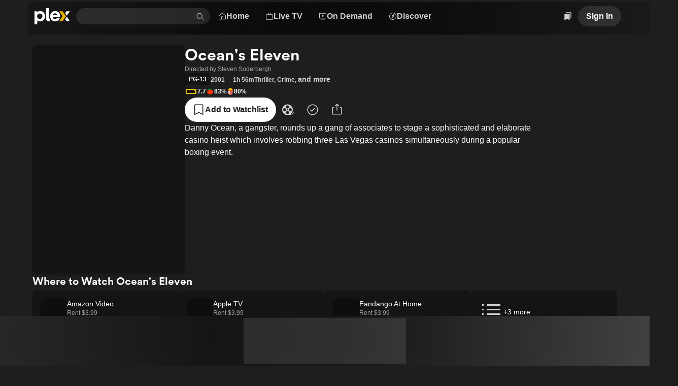

--- FILE ---
content_type: text/css
request_url: https://watch.plex.tv/_next/static/css/6f60e0adb1d280da.css
body_size: -87
content:
._1x9vcnm0{touch-action:manipulation;-webkit-user-select:none;user-select:none}._1x9vcnm1{pointer-events:none}._1r6wp5u0{touch-action:manipulation}._1r6wp5u1{pointer-events:none}

--- FILE ---
content_type: text/css
request_url: https://watch.plex.tv/_next/static/css/6765dfce23f83b63.css
body_size: -51
content:
._13usayk0{min-width:0}._1793fbo1{--layout-list-gap:var(--layout-grid-gap)}._1793fbo2{--layout-list-gap:var(--size-none)}._1793fbo3{--layout-list-gap:var(--size-xxxs)}._1793fbo4{--layout-list-gap:var(--size-xxs)}._1793fbo5{--layout-list-gap:var(--size-xs)}._1793fbo6{--layout-list-gap:var(--size-s)}._1793fbo7{--layout-list-gap:var(--size-m)}._1793fbo8{--layout-list-gap:var(--size-l)}._1793fbo9{--layout-list-gap:var(--size-xl)}._1793fboa{--layout-list-gap:var(--size-xxl)}._1793fbob{--layout-list-gap:var(--size-xxxl)}

--- FILE ---
content_type: text/css
request_url: https://watch.plex.tv/_next/static/css/6b578f36f1f26ef2.css
body_size: 606
content:
._1ibfqem1{display:inline-flex;align-items:center;position:relative;min-width:0;white-space:nowrap;line-height:0;transition:all var(--duration-fast);-webkit-user-select:none;user-select:none;border-radius:var(--border-radius-max)}._1ibfqem1:hover{box-shadow:var(--shadow-high)}._1ibfqem1:focus._1ibfqem1:hover{box-shadow:0 0 0 var(--size-focusRing) var(--color-keyboard-focus),var(--shadow-high)}._1ibfqem3{min-height:28px}._1ibfqem3,._1ibfqem4{padding:0 var(--size-s)}._1ibfqem4{min-height:32px}._1ibfqem5{min-height:40px;padding:0 var(--size-m)}._1ibfqem6,._1ibfqem7{min-height:40px;padding:0 var(--size-xl)}._1ibfqem7{max-width:400px}._1ibfqem8{background-color:var(--color-background-accent)}._1ibfqem8,._1ibfqem8:hover{color:var(--color-text-on-accent)}._1ibfqem8:hover{background-color:var(--color-background-accent-focus)}._1ibfqem9{background:none;box-shadow:inset 0 0 0 2px var(--color-primary-background-30)}._1ibfqem9:hover{background:var(--color-background-focus);color:var(--color-text-on-focus)}._1ibfqema{background-color:var(--color-background-alert)}._1ibfqema,._1ibfqema:hover{color:var(--color-text-on-alert)}._1ibfqema:hover{background-color:var(--color-background-alert-focus)}._1ibfqemb{background-color:var(--color-background-control)}._1ibfqemb,._1ibfqemb:hover{color:var(--color-text-primary)}._1ibfqemb:hover{background-color:var(--color-background-control-focus)}._1ibfqemc{background-color:var(--color-background-focus);color:var(--color-text-on-focus)}._1ibfqemd,._1ibfqemd:hover{background-color:#000;color:#fff}._1ibfqemd:hover{opacity:.9}._1ibfqeme{box-sizing:border-box;border:2px solid rgba(0,0,0,.3);background-color:#fff;color:#51595e}._1ibfqeme:hover{color:#51595e;opacity:.9}._1ibfqemf{background:none;color:var(--color-text-default)}._1ibfqemf:hover{background:var(--color-background-focus);color:var(--color-text-on-focus)}._1ibfqemg{background:none;color:var(--color-text-default)}._1ibfqemg:hover{background:none;box-shadow:none}._1ibfqemj{opacity:.5}._1ibfqeml{padding:var(--size-s)}._1ibfqemm,._1ibfqemn{min-height:20px;padding:var(--size-xxs)}._1ibfqemo{min-height:40px}._1ibfqemo,._1ibfqemp{padding:var(--size-s)}._1ibfqemq{position:absolute;opacity:0;top:50%;left:50%;transform:translate(-50%,-50%);transition:opacity var(--duration-slow) ease-in-out}._1ibfqem1._1ibfqem0 ._1ibfqemq{opacity:1}._1ibfqemr{min-width:0;opacity:1;transition:opacity var(--duration-slow) ease-in-out}._1ibfqem1._1ibfqem0 ._1ibfqemr{opacity:0}.h2f8m10{display:flex}.h2f8m11{display:inline-flex;align-items:center;flex-shrink:0;transition:transform var(--duration-slow)}.h2f8m12{transform:rotateX(180deg)}.h2f8m13{transform:rotateX(0deg)}._18g3b2g0{min-width:0;line-height:inherit;transition:color var(--duration-fast);-webkit-user-select:auto;user-select:auto}._18g3b2g0:hover{color:var(--color-text-primary)}._18g3b2g0:disabled{opacity:.3}._18g3b2g2{color:inherit}._18g3b2g3{color:var(--color-text-accent)}._18g3b2g4{color:var(--color-text-default)}._18g3b2g5{color:var(--color-text-muted)}._18g3b2g8{text-decoration:underline}._18g3b2g9{text-decoration:none}

--- FILE ---
content_type: text/css
request_url: https://watch.plex.tv/_next/static/css/9b22bb7fb3e77cbc.css
body_size: -13
content:
.eyw4qs0{display:inline-flex;border-radius:var(--border-radius-s)}.eyw4qs1{color:var(--color-text-primary)}.eyw4qs1,.eyw4qs2{background-color:var(--color-background-card)}.eyw4qs2{color:var(--color-text-accent)}.eyw4qs3{background-color:var(--color-background-alert);color:var(--color-text-on-alert)}.eyw4qs4{background-color:var(--color-primary-background-10);color:var(--color-text-muted)}.eyw4qs5{padding:var(--size-xxs)}.eyw4qs6{overflow:hidden;padding:var(--size-xxs) var(--size-xs)}

--- FILE ---
content_type: text/css
request_url: https://watch.plex.tv/_next/static/css/0197116da2ac3c8f.css
body_size: 590
content:
._1fh5d4i0{position:relative;display:flex;overflow:hidden;flex-shrink:0;background-color:var(--color-background-card);box-shadow:var(--shadow-low);transition:transform var(--duration-fast)}._1fh5d4i1{border-radius:var(--border-radius-max)}._1fh5d4i2{border-radius:var(--border-radius-m)}._1fh5d4i3{box-shadow:0 0 0 var(--size-focusRing) var(--color-keyboard-focus)}._1fh5d4i5{box-shadow:0 0 0 2px var(--color-background-focus)}._1fh5d4i7{box-shadow:inset 0 0 0 2px var(--color-text-on-focus)}._1fh5d4i8{border-radius:var(--border-radius-max)}._1fh5d4i9{border-radius:var(--border-radius-m)}._1r30c240{position:absolute;display:flex;align-items:stretch;justify-content:stretch;inset:0;transition:transform var(--duration-slow)}._1r30c242{transform:scale(1.03)}._1r30c240>div,._1r30c240>img,._1r30c240>span{flex-grow:1}@media (prefers-reduced-motion){._1r30c242{transform:none}}@keyframes _1h3mtdz0{0%{opacity:0}60%{opacity:0}to{opacity:1}}._1h3mtdz1{max-width:100%;font-family:var(--font-body-1-font-family);font-weight:var(--font-body-1-font-weight);line-height:1.5}._1h3mtdz3{animation:_1h3mtdz0;animation-duration:1s}.aiglaa0{position:relative;overflow:hidden;border-radius:var(--border-radius-max);-webkit-transform:translateZ(0)}.aiglaa1{height:100%;background-color:var(--color-surface-background-100)}.aiglaa2{position:absolute;bottom:0;width:100%;height:100%;border-radius:var(--border-radius-max);background-color:var(--color-background-accent);transition:transform var(--duration-slow) ease-in-out}._1mcyqow0{position:relative}._1mcyqow1{overflow:hidden;margin:var(--size-xxs);bottom:0;left:0;height:var(--size-xxs)}._1mcyqow1,._1mcyqow2{position:absolute;right:0}._1mcyqow2{display:flex;top:0;padding:var(--size-xs);border-radius:var(--border-radius-s);border-top-left-radius:0;border-top-right-radius:0;border-bottom-right-radius:0}._1mcyqow4{background-color:var(--color-surface-background-80);color:var(--color-text-primary)}._1mcyqow5{background-color:var(--color-background-alert);color:var(--color-text-on-alert)}._1mcyqow6{display:none;position:absolute;inset:0;align-items:center;justify-content:center;background-color:var(--color-surface-background-60);container-type:size}.focused>._1mcyqow0>._1mcyqow6,.hovered>._1mcyqow0>._1mcyqow6,a:focus ._1mcyqow6,a:hover ._1mcyqow6,button:focus ._1mcyqow6,button:hover ._1mcyqow6{display:flex}._1mcyqow7{font-size:32px}@supports (container-type:size){._1mcyqow7{font-size:calc(30 * min(1cqw, 1cqh))}}

--- FILE ---
content_type: text/css
request_url: https://watch.plex.tv/_next/static/css/2f680b44735e73cd.css
body_size: -107
content:
.FullBleed_fullBleed__hDM6b{align-self:stretch;margin:0 calc(-1 * var(--layout-page-padding-x))}

--- FILE ---
content_type: text/css
request_url: https://watch.plex.tv/_next/static/css/15d1aa26cebcc937.css
body_size: 130
content:
.yeb4hy0{position:relative;display:flex;align-items:center;cursor:pointer;touch-action:none}.yeb4hy2{height:var(--size-m);width:100%}.yeb4hy3{flex-direction:column;height:100%;width:var(--size-m)}.yeb4hy4{background-color:var(--color-background-control);position:relative;flex-grow:1;border-radius:var(--border-radius-max)}.yeb4hy9{height:4px}.yeb4hya{height:2px}.yeb4hyb{width:4px}.yeb4hyc{width:2px}.yeb4hyd{position:absolute;background-color:var(--color-background-accent);border-radius:var(--border-radius-max)}.yeb4hye{height:100%}.yeb4hyf{width:100%}.yeb4hyg{background-color:var(--color-background-control)}.yeb4hyh{display:block;width:var(--size-m);height:var(--size-m);border-radius:var(--border-radius-max);background-color:var(--color-primary-foreground-100);transition:opacity var(--duration-slow)}.yeb4hy0:hover .yeb4hyh,.yeb4hyh:focus{opacity:1}.yeb4hyk{opacity:0}.yeb4hyl{opacity:1}.yeb4hym{display:none}

--- FILE ---
content_type: text/javascript
request_url: https://watch.plex.tv/_next/static/chunks/1140-27bf6476f1b2e361.js
body_size: 6880
content:
(self.webpackChunk_N_E=self.webpackChunk_N_E||[]).push([[1140,48891,73540],{6128:(e,t,n)=>{"use strict";n.d(t,{C:()=>l});var r=n(23968),i=n(54587),a=n(25486),l=e=>{let{present:t,children:n}=e,l=function(e){var t,n;let[i,l]=r.useState(),s=r.useRef(null),u=r.useRef(e),c=r.useRef("none"),[f,d]=(t=e?"mounted":"unmounted",n={mounted:{UNMOUNT:"unmounted",ANIMATION_OUT:"unmountSuspended"},unmountSuspended:{MOUNT:"mounted",ANIMATION_END:"unmounted"},unmounted:{MOUNT:"mounted"}},r.useReducer((e,t)=>n[e][t]??e,t));return r.useEffect(()=>{let e=o(s.current);c.current="mounted"===f?e:"none"},[f]),(0,a.N)(()=>{let t=s.current,n=u.current;if(n!==e){let r=c.current,i=o(t);e?d("MOUNT"):"none"===i||t?.display==="none"?d("UNMOUNT"):n&&r!==i?d("ANIMATION_OUT"):d("UNMOUNT"),u.current=e}},[e,d]),(0,a.N)(()=>{if(i){let e,t=i.ownerDocument.defaultView??window,n=n=>{let r=o(s.current).includes(CSS.escape(n.animationName));if(n.target===i&&r&&(d("ANIMATION_END"),!u.current)){let n=i.style.animationFillMode;i.style.animationFillMode="forwards",e=t.setTimeout(()=>{"forwards"===i.style.animationFillMode&&(i.style.animationFillMode=n)})}},r=e=>{e.target===i&&(c.current=o(s.current))};return i.addEventListener("animationstart",r),i.addEventListener("animationcancel",n),i.addEventListener("animationend",n),()=>{t.clearTimeout(e),i.removeEventListener("animationstart",r),i.removeEventListener("animationcancel",n),i.removeEventListener("animationend",n)}}d("ANIMATION_END")},[i,d]),{isPresent:["mounted","unmountSuspended"].includes(f),ref:r.useCallback(e=>{s.current=e?getComputedStyle(e):null,l(e)},[])}}(t),s="function"==typeof n?n({present:l.isPresent}):r.Children.only(n),u=(0,i.s)(l.ref,function(e){let t=Object.getOwnPropertyDescriptor(e.props,"ref")?.get,n=t&&"isReactWarning"in t&&t.isReactWarning;return n?e.ref:(n=(t=Object.getOwnPropertyDescriptor(e,"ref")?.get)&&"isReactWarning"in t&&t.isReactWarning)?e.props.ref:e.props.ref||e.ref}(s));return"function"==typeof n||l.isPresent?r.cloneElement(s,{ref:u}):null};function o(e){return e?.animationName||"none"}l.displayName="Presence"},24064:()=>{},25486:(e,t,n)=>{"use strict";n.d(t,{N:()=>i});var r=n(23968),i=globalThis?.document?r.useLayoutEffect:()=>{}},25974:(e,t,n)=>{"use strict";n.d(t,{i:()=>o});var r,i=n(23968),a=n(25486),l=(r||(r=n.t(i,2)))[" useInsertionEffect ".trim().toString()]||a.N;function o({prop:e,defaultProp:t,onChange:n=()=>{},caller:r}){let[a,o,s]=function({defaultProp:e,onChange:t}){let[n,r]=i.useState(e),a=i.useRef(n),o=i.useRef(t);return l(()=>{o.current=t},[t]),i.useEffect(()=>{a.current!==n&&(o.current?.(n),a.current=n)},[n,a]),[n,r,o]}({defaultProp:t,onChange:n}),u=void 0!==e,c=u?e:a;{let t=i.useRef(void 0!==e);i.useEffect(()=>{let e=t.current;if(e!==u){let t=u?"controlled":"uncontrolled";console.warn(`${r} is changing from ${e?"controlled":"uncontrolled"} to ${t}. Components should not switch from controlled to uncontrolled (or vice versa). Decide between using a controlled or uncontrolled value for the lifetime of the component.`)}t.current=u},[u,r])}return[c,i.useCallback(t=>{if(u){let n="function"==typeof t?t(e):t;n!==e&&s.current?.(n)}else o(t)},[u,e,o,s])]}Symbol("RADIX:SYNC_STATE")},28243:(e,t,n)=>{"use strict";n.d(t,{A:()=>l,q:()=>a});var r=n(23968),i=n(68620);function a(e,t){let n=r.createContext(t),a=e=>{let{children:t,...a}=e,l=r.useMemo(()=>a,Object.values(a));return(0,i.jsx)(n.Provider,{value:l,children:t})};return a.displayName=e+"Provider",[a,function(i){let a=r.useContext(n);if(a)return a;if(void 0!==t)return t;throw Error(`\`${i}\` must be used within \`${e}\``)}]}function l(e,t=[]){let n=[],a=()=>{let t=n.map(e=>r.createContext(e));return function(n){let i=n?.[e]||t;return r.useMemo(()=>({[`__scope${e}`]:{...n,[e]:i}}),[n,i])}};return a.scopeName=e,[function(t,a){let l=r.createContext(a),o=n.length;n=[...n,a];let s=t=>{let{scope:n,children:a,...s}=t,u=n?.[e]?.[o]||l,c=r.useMemo(()=>s,Object.values(s));return(0,i.jsx)(u.Provider,{value:c,children:a})};return s.displayName=t+"Provider",[s,function(n,i){let s=i?.[e]?.[o]||l,u=r.useContext(s);if(u)return u;if(void 0!==a)return a;throw Error(`\`${n}\` must be used within \`${t}\``)}]},function(...e){let t=e[0];if(1===e.length)return t;let n=()=>{let n=e.map(e=>({useScope:e(),scopeName:e.scopeName}));return function(e){let i=n.reduce((t,{useScope:n,scopeName:r})=>{let i=n(e)[`__scope${r}`];return{...t,...i}},{});return r.useMemo(()=>({[`__scope${t.scopeName}`]:i}),[i])}};return n.scopeName=t.scopeName,n}(a,...t)]}},31226:(e,t,n)=>{"use strict";n.d(t,{c:()=>i});var r=n(23968);function i(e){let t=r.useRef(e);return r.useEffect(()=>{t.current=e}),r.useMemo(()=>(...e)=>t.current?.(...e),[])}},39730:(e,t,n)=>{"use strict";n.d(t,{Z:()=>s});var r=n(23968),i=n(27857),a=n(87789),l=n(25486),o=n(68620),s=r.forwardRef((e,t)=>{let{container:n,...s}=e,[u,c]=r.useState(!1);(0,l.N)(()=>c(!0),[]);let f=n||u&&globalThis?.document?.body;return f?i.createPortal((0,o.jsx)(a.sG.div,{...s,ref:t}),f):null});s.displayName="Portal"},48891:(e,t,n)=>{"use strict";n.r(t),n.d(t,{default:()=>o});var r=n(73528),i=n(23968),a=n(60946),l=n(85715);let o=(0,i.forwardRef)(function({align:e="none",accessibilityLabel:t,color:n="inherit",size:o="inherit","data-testid":s,testID:u,testID:c=s??u},f){return i.createElement("svg",{ref:f,"aria-hidden":!t,"aria-label":t,className:(0,r.A)((0,l.C)({align:e,color:n}),(0,a.Fj)({height:(0,a._u)(o,e=>e)})),"data-testid":c,fill:"currentColor",height:48,viewBox:"0 0 48 48",width:48,xmlns:"http://www.w3.org/2000/svg"},i.createElement("path",{d:"M24.1213 33.2213L7 16.1L9.1 14L24.1213 29.0213L39.1426 14L41.2426 16.1L24.1213 33.2213Z",fill:"currentColor"}))})},54137:()=>{},54587:(e,t,n)=>{"use strict";n.d(t,{s:()=>l,t:()=>a});var r=n(23968);function i(e,t){if("function"==typeof e)return e(t);null!=e&&(e.current=t)}function a(...e){return t=>{let n=!1,r=e.map(e=>{let r=i(e,t);return n||"function"!=typeof r||(n=!0),r});if(n)return()=>{for(let t=0;t<r.length;t++){let n=r[t];"function"==typeof n?n():i(e[t],null)}}}}function l(...e){return r.useCallback(a(...e),e)}},57545:(e,t,n)=>{"use strict";n.d(t,{Dc:()=>s,TL:()=>l});var r=n(23968),i=n(54587),a=n(68620);function l(e){let t=function(e){let t=r.forwardRef((e,t)=>{let{children:n,...a}=e;if(r.isValidElement(n)){var l;let e,o,s=(l=n,(o=(e=Object.getOwnPropertyDescriptor(l.props,"ref")?.get)&&"isReactWarning"in e&&e.isReactWarning)?l.ref:(o=(e=Object.getOwnPropertyDescriptor(l,"ref")?.get)&&"isReactWarning"in e&&e.isReactWarning)?l.props.ref:l.props.ref||l.ref),u=function(e,t){let n={...t};for(let r in t){let i=e[r],a=t[r];/^on[A-Z]/.test(r)?i&&a?n[r]=(...e)=>{let t=a(...e);return i(...e),t}:i&&(n[r]=i):"style"===r?n[r]={...i,...a}:"className"===r&&(n[r]=[i,a].filter(Boolean).join(" "))}return{...e,...n}}(a,n.props);return n.type!==r.Fragment&&(u.ref=t?(0,i.t)(t,s):s),r.cloneElement(n,u)}return r.Children.count(n)>1?r.Children.only(null):null});return t.displayName=`${e}.SlotClone`,t}(e),n=r.forwardRef((e,n)=>{let{children:i,...l}=e,o=r.Children.toArray(i),s=o.find(u);if(s){let e=s.props.children,i=o.map(t=>t!==s?t:r.Children.count(e)>1?r.Children.only(null):r.isValidElement(e)?e.props.children:null);return(0,a.jsx)(t,{...l,ref:n,children:r.isValidElement(e)?r.cloneElement(e,void 0,i):null})}return(0,a.jsx)(t,{...l,ref:n,children:i})});return n.displayName=`${e}.Slot`,n}var o=Symbol("radix.slottable");function s(e){let t=({children:e})=>(0,a.jsx)(a.Fragment,{children:e});return t.displayName=`${e}.Slottable`,t.__radixId=o,t}function u(e){return r.isValidElement(e)&&"function"==typeof e.type&&"__radixId"in e.type&&e.type.__radixId===o}},70921:(e,t,n)=>{"use strict";n.d(t,{lg:()=>v,qW:()=>d,bL:()=>h});var r,i=n(23968),a=n(88861),l=n(87789),o=n(54587),s=n(31226),u=n(68620),c="dismissableLayer.update",f=i.createContext({layers:new Set,layersWithOutsidePointerEventsDisabled:new Set,branches:new Set}),d=i.forwardRef((e,t)=>{let{disableOutsidePointerEvents:n=!1,onEscapeKeyDown:d,onPointerDownOutside:m,onFocusOutside:h,onInteractOutside:v,onDismiss:y,...g}=e,E=i.useContext(f),[w,N]=i.useState(null),_=w?.ownerDocument??globalThis?.document,[,L]=i.useState({}),C=(0,o.s)(t,e=>N(e)),x=Array.from(E.layers),[O]=[...E.layersWithOutsidePointerEventsDisabled].slice(-1),P=x.indexOf(O),R=w?x.indexOf(w):-1,j=E.layersWithOutsidePointerEventsDisabled.size>0,M=R>=P,q=function(e,t=globalThis?.document){let n=(0,s.c)(e),r=i.useRef(!1),a=i.useRef(()=>{});return i.useEffect(()=>{let e=e=>{if(e.target&&!r.current){let r=function(){b("dismissableLayer.pointerDownOutside",n,i,{discrete:!0})},i={originalEvent:e};"touch"===e.pointerType?(t.removeEventListener("click",a.current),a.current=r,t.addEventListener("click",a.current,{once:!0})):r()}else t.removeEventListener("click",a.current);r.current=!1},i=window.setTimeout(()=>{t.addEventListener("pointerdown",e)},0);return()=>{window.clearTimeout(i),t.removeEventListener("pointerdown",e),t.removeEventListener("click",a.current)}},[t,n]),{onPointerDownCapture:()=>r.current=!0}}(e=>{let t=e.target,n=[...E.branches].some(e=>e.contains(t));M&&!n&&(m?.(e),v?.(e),e.defaultPrevented||y?.())},_),S=function(e,t=globalThis?.document){let n=(0,s.c)(e),r=i.useRef(!1);return i.useEffect(()=>{let e=e=>{e.target&&!r.current&&b("dismissableLayer.focusOutside",n,{originalEvent:e},{discrete:!1})};return t.addEventListener("focusin",e),()=>t.removeEventListener("focusin",e)},[t,n]),{onFocusCapture:()=>r.current=!0,onBlurCapture:()=>r.current=!1}}(e=>{let t=e.target;![...E.branches].some(e=>e.contains(t))&&(h?.(e),v?.(e),e.defaultPrevented||y?.())},_);return!function(e,t=globalThis?.document){let n=(0,s.c)(e);i.useEffect(()=>{let e=e=>{"Escape"===e.key&&n(e)};return t.addEventListener("keydown",e,{capture:!0}),()=>t.removeEventListener("keydown",e,{capture:!0})},[n,t])}(e=>{R===E.layers.size-1&&(d?.(e),!e.defaultPrevented&&y&&(e.preventDefault(),y()))},_),i.useEffect(()=>{if(w)return n&&(0===E.layersWithOutsidePointerEventsDisabled.size&&(r=_.body.style.pointerEvents,_.body.style.pointerEvents="none"),E.layersWithOutsidePointerEventsDisabled.add(w)),E.layers.add(w),p(),()=>{n&&1===E.layersWithOutsidePointerEventsDisabled.size&&(_.body.style.pointerEvents=r)}},[w,_,n,E]),i.useEffect(()=>()=>{w&&(E.layers.delete(w),E.layersWithOutsidePointerEventsDisabled.delete(w),p())},[w,E]),i.useEffect(()=>{let e=()=>L({});return document.addEventListener(c,e),()=>document.removeEventListener(c,e)},[]),(0,u.jsx)(l.sG.div,{...g,ref:C,style:{pointerEvents:j?M?"auto":"none":void 0,...e.style},onFocusCapture:(0,a.mK)(e.onFocusCapture,S.onFocusCapture),onBlurCapture:(0,a.mK)(e.onBlurCapture,S.onBlurCapture),onPointerDownCapture:(0,a.mK)(e.onPointerDownCapture,q.onPointerDownCapture)})});d.displayName="DismissableLayer";var m=i.forwardRef((e,t)=>{let n=i.useContext(f),r=i.useRef(null),a=(0,o.s)(t,r);return i.useEffect(()=>{let e=r.current;if(e)return n.branches.add(e),()=>{n.branches.delete(e)}},[n.branches]),(0,u.jsx)(l.sG.div,{...e,ref:a})});function p(){let e=new CustomEvent(c);document.dispatchEvent(e)}function b(e,t,n,{discrete:r}){let i=n.originalEvent.target,a=new CustomEvent(e,{bubbles:!1,cancelable:!0,detail:n});t&&i.addEventListener(e,t,{once:!0}),r?(0,l.hO)(i,a):i.dispatchEvent(a)}m.displayName="DismissableLayerBranch";var h=d,v=m},73540:(e,t,n)=>{"use strict";n.r(t),n.d(t,{default:()=>o});var r=n(73528),i=n(23968),a=n(60946),l=n(85715);let o=(0,i.forwardRef)(function({align:e="none",accessibilityLabel:t,color:n="inherit",size:o="inherit","data-testid":s,testID:u,testID:c=s??u},f){return i.createElement("svg",{ref:f,"aria-hidden":!t,"aria-label":t,className:(0,r.A)((0,l.C)({align:e,color:n}),(0,a.Fj)({height:(0,a._u)(o,e=>e)})),"data-testid":c,fill:"currentColor",height:48,viewBox:"0 0 48 48",width:48,xmlns:"http://www.w3.org/2000/svg"},i.createElement("path",{d:"M8.46448 37.4355L10.5645 39.5355L24 26.0999L37.4356 39.5355L39.5356 37.4355L26.1 23.9999L39.5356 10.5644L37.4356 8.46439L24 21.8999L10.5645 8.46438L8.46448 10.5644L21.9 23.9999L8.46448 37.4355Z",fill:"currentColor"}))})},85210:(e,t,n)=>{"use strict";function r(e){return e}n.d(t,{A:()=>r})},87789:(e,t,n)=>{"use strict";n.d(t,{hO:()=>s,sG:()=>o});var r=n(23968),i=n(27857),a=n(57545),l=n(68620),o=["a","button","div","form","h2","h3","img","input","label","li","nav","ol","p","select","span","svg","ul"].reduce((e,t)=>{let n=(0,a.TL)(`Primitive.${t}`),i=r.forwardRef((e,r)=>{let{asChild:i,...a}=e;return"undefined"!=typeof window&&(window[Symbol.for("radix-ui")]=!0),(0,l.jsx)(i?n:t,{...a,ref:r})});return i.displayName=`Primitive.${t}`,{...e,[t]:i}},{});function s(e,t){e&&i.flushSync(()=>e.dispatchEvent(t))}},88861:(e,t,n)=>{"use strict";function r(e,t,{checkForDefaultPrevented:n=!0}={}){return function(r){if(e?.(r),!1===n||!r.defaultPrevented)return t?.(r)}}n.d(t,{mK:()=>r}),"undefined"!=typeof window&&window.document&&window.document.createElement},91946:(e,t,n)=>{"use strict";function r(e){return()=>{throw Error(`\`${e}\` is not supported in Client Components.`)}}function i(){return r("getRequestConfig")}n.d(t,{M6:()=>i}),r("getFormatter"),r("getNow"),r("getTimeZone"),r("getMessages"),r("getLocale"),r("getTranslations"),r("setRequestLocale")},92152:(e,t,n)=>{"use strict";n.d(t,{bL:()=>s,s6:()=>o});var r=n(23968),i=n(87789),a=n(68620),l=Object.freeze({position:"absolute",border:0,width:1,height:1,padding:0,margin:-1,overflow:"hidden",clip:"rect(0, 0, 0, 0)",whiteSpace:"nowrap",wordWrap:"normal"}),o=r.forwardRef((e,t)=>(0,a.jsx)(i.sG.span,{...e,ref:t,style:{...l,...e.style}}));o.displayName="VisuallyHidden";var s=o},96389:(e,t,n)=>{"use strict";n.d(t,{A:()=>m});var r=n(11353),i=n(23968),a=n.t(i,2),l=n(65280),o=a["use".trim()],s=n(17571),u=n(32998),c=n(27368),f=n(68620),d=n(34716);function m(e){let{Link:t,config:n,getPathname:a,...m}=function(e,t){var n,a,l;let d={...n=t||{},localePrefix:"object"==typeof(l=n.localePrefix)?l:{mode:l||"always"},localeCookie:!!((a=n.localeCookie)??1)&&{name:"NEXT_LOCALE",sameSite:"lax",..."object"==typeof a&&a},localeDetection:n.localeDetection??!0,alternateLinks:n.alternateLinks??!0},m=d.pathnames,p=(0,i.forwardRef)(function({href:t,locale:n,...r},i){let a,l;"object"==typeof t?(a=t.pathname,l=t.params):a=t;let c=(0,s._x)(t),p=e(),h=(0,s.yL)(p)?o(p):p,v=c?b({locale:n||h,href:null==m?a:{pathname:a,params:l},forcePrefix:null!=n||void 0}):a;return(0,f.jsx)(u.default,{ref:i,href:"object"==typeof t?{...t,pathname:v}:v,locale:n,localeCookie:d.localeCookie,...r})});function b(e){let t,{forcePrefix:n,href:r,locale:i}=e;return null==m?"object"==typeof r?(t=r.pathname,r.query&&(t+=(0,c.Zn)(r.query))):t=r:t=(0,c.FP)({locale:i,...(0,c.TK)(r),pathnames:d.pathnames}),(0,c.x3)(t,i,d,n)}function h(e){return function(t,...n){return e(b(t),...n)}}return{config:d,Link:p,redirect:h(r.redirect),permanentRedirect:h(r.permanentRedirect),getPathname:b}}(l.Ym,e);return{...m,Link:t,usePathname:function(){let e=function(e){let t=(0,r.usePathname)(),n=(0,l.Ym)();return(0,i.useMemo)(()=>{if(!t)return t;let r=t,i=(0,s.XP)(n,e.localePrefix);if((0,s.wO)(i,t))r=(0,s.MY)(t,i);else if("never"!==e.localePrefix.mode&&e.localePrefix.prefixes){let e=(0,s.bL)(n);(0,s.wO)(e,t)&&(r=(0,s.MY)(t,e))}return r},[e.localePrefix,n,t])}(n),t=(0,l.Ym)();return(0,i.useMemo)(()=>e&&n.pathnames?(0,c.aM)(t,e,n.pathnames):e,[t,e])},useRouter:function(){let e=(0,r.useRouter)(),t=(0,l.Ym)(),o=(0,r.usePathname)();return(0,i.useMemo)(()=>{function r(e){return function(r,i){let{locale:l,...s}=i||{},u=[a({href:r,locale:l||t,forcePrefix:null!=l||void 0})];Object.keys(s).length>0&&u.push(s),(0,d.A)(n.localeCookie,o,t,l),e(...u)}}return{...e,push:r(e.push),replace:r(e.replace),prefetch:r(e.prefetch)}},[t,o,e])},getPathname:a}}},96990:()=>{},99543:(e,t,n)=>{"use strict";n.d(t,{$n:()=>v,AR:()=>E,K0:()=>g,QW:()=>_,_q:()=>L,vx:()=>y});var r=n(73528),i=n(23968),a=n(36342),l=n(48891),o=n(98455),s=n(68185),u=n(65489),c=n(60946),f=n(72833);n(54137);var d=n(89405);n(24064),n(96990);var m=(0,d.c)({defaultClassName:"_1ibfqem2 _1ibfqem1",variantClassNames:{size:{xs:"_1ibfqem3",s:"_1ibfqem4",m:"_1ibfqem5",l:"_1ibfqem6",social:"_1ibfqem7"},color:{accent:"_1ibfqem8",active:"_1ibfqem9",alert:"_1ibfqema",default:"_1ibfqemb",primary:"_1ibfqemc","social-apple":"_1ibfqemd","social-google":"_1ibfqeme",transparent:"_1ibfqemf","always-transparent":"_1ibfqemg"},insetFocus:{true:"t432yj1",false:"t432yj0"},disabled:{true:"_1ibfqemj"},waiting:{true:"_1ibfqem0"},iconOnly:{true:"_1ibfqeml"}},defaultVariants:{},compoundVariants:[[{size:"xs",iconOnly:!0},"_1ibfqemm"],[{size:"s",iconOnly:!0},"_1ibfqemn"],[{size:"m",iconOnly:!0},"_1ibfqemo"],[{size:"l",iconOnly:!0},"_1ibfqemp"]]});function p({children:e,grow:t=!1,shrink:n=!0,size:r,title:a}){return i.createElement(f.E,{color:"inherit",font:"xs"===r?"button-2":"button-1",grow:t,numberOfLines:1,shrink:n,title:a},e)}function b({children:e,size:t,waiting:n,waitingLabel:r}){let a=function(e){switch(e){case"l":case"m":case"social":return"s";case"s":return"xs";case"xs":return"xxs"}}(t);return i.createElement(i.Fragment,null,i.createElement("div",{"aria-hidden":!n,className:"_1ibfqemq"},i.createElement(u.y,{accessibilityLabel:r,color:"inherit",size:a})),i.createElement("div",{"aria-hidden":n,className:"_1ibfqemr"},e))}function h({align:e="center",children:t,icon:n,iconAlign:r="left",iconSize:l,size:s}){return i.createElement(o.BJ,{align:e,gap:"xs",orientation:"horizontal",verticalAlign:"center"},"left"===r?i.createElement(a.Q,{name:n,size:l}):null,t?i.createElement(p,{size:s},t):null,"right"===r?i.createElement(a.Q,{name:n,size:l}):null)}let v=(0,i.forwardRef)(function({align:e="center",color:t="default",disabled:n=!1,grow:a=!1,insetFocus:l=!1,label:u,shrink:f=!0,size:d="m",title:h,waiting:v,waitingLabel:y,...g},E){let w=!!(n||v),N=i.createElement(p,{size:d,title:h},u);return i.createElement(s.PrimitiveButton,{...g,ref:E,className:(0,r.$)(m({color:t,insetFocus:l,disabled:w,waiting:v,size:d,iconOnly:!u}),(0,c.Fj)({justifyContent:(0,c._u)(e,o.FM),flexGrow:(0,c._u)(a,e=>Number(e)),flexShrink:(0,c._u)(f,e=>Number(e))})),disabled:w},null!=v?i.createElement(b,{size:d,waiting:v,waitingLabel:y},N):N)}),y=(0,i.forwardRef)(function({align:e="center",color:t="default",grow:n=!1,insetFocus:a=!1,label:l,shrink:u=!0,size:f="m",title:d,...b},h){return i.createElement(s.PrimitiveLink,{...b,ref:h,className:(0,r.$)(m({color:t,insetFocus:a,disabled:!!b.disabled,size:f,iconOnly:!l}),(0,c.Fj)({justifyContent:(0,c._u)(e,o.FM),flexGrow:(0,c._u)(n,e=>Number(e)),flexShrink:(0,c._u)(u,e=>Number(e))}))},i.createElement(p,{size:f,title:d},l))}),g=(0,i.forwardRef)(function({align:e="center",color:t="default",disabled:n=!1,grow:a=!1,icon:l,iconAlign:u,iconSize:f,insetFocus:d=!1,label:p,shrink:v=!!p,size:y="m",waiting:g,waitingLabel:E,...w},N){let _=!!(n||g),L=i.createElement(h,{align:e,icon:l,iconAlign:u,iconSize:f,size:y},p);return i.createElement(s.PrimitiveButton,{...w,ref:N,className:(0,r.$)(m({color:t,iconOnly:!p,insetFocus:d,disabled:_,waiting:g,size:y}),(0,c.Fj)({justifyContent:(0,c._u)(e,o.FM),flexGrow:(0,c._u)(a,e=>Number(e)),flexShrink:(0,c._u)(v,e=>Number(e))})),disabled:_},null!=g?i.createElement(b,{size:y,waiting:g,waitingLabel:E},L):L)}),E=(0,i.forwardRef)(function({align:e="center",color:t="default",grow:n=!1,icon:a,iconAlign:l,iconSize:u,insetFocus:f=!1,label:d,shrink:p=!!d,size:b="m",...v},y){return i.createElement(s.PrimitiveLink,{...v,ref:y,className:(0,r.$)(m({color:t,insetFocus:f,disabled:!!v.disabled,size:b,iconOnly:!d}),(0,c.Fj)({justifyContent:(0,c._u)(e,o.FM),flexGrow:(0,c._u)(n,e=>Number(e)),flexShrink:(0,c._u)(p,e=>Number(e))}))},i.createElement(h,{icon:a,iconAlign:l,iconSize:u,size:b},d))});var w=(0,d.c)({defaultClassName:"h2f8m11",variantClassNames:{isOpen:{true:"h2f8m12",false:"h2f8m13"}},defaultVariants:{},compoundVariants:[]}),N=(0,d.c)({defaultClassName:"_18g3b2g1 _18g3b2g0",variantClassNames:{color:{inherit:"_18g3b2g2",accent:"_18g3b2g3",default:"_18g3b2g4",muted:"_18g3b2g5"},insetFocus:{true:"t432yj1",false:"t432yj0"},underline:{true:"_18g3b2g8",false:"_18g3b2g9"}},defaultVariants:{},compoundVariants:[]});let _=(0,i.forwardRef)(function({children:e,color:t="default",font:n,insetFocus:r=!1,numberOfLines:a,title:l,underline:o,...u},c){return i.createElement(s.PrimitiveButton,{...u,ref:c,className:N({color:t,insetFocus:r,underline:o})},i.createElement(f.E,{as:"span",color:"inherit",font:n,numberOfLines:a,title:l},e))}),L=(0,i.forwardRef)(function({children:e,isOpen:t,numberOfLines:n,title:r,showChevron:a=!0,...s},u){let c=r;return n&&!r&&"string"==typeof e&&(c=e),i.createElement(_,{...s,ref:u},i.createElement("span",{className:"h2f8m10"},i.createElement(o.BJ,{as:"span",gap:"xxs",orientation:"horizontal",verticalAlign:"center"},n?i.createElement(f.E,{color:"inherit",font:"inherit",numberOfLines:n,title:c},e):e,a?i.createElement("span",{className:w({isOpen:t})},i.createElement(l.default,null)):null)))})}}]);

--- FILE ---
content_type: text/javascript
request_url: https://watch.plex.tv/_next/static/chunks/30996-272eb52c006826a1.js
body_size: 11672
content:
(self.webpackChunk_N_E=self.webpackChunk_N_E||[]).push([[14006,30996,31686,38763,41518,57763,74704],{10247:(e,t,r)=>{"use strict";r.d(t,{l:()=>s});var n=r(2171),a=r(10288),l=r(26232),i=r(89957),o=r(4902);function s(e){let t=(0,a.TW)(e),r=(0,l.bq)(t);"virtual"===(0,n.ME)()?(0,i.v)(()=>{(0,l.bq)(t)===r&&e.isConnected&&(0,o.e)(e)}):(0,o.e)(e)}},11033:(e,t,r)=>{"use strict";function n(){return!1}r.d(t,{Nf:()=>n})},14006:(e,t,r)=>{"use strict";r.r(t),r.d(t,{default:()=>o});var n=r(73528),a=r(23968),l=r(60946),i=r(85715);let o=(0,a.forwardRef)(function({align:e="none",accessibilityLabel:t,color:r="inherit",size:o="inherit","data-testid":s,testID:c,testID:u=s??c},d){return a.createElement("svg",{ref:d,"aria-hidden":!t,"aria-label":t,className:(0,n.A)((0,i.C)({align:e,color:r}),(0,l.Fj)({height:(0,l._u)(o,e=>e)})),"data-testid":u,fill:"currentColor",height:48,viewBox:"0 0 48 48",width:48,xmlns:"http://www.w3.org/2000/svg"},a.createElement("path",{clipRule:"evenodd",d:"M4 24.7518L18.6461 39.4008L44 14.0497L38.9502 9L18.6461 29.3069L9.04416 19.7076L4 24.7518Z",fill:"currentColor",fillRule:"evenodd"}))})},17795:()=>{},19234:()=>{},26232:(e,t,r)=>{"use strict";r.d(t,{bq:()=>i,sD:()=>l,wt:()=>o});var n=r(10288),a=r(11033);function l(e,t){if(!(0,a.Nf)())return!!t&&!!e&&e.contains(t);if(!e||!t)return!1;let r=t;for(;null!==r;){if(r===e)return!0;r="SLOT"===r.tagName&&r.assignedSlot?r.assignedSlot.parentNode:(0,n.Ng)(r)?r.host:r.parentNode}return!1}let i=(e=document)=>{var t;if(!(0,a.Nf)())return e.activeElement;let r=e.activeElement;for(;r&&"shadowRoot"in r&&(null==(t=r.shadowRoot)?void 0:t.activeElement);)r=r.shadowRoot.activeElement;return r};function o(e){return(0,a.Nf)()&&e.target.shadowRoot&&e.composedPath?e.composedPath()[0]:e.target}},31686:(e,t,r)=>{"use strict";r.r(t),r.d(t,{default:()=>o});var n=r(73528),a=r(23968),l=r(60946),i=r(85715);let o=(0,a.forwardRef)(function({align:e="none",accessibilityLabel:t,color:r="inherit",size:o="inherit","data-testid":s,testID:c,testID:u=s??c},d){return a.createElement("svg",{ref:d,"aria-hidden":!t,"aria-label":t,className:(0,n.A)((0,i.C)({align:e,color:r}),(0,l.Fj)({height:(0,l._u)(o,e=>e)})),"data-testid":u,fill:"currentColor",height:48,viewBox:"0 0 92 48",width:92,xmlns:"http://www.w3.org/2000/svg"},a.createElement("path",{d:"M24 4C13 4 4 13 4 24C4 35 13 44 24 44C28.0554 44 31.839 42.7767 35 40.6809C40.4128 37.092 44 30.9446 44 24.0001C44 17.0555 40.4129 10.9081 35 7.31919C36.8853 6.06916 38.9922 5.12953 41.246 4.57471C46.6103 9.34429 50 16.2911 50 24.0001C50 31.709 46.6103 38.6558 41.2461 43.4254C42.7711 43.8008 44.3634 44 46 44C50.0554 44 53.839 42.7767 57 40.6809C62.4128 37.092 66 30.9446 66 24.0001C66 17.0555 62.4129 10.9081 57 7.31919C58.8853 6.06916 60.9922 5.12953 63.246 4.57471C68.6103 9.34429 72 16.2911 72 24.0001C72 31.709 68.6103 38.6558 63.2461 43.4254C64.7711 43.8008 66.3634 44 68 44C79 44 88 35 88 24C88 13 79 4 68 4C63.9446 4 60.161 5.22337 57 7.31919C53.839 5.22337 50.0554 4 46 4C41.9446 4 38.161 5.22337 35 7.31919C31.839 5.22337 28.0554 4 24 4Z",fill:"#FF3333"}))})},32095:(e,t,r)=>{"use strict";r.d(t,{G6:()=>v,Xq:()=>b,wJ:()=>f});var n=r(23968),a=r(98455),l=r(72833);r(85615);var i=r(89405);r(87711),r(62874),r(92340),r(17795),r(78600),r(84809);var o=(0,i.c)({defaultClassName:"_2u67o0",variantClassNames:{disabled:{true:"_2u67o1"}},defaultVariants:{},compoundVariants:[]});let s=(0,n.forwardRef)(function({children:e,disabled:t=!1,...r},a){return n.createElement("label",{...r,ref:a,className:o({disabled:t})},n.createElement(l.E,{font:"body-2"},e))}),c=(0,n.forwardRef)(function({children:e,message:t,moreInfo:r,...l},i){return n.createElement(a.BJ,{align:"space-between",orientation:"horizontal"},n.createElement(s,{...l,ref:i},e,t?n.createElement(n.Fragment,null," - ",t):null),r)});var u=(0,i.c)({defaultClassName:"h0w4y02 h0w4y01 ac7rj91 ac7rj90",variantClassNames:{color:{alert:"h0w4y03",default:"ac7rj92"},focus:{true:"h0w4y05"},size:{s:"ac7rj93",l:"ac7rj94"}},defaultVariants:{},compoundVariants:[]});let d=(0,n.forwardRef)(function({accessibilityInvalid:e,accessibilityLabel:t,accessibilityLabelledBy:r,color:a="default",size:l="l",...i},o){return n.createElement("span",{className:"h0w4y00"},n.createElement("select",{...i,ref:o,"aria-invalid":e??i["aria-invalid"],"aria-label":t??i["aria-label"],"aria-labelledby":r??i["aria-labelledby"],className:u({color:a,size:l})}))}),f=(0,n.forwardRef)(function({disabled:e,label:t,message:r,moreInfo:l,id:i,options:o,...s},u){return n.createElement(a.BJ,{gap:"xxs"},n.createElement(c,{disabled:e,htmlFor:i,message:r,moreInfo:l},t),n.createElement(d,{...s,ref:u,disabled:e,id:i},o.map(({value:e,displayText:t})=>n.createElement("option",{key:e,value:e},t))))});(0,i.c)({defaultClassName:"_1g55wbu1 _1g55wbu0 ac7rj91 ac7rj90",variantClassNames:{color:{alert:"_1g55wbu2",default:"ac7rj92"},focus:{true:"_1g55wbu4"},size:{s:"ac7rj93",l:"ac7rj94"}},defaultVariants:{},compoundVariants:[]});var m=(0,i.c)({defaultClassName:"hs285i1 hs285i0 ac7rj91 ac7rj90",variantClassNames:{color:{alert:"hs285i2",default:"ac7rj92"},focus:{true:"hs285i4"},size:{s:"ac7rj93",l:"ac7rj94"}},defaultVariants:{},compoundVariants:[]});let h=(0,n.forwardRef)(function({accessibilityInvalid:e,accessibilityLabel:t,accessibilityLabelledBy:r,as:a="input",children:l,color:i="default",hasFocus:o=!1,size:s="l",type:c="text",...u},d){return n.createElement(a,{...u,ref:d,"aria-invalid":e??u["aria-invalid"],"aria-label":t??u["aria-label"],"aria-labelledby":r??u["aria-labelledby"],className:m({color:i,size:s,focus:o}),type:c},"input"===a?null:l)}),v=(0,n.forwardRef)(function({disabled:e,label:t,message:r,moreInfo:l,id:i,...o},s){return n.createElement(a.BJ,{gap:"xxs"},n.createElement(c,{disabled:e,htmlFor:i,message:r,moreInfo:l},t),n.createElement(h,{...o,ref:s,disabled:e,id:i}))}),p=(0,n.forwardRef)(function({accessibilityLabel:e,accessibilityLabelledBy:t,...r},a){return n.createElement("input",{...r,ref:a,"aria-label":e??r["aria-label"],"aria-labelledby":t??r["aria-labelledby"],className:"_1w536bw0 ac7rj90",type:"checkbox"})}),b=(0,n.forwardRef)(function({disabled:e,label:t,id:r,verticalAlign:l="center",...i},o){return n.createElement(a.BJ,{gap:"s",orientation:"horizontal",verticalAlign:l},n.createElement(p,{...i,ref:o,disabled:e,id:r}),n.createElement(s,{disabled:e,htmlFor:r},t))})},36767:(e,t,r)=>{"use strict";r.d(t,{A:()=>a});var n=r(85404);let a=(0,r(16285).Ht)(n.Ay,e=>(t,r,n)=>(n.revalidateOnFocus=!1,n.revalidateIfStale=!1,n.revalidateOnReconnect=!1,e(t,r,n)))},38763:(e,t,r)=>{"use strict";r.r(t),r.d(t,{default:()=>o});var n=r(73528),a=r(23968),l=r(60946),i=r(85715);let o=(0,a.forwardRef)(function({align:e="none",accessibilityLabel:t,color:r="inherit",size:o="inherit","data-testid":s,testID:c,testID:u=s??c},d){return a.createElement("svg",{ref:d,"aria-hidden":!t,"aria-label":t,className:(0,n.A)((0,i.C)({align:e,color:r}),(0,l.Fj)({height:(0,l._u)(o,e=>e)})),"data-testid":u,fill:"currentColor",height:48,viewBox:"0 0 48 48",width:48,xmlns:"http://www.w3.org/2000/svg"},a.createElement("path",{d:"M24 4C13 4 4 13 4 24C4 35 13 44 24 44C35 44 44 35 44 24C44 13 35 4 24 4Z",fill:"#FF3333"}))})},38771:()=>{},41518:(e,t,r)=>{"use strict";r.r(t),r.d(t,{default:()=>o});var n=r(73528),a=r(23968),l=r(60946),i=r(85715);let o=(0,a.forwardRef)(function({align:e="none",accessibilityLabel:t,color:r="inherit",size:o="inherit","data-testid":s,testID:c,testID:u=s??c},d){return a.createElement("svg",{ref:d,"aria-hidden":!t,"aria-label":t,className:(0,n.A)((0,i.C)({align:e,color:r}),(0,l.Fj)({height:(0,l._u)(o,e=>e)})),"data-testid":u,fill:"currentColor",height:48,viewBox:"0 0 48 48",width:48,xmlns:"http://www.w3.org/2000/svg"},a.createElement("path",{d:"M18.6997 31.8047C18.8276 31.9298 19.001 32 19.1818 32C19.2967 32 19.4097 31.9716 19.5104 31.9175L33.1467 24.5842C33.2537 24.5266 33.3429 24.4421 33.4051 24.3393C33.4672 24.2366 33.5 24.1194 33.5 24C33.5 23.8806 33.4672 23.7634 33.4051 23.6607C33.3429 23.5579 33.2537 23.4734 33.1467 23.4158L19.5104 16.0825C19.4066 16.0267 19.2897 15.9983 19.1712 16.0001C19.0527 16.0019 18.9368 16.0339 18.8348 16.0928C18.7328 16.1518 18.6483 16.2357 18.5896 16.3364C18.5309 16.437 18.5 16.5509 18.5 16.6667V31.3333C18.5 31.5101 18.5718 31.6797 18.6997 31.8047Z",fill:"currentColor"}),a.createElement("path",{clipRule:"evenodd",d:"M12.333 6.53914C15.7865 4.23163 19.8466 3 24 3C29.5696 3 34.911 5.21249 38.8492 9.15076C42.7875 13.089 45 18.4305 45 24C45 28.1534 43.7684 32.2135 41.4609 35.667C39.1534 39.1204 35.8736 41.812 32.0364 43.4015C28.1991 44.9909 23.9767 45.4068 19.9031 44.5965C15.8295 43.7862 12.0877 41.7861 9.15077 38.8492C6.21386 35.9123 4.21381 32.1705 3.40352 28.0969C2.59323 24.0233 3.0091 19.8009 4.59854 15.9636C6.18798 12.1264 8.8796 8.84665 12.333 6.53914ZM13.9997 38.9665C16.9598 40.9443 20.4399 42 24 42C28.7739 42 33.3523 40.1036 36.7279 36.7279C40.1036 33.3523 42 28.7739 42 24C42 20.4399 40.9443 16.9598 38.9665 13.9997C36.9886 11.0397 34.1774 8.73255 30.8883 7.37017C27.5992 6.00779 23.98 5.65133 20.4884 6.34586C16.9967 7.0404 13.7894 8.75473 11.2721 11.2721C8.75474 13.7894 7.04041 16.9967 6.34587 20.4884C5.65134 23.98 6.0078 27.5992 7.37018 30.8883C8.73256 34.1774 11.0397 36.9886 13.9997 38.9665Z",fill:"currentColor",fillRule:"evenodd"}))})},42759:()=>{},43162:()=>{},43372:()=>{},43918:()=>{},44135:(e,t,r)=>{"use strict";r.d(t,{n1:()=>y,N$:()=>V,H8:()=>R});var n=r(10288),a=r(99039),l=r(26232),i=r(22918);let o="undefined"!=typeof Element&&"checkVisibility"in Element.prototype;function s(e,t){return o?e.checkVisibility()&&!e.closest("[data-react-aria-prevent-focus]"):"#comment"!==e.nodeName&&function(e){let t=(0,n.mD)(e);if(!(e instanceof t.HTMLElement)&&!(e instanceof t.SVGElement))return!1;let{display:r,visibility:a}=e.style,l="none"!==r&&"hidden"!==a&&"collapse"!==a;if(l){let{getComputedStyle:t}=e.ownerDocument.defaultView,{display:r,visibility:n}=t(e);l="none"!==r&&"hidden"!==n&&"collapse"!==n}return l}(e)&&!e.hasAttribute("hidden")&&!e.hasAttribute("data-react-aria-prevent-focus")&&("DETAILS"!==e.nodeName||!t||"SUMMARY"===t.nodeName||e.hasAttribute("open"))&&(!e.parentElement||s(e.parentElement,e))}let c=["input:not([disabled]):not([type=hidden])","select:not([disabled])","textarea:not([disabled])","button:not([disabled])","a[href]","area[href]","summary","iframe","object","embed","audio[controls]","video[controls]",'[contenteditable]:not([contenteditable^="false"])',"permission"],u=c.join(":not([hidden]),")+",[tabindex]:not([disabled]):not([hidden])";c.push('[tabindex]:not([tabindex="-1"]):not([disabled])');let d=c.join(':not([hidden]):not([tabindex="-1"]),');function f(e){return e.matches(u)&&s(e)&&!h(e)}function m(e){return e.matches(d)&&s(e)&&!h(e)}function h(e){let t=e;for(;null!=t;){if(t instanceof t.ownerDocument.defaultView.HTMLElement&&t.inert)return!0;t=t.parentElement}return!1}var v=r(11033);class p{get currentNode(){return this._currentNode}set currentNode(e){if(!(0,l.sD)(this.root,e))throw Error("Cannot set currentNode to a node that is not contained by the root node.");let t=[],r=e,n=e;for(this._currentNode=e;r&&r!==this.root;)if(r.nodeType===Node.DOCUMENT_FRAGMENT_NODE){let e=r,a=this._doc.createTreeWalker(e,this.whatToShow,{acceptNode:this._acceptNode});t.push(a),a.currentNode=n,this._currentSetFor.add(a),r=n=e.host}else r=r.parentNode;let a=this._doc.createTreeWalker(this.root,this.whatToShow,{acceptNode:this._acceptNode});t.push(a),a.currentNode=n,this._currentSetFor.add(a),this._walkerStack=t}get doc(){return this._doc}firstChild(){let e=this.currentNode,t=this.nextNode();return(0,l.sD)(e,t)?(t&&(this.currentNode=t),t):(this.currentNode=e,null)}lastChild(){let e=this._walkerStack[0].lastChild();return e&&(this.currentNode=e),e}nextNode(){let e=this._walkerStack[0].nextNode();if(e){if(e.shadowRoot){var t;let r;if("function"==typeof this.filter?r=this.filter(e):(null==(t=this.filter)?void 0:t.acceptNode)&&(r=this.filter.acceptNode(e)),r===NodeFilter.FILTER_ACCEPT)return this.currentNode=e,e;let n=this.nextNode();return n&&(this.currentNode=n),n}return e&&(this.currentNode=e),e}if(!(this._walkerStack.length>1))return null;{this._walkerStack.shift();let e=this.nextNode();return e&&(this.currentNode=e),e}}previousNode(){let e=this._walkerStack[0];if(e.currentNode===e.root){if(this._currentSetFor.has(e)&&(this._currentSetFor.delete(e),this._walkerStack.length>1)){this._walkerStack.shift();let e=this.previousNode();return e&&(this.currentNode=e),e}return null}let t=e.previousNode();if(t){if(t.shadowRoot){var r;let e;if("function"==typeof this.filter?e=this.filter(t):(null==(r=this.filter)?void 0:r.acceptNode)&&(e=this.filter.acceptNode(t)),e===NodeFilter.FILTER_ACCEPT)return t&&(this.currentNode=t),t;let n=this.lastChild();return n&&(this.currentNode=n),n}return t&&(this.currentNode=t),t}if(!(this._walkerStack.length>1))return null;{this._walkerStack.shift();let e=this.previousNode();return e&&(this.currentNode=e),e}}nextSibling(){return null}previousSibling(){return null}parentNode(){return null}constructor(e,t,r,n){this._walkerStack=[],this._currentSetFor=new Set,this._acceptNode=e=>{if(e.nodeType===Node.ELEMENT_NODE){var t;let r=e.shadowRoot;if(r){let e=this._doc.createTreeWalker(r,this.whatToShow,{acceptNode:this._acceptNode});return this._walkerStack.unshift(e),NodeFilter.FILTER_ACCEPT}if("function"==typeof this.filter)return this.filter(e);if(null==(t=this.filter)?void 0:t.acceptNode)return this.filter.acceptNode(e);if(null===this.filter)return NodeFilter.FILTER_ACCEPT}return NodeFilter.FILTER_SKIP},this._doc=e,this.root=t,this.filter=null!=n?n:null,this.whatToShow=null!=r?r:NodeFilter.SHOW_ALL,this._currentNode=t,this._walkerStack.unshift(e.createTreeWalker(t,r,this._acceptNode));let a=t.shadowRoot;if(a){let e=this._doc.createTreeWalker(a,this.whatToShow,{acceptNode:this._acceptNode});this._walkerStack.unshift(e)}}}var b=r(2171),N=r(10247),E=r(23968);let w=E.createContext(null),C="react-aria-focus-scope-restore",g=null;function y(e){var t,r,o,s,c;let u,d,{children:f,contain:m,restoreFocus:h,autoFocus:v}=e,p=(0,E.useRef)(null),N=(0,E.useRef)(null),y=(0,E.useRef)([]),{parentNode:R}=(0,E.useContext)(w)||{},A=(0,E.useMemo)(()=>new j({scopeRef:y}),[y]);(0,a.N)(()=>{let e=R||q.root;if(q.getTreeNode(e.scopeRef)&&g&&!x(g,e.scopeRef)){let t=q.getTreeNode(g);t&&(e=t)}e.addChild(A),q.addNode(A)},[A,R]),(0,a.N)(()=>{let e=q.getTreeNode(y);e&&(e.contain=!!m)},[m]),(0,a.N)(()=>{var e;let t=null==(e=p.current)?void 0:e.nextSibling,r=[],n=e=>e.stopPropagation();for(;t&&t!==N.current;)r.push(t),t.addEventListener(C,n),t=t.nextSibling;return y.current=r,()=>{for(let e of r)e.removeEventListener(C,n)}},[f]),t=y,r=h,o=m,(0,a.N)(()=>{if(r||o)return;let e=t.current,a=(0,n.TW)(e?e[0]:void 0),i=e=>{let r=(0,l.wt)(e);L(r,t.current)?g=t:S(r)||(g=null)};return a.addEventListener("focusin",i,!1),null==e||e.forEach(e=>e.addEventListener("focusin",i,!1)),()=>{a.removeEventListener("focusin",i,!1),null==e||e.forEach(e=>e.removeEventListener("focusin",i,!1))}},[t,r,o]),s=y,c=m,u=(0,E.useRef)(void 0),d=(0,E.useRef)(void 0),(0,a.N)(()=>{let e=s.current;if(!c){d.current&&(cancelAnimationFrame(d.current),d.current=void 0);return}let t=(0,n.TW)(e?e[0]:void 0),r=e=>{if("Tab"!==e.key||e.altKey||e.ctrlKey||e.metaKey||!T(s)||e.isComposing)return;let r=(0,l.bq)(t),n=s.current;if(!n||!L(r,n))return;let a=V(_(n),{tabbable:!0},n);if(!r)return;a.currentNode=r;let i=e.shiftKey?a.previousNode():a.nextNode();i||(a.currentNode=e.shiftKey?n[n.length-1].nextElementSibling:n[0].previousElementSibling,i=e.shiftKey?a.previousNode():a.nextNode()),e.preventDefault(),i&&k(i,!0)},a=e=>{(!g||x(g,s))&&L((0,l.wt)(e),s.current)?(g=s,u.current=(0,l.wt)(e)):T(s)&&!S((0,l.wt)(e),s)?u.current?u.current.focus():g&&g.current&&M(g.current):T(s)&&(u.current=(0,l.wt)(e))},o=e=>{d.current&&cancelAnimationFrame(d.current),d.current=requestAnimationFrame(()=>{let r=(0,b.ME)(),n=("virtual"===r||null===r)&&(0,i.m0)()&&(0,i.H8)(),a=(0,l.bq)(t);if(!n&&a&&T(s)&&!S(a,s)){g=s;let t=(0,l.wt)(e);if(t&&t.isConnected){var o;u.current=t,null==(o=u.current)||o.focus()}else g.current&&M(g.current)}})};return t.addEventListener("keydown",r,!1),t.addEventListener("focusin",a,!1),null==e||e.forEach(e=>e.addEventListener("focusin",a,!1)),null==e||e.forEach(e=>e.addEventListener("focusout",o,!1)),()=>{t.removeEventListener("keydown",r,!1),t.removeEventListener("focusin",a,!1),null==e||e.forEach(e=>e.removeEventListener("focusin",a,!1)),null==e||e.forEach(e=>e.removeEventListener("focusout",o,!1))}},[s,c]),(0,a.N)(()=>()=>{d.current&&cancelAnimationFrame(d.current)},[d]),function(e,t,r){let i=(0,E.useRef)("undefined"!=typeof document?(0,l.bq)((0,n.TW)(e.current?e.current[0]:void 0)):null);(0,a.N)(()=>{let a=e.current,i=(0,n.TW)(a?a[0]:void 0);if(!t||r)return;let o=()=>{(!g||x(g,e))&&L((0,l.bq)(i),e.current)&&(g=e)};return i.addEventListener("focusin",o,!1),null==a||a.forEach(e=>e.addEventListener("focusin",o,!1)),()=>{i.removeEventListener("focusin",o,!1),null==a||a.forEach(e=>e.removeEventListener("focusin",o,!1))}},[e,r]),(0,a.N)(()=>{let a=(0,n.TW)(e.current?e.current[0]:void 0);if(!t)return;let l=t=>{if("Tab"!==t.key||t.altKey||t.ctrlKey||t.metaKey||!T(e)||t.isComposing)return;let r=a.activeElement;if(!S(r,e)||!I(e))return;let n=q.getTreeNode(e);if(!n)return;let l=n.nodeToRestore,i=V(a.body,{tabbable:!0});i.currentNode=r;let o=t.shiftKey?i.previousNode():i.nextNode();if(l&&l.isConnected&&l!==a.body||(l=void 0,n.nodeToRestore=void 0),(!o||!S(o,e))&&l){i.currentNode=l;do o=t.shiftKey?i.previousNode():i.nextNode();while(S(o,e));(t.preventDefault(),t.stopPropagation(),o)?k(o,!0):S(l)?k(l,!0):r.blur()}};return r||a.addEventListener("keydown",l,!0),()=>{r||a.removeEventListener("keydown",l,!0)}},[e,t,r]),(0,a.N)(()=>{var r;let a=(0,n.TW)(e.current?e.current[0]:void 0);if(!t)return;let o=q.getTreeNode(e);if(o)return o.nodeToRestore=null!=(r=i.current)?r:void 0,()=>{let r=q.getTreeNode(e);if(!r)return;let n=r.nodeToRestore,i=(0,l.bq)(a);if(t&&n&&(i&&S(i,e)||i===a.body&&I(e))){let t=q.clone();requestAnimationFrame(()=>{if(a.activeElement===a.body){let r=t.getTreeNode(e);for(;r;){if(r.nodeToRestore&&r.nodeToRestore.isConnected)return void z(r.nodeToRestore);r=r.parent}for(r=t.getTreeNode(e);r;){if(r.scopeRef&&r.scopeRef.current&&q.getTreeNode(r.scopeRef))return void z(F(r.scopeRef.current,!0));r=r.parent}}})}}},[e,t])}(y,h,m),function(e,t){let r=E.useRef(t);(0,E.useEffect)(()=>{if(r.current){g=e;let t=(0,n.TW)(e.current?e.current[0]:void 0);!L((0,l.bq)(t),g.current)&&e.current&&M(e.current)}r.current=!1},[e])}(y,v),(0,E.useEffect)(()=>{let e=(0,l.bq)((0,n.TW)(y.current?y.current[0]:void 0)),t=null;if(L(e,y.current)){for(let r of q.traverse())r.scopeRef&&L(e,r.scopeRef.current)&&(t=r);t===q.getTreeNode(y)&&(g=t.scopeRef)}},[y]),(0,a.N)(()=>()=>{var e,t,r;let n=null!=(r=null==(t=q.getTreeNode(y))||null==(e=t.parent)?void 0:e.scopeRef)?r:null;(y===g||x(y,g))&&(!n||q.getTreeNode(n))&&(g=n),q.removeTreeNode(y)},[y]);let $=(0,E.useMemo)(()=>{var e;return e=y,{focusNext(t={}){var r;let a=e.current,{from:i,tabbable:o,wrap:s,accept:c}=t,u=i||(0,l.bq)((0,n.TW)(null!=(r=a[0])?r:void 0)),d=a[0].previousElementSibling,f=V(_(a),{tabbable:o,accept:c},a);f.currentNode=L(u,a)?u:d;let m=f.nextNode();return!m&&s&&(f.currentNode=d,m=f.nextNode()),m&&k(m,!0),m},focusPrevious(t={}){var r;let a=e.current,{from:i,tabbable:o,wrap:s,accept:c}=t,u=i||(0,l.bq)((0,n.TW)(null!=(r=a[0])?r:void 0)),d=a[a.length-1].nextElementSibling,f=V(_(a),{tabbable:o,accept:c},a);f.currentNode=L(u,a)?u:d;let m=f.previousNode();return!m&&s&&(f.currentNode=d,m=f.previousNode()),m&&k(m,!0),m},focusFirst(t={}){let r=e.current,{tabbable:n,accept:a}=t,l=V(_(r),{tabbable:n,accept:a},r);l.currentNode=r[0].previousElementSibling;let i=l.nextNode();return i&&k(i,!0),i},focusLast(t={}){let r=e.current,{tabbable:n,accept:a}=t,l=V(_(r),{tabbable:n,accept:a},r);l.currentNode=r[r.length-1].nextElementSibling;let i=l.previousNode();return i&&k(i,!0),i}}},[]),D=(0,E.useMemo)(()=>({focusManager:$,parentNode:A}),[A,$]);return E.createElement(w.Provider,{value:D},E.createElement("span",{"data-focus-scope-start":!0,hidden:!0,ref:p}),f,E.createElement("span",{"data-focus-scope-end":!0,hidden:!0,ref:N}))}function R(){var e;return null==(e=(0,E.useContext)(w))?void 0:e.focusManager}function _(e){return e[0].parentElement}function T(e){let t=q.getTreeNode(g);for(;t&&t.scopeRef!==e;){if(t.contain)return!1;t=t.parent}return!0}function L(e,t){return!!e&&!!t&&t.some(t=>t.contains(e))}function S(e,t=null){if(e instanceof Element&&e.closest("[data-react-aria-top-layer]"))return!0;for(let{scopeRef:r}of q.traverse(q.getTreeNode(t)))if(r&&L(e,r.current))return!0;return!1}function x(e,t){var r;let n=null==(r=q.getTreeNode(t))?void 0:r.parent;for(;n;){if(n.scopeRef===e)return!0;n=n.parent}return!1}function k(e,t=!1){if(null==e||t){if(null!=e)try{e.focus()}catch{}}else try{(0,N.l)(e)}catch{}}function F(e,t=!0){let r=e[0].previousElementSibling,n=_(e),a=V(n,{tabbable:t},e);a.currentNode=r;let l=a.nextNode();return t&&!l&&((a=V(n=_(e),{tabbable:!1},e)).currentNode=r,l=a.nextNode()),l}function M(e,t=!0){k(F(e,t))}function I(e){let t=q.getTreeNode(g);for(;t&&t.scopeRef!==e;){if(t.nodeToRestore)return!1;t=t.parent}return(null==t?void 0:t.scopeRef)===e}function z(e){e.dispatchEvent(new CustomEvent(C,{bubbles:!0,cancelable:!0}))&&k(e)}function V(e,t,r){var a,l,i;let o=(null==t?void 0:t.tabbable)?m:f,s=(null==e?void 0:e.nodeType)===Node.ELEMENT_NODE?e:null,c=(0,n.TW)(s),u=(a=e||c,l=NodeFilter.SHOW_ELEMENT,i={acceptNode(e){var a;return(null==t||null==(a=t.from)?void 0:a.contains(e))?NodeFilter.FILTER_REJECT:o(e)&&function e(t,r){return"#comment"!==t.nodeName&&function(e){let t=(0,n.mD)(e);if(!(e instanceof t.HTMLElement)&&!(e instanceof t.SVGElement))return!1;let{display:r,visibility:a}=e.style,l="none"!==r&&"hidden"!==a&&"collapse"!==a;if(l){let{getComputedStyle:t}=e.ownerDocument.defaultView,{display:r,visibility:n}=t(e);l="none"!==r&&"hidden"!==n&&"collapse"!==n}return l}(t)&&!t.hasAttribute("hidden")&&!t.hasAttribute("data-react-aria-prevent-focus")&&("DETAILS"!==t.nodeName||!r||"SUMMARY"===r.nodeName||t.hasAttribute("open"))&&(!t.parentElement||e(t.parentElement,t))}(e)&&(!r||L(e,r))&&(!(null==t?void 0:t.accept)||t.accept(e))?NodeFilter.FILTER_ACCEPT:NodeFilter.FILTER_SKIP}},(0,v.Nf)()?new p(c,a,l,i):c.createTreeWalker(a,l,i));return(null==t?void 0:t.from)&&(u.currentNode=t.from),u}class A{get size(){return this.fastMap.size}getTreeNode(e){return this.fastMap.get(e)}addTreeNode(e,t,r){let n=this.fastMap.get(null!=t?t:null);if(!n)return;let a=new j({scopeRef:e});n.addChild(a),a.parent=n,this.fastMap.set(e,a),r&&(a.nodeToRestore=r)}addNode(e){this.fastMap.set(e.scopeRef,e)}removeTreeNode(e){if(null===e)return;let t=this.fastMap.get(e);if(!t)return;let r=t.parent;for(let e of this.traverse())e!==t&&t.nodeToRestore&&e.nodeToRestore&&t.scopeRef&&t.scopeRef.current&&L(e.nodeToRestore,t.scopeRef.current)&&(e.nodeToRestore=t.nodeToRestore);let n=t.children;r&&(r.removeChild(t),n.size>0&&n.forEach(e=>r&&r.addChild(e))),this.fastMap.delete(t.scopeRef)}*traverse(e=this.root){if(null!=e.scopeRef&&(yield e),e.children.size>0)for(let t of e.children)yield*this.traverse(t)}clone(){var e,t;let r=new A;for(let n of this.traverse())r.addTreeNode(n.scopeRef,null!=(t=null==(e=n.parent)?void 0:e.scopeRef)?t:null,n.nodeToRestore);return r}constructor(){this.fastMap=new Map,this.root=new j({scopeRef:null}),this.fastMap.set(null,this.root)}}class j{addChild(e){this.children.add(e),e.parent=this}removeChild(e){this.children.delete(e),e.parent=void 0}constructor(e){this.children=new Set,this.contain=!1,this.scopeRef=e.scopeRef}}let q=new A},46258:()=>{},50213:(e,t,r)=>{"use strict";r.d(t,{E:()=>u});var n=r(73528),a=r(23968),l=r(36342),i=r(98455),o=r(60946),s=r(72833);r(43372);var c=(0,r(89405).c)({defaultClassName:"eyw4qs0",variantClassNames:{color:{default:"eyw4qs1",accent:"eyw4qs2",alert:"eyw4qs3",muted:"eyw4qs4"},iconOnly:{true:"eyw4qs5",false:"eyw4qs6"}},defaultVariants:{},compoundVariants:[]});let u=(0,a.forwardRef)(function({color:e="default",grow:t=!1,icon:r,label:s,shrink:u=!!s,"data-testid":f,testID:m,testID:h=f??m,accessibilityLabel:v=s,...p},b){return r?a.createElement("span",{...p,ref:b,className:(0,n.$)(c({color:e,iconOnly:!s}),(0,o.Fj)({flexGrow:(0,o._u)(t,e=>Number(e)),flexShrink:(0,o._u)(u,e=>Number(e))})),"data-testid":h,title:v},s?a.createElement(i.BJ,{as:"span",gap:"xs",orientation:"horizontal"},a.createElement(l.Q,{name:r}),a.createElement(d,{title:v},s)):a.createElement(l.Q,{name:r})):a.createElement("span",{...p,ref:b,className:(0,n.$)(c({color:e,iconOnly:!1}),(0,o.Fj)({flexGrow:(0,o._u)(t,e=>Number(e)),flexShrink:(0,o._u)(u,e=>Number(e))})),"data-testid":h,title:v},a.createElement(d,{title:v},s))});function d(e){return a.createElement(s.E,{...e,color:"inherit",font:"caption",numberOfLines:1})}},55343:()=>{},56364:()=>{},57203:(e,t,r)=>{"use strict";r.d(t,{Zx:()=>y,zz:()=>_,eu:()=>S});var n=r(73528),a=r(23968);r(55343);var l=r(89405),i=r(60946);r(38771);var o=r(36342),s=r(41518),c=r(14006);let u=(0,a.forwardRef)(function(e,t){return a.createElement(c.default,{...e,ref:t})});var d=r(38763),f=r(31686),m=r(98455),h=r(72833);r(43162),r(42759);let v=(0,a.forwardRef)(function({percent:e,width:t="100%",height:r="100%",accessibilityLabel:n,accessibilityMin:l=0,accessibilityMax:i=100,accessibilityValue:o=e,"data-testid":s,testID:c,testID:u=s??c,...d},f){return a.createElement("div",{...d,...n?{"aria-label":n}:{role:"progressbar","aria-valuemin":l,"aria-valuemax":i,"aria-valuenow":o},ref:f,className:"aiglaa0","data-testid":u,style:{width:t,height:r}},a.createElement("div",{className:"aiglaa1"}),a.createElement("div",{className:"aiglaa2",style:{transform:`translate3d(-${100-e}%, 0, 0)`}}))});r(73687);var p=(0,l.c)({defaultClassName:"_1fh5d4i0",variantClassNames:{circle:{true:"_1fh5d4i1",false:"_1fh5d4i2"},focused:{true:"_1fh5d4i3",false:"_1fh5d4i4"},hovered:{true:"_1fh5d4i5",false:"_1fh5d4i6"}},defaultVariants:{},compoundVariants:[]}),b=(0,l.c)({defaultClassName:"_1fh5d4i7",variantClassNames:{circle:{true:"_1fh5d4i8",false:"_1fh5d4i9"}},defaultVariants:{},compoundVariants:[]}),N=(0,l.c)({defaultClassName:"_1r30c241 _1r30c240",variantClassNames:{zoomed:{true:"_1r30c242",false:"_1r30c243"}},defaultVariants:{},compoundVariants:[]});let E=(0,a.forwardRef)(function({children:e,className:t,padding:r="none",zoomed:l=!1},o){return a.createElement("div",{ref:o,className:(0,n.$)(t,N({zoomed:l}),(0,i.Fj)({padding:r}))},e)}),w=(0,a.forwardRef)(function({aspectRatio:e=1,circle:t=!1,children:r,focused:n,hovered:l,"data-testid":i,testID:o,testID:s=i??o,width:c,...u},d){return a.createElement("div",{...u,ref:d,className:p({circle:t,hovered:l,focused:n}),"data-testid":s,style:{width:c,height:`calc(${c} / ${e})`}},r,l||n?a.createElement(E,null,a.createElement("span",{className:b({circle:t})})):null)});var C=(0,l.c)({defaultClassName:"_1h3mtdz2 _1h3mtdz1",variantClassNames:{delayed:{true:"_1h3mtdz3",false:"_1h3mtdz4"}},defaultVariants:{},compoundVariants:[]});let g=(0,a.forwardRef)(function({delayed:e,fontSize:t,icon:r,label:n,padding:l="s"},s){if(!r&&!n)return null;let c=`max(${i.f.size.s}, calc(${t} * 2))`,u=`max(${i.f.size.s}, ${t})`;return a.createElement(E,{padding:l},a.createElement(m.BJ,{ref:s,align:"center",verticalAlign:"center"},r?a.createElement("div",{className:C({delayed:e}),style:{fontSize:c}},a.createElement(o.Q,{align:"baseline",color:"primary",name:r,size:"inherit"})):null,n?a.createElement("div",{className:C({delayed:e}),style:{fontSize:u}},a.createElement(h.E,{align:"center",color:"primary",font:"inherit",numberOfLines:r?1:3},n)):null))}),y=(0,a.forwardRef)(function({focused:e,hovered:t,icon:r,image:l,imagePosition:i="front",label:o,orientation:s="portrait",overlay:c,"data-testid":u,testID:d,testID:f=u??d,width:m,...h},v){let p="number"==typeof m?`${m}px`:m,b=function(e){switch(e){case"landscape":return 16/9;case"portrait":return 2/3;default:return 1}}(s),N=t||e;return a.createElement(w,{...h,ref:v,aspectRatio:b,"data-testid":f,focused:e,hovered:t,width:p},l&&"back"===i?a.createElement(E,{zoomed:N},l):null,a.createElement(g,{delayed:!!l&&"front"===i,fontSize:`calc(${p} / ${b>1?12:8})`,icon:r,label:o}),l&&"front"===i?a.createElement(E,{zoomed:N},l):null,c?a.createElement(E,{className:(0,n.$)(t&&"hovered",e&&"focused")},c):null)});var R=(0,l.c)({defaultClassName:"_1mcyqow3 _1mcyqow2",variantClassNames:{color:{default:"_1mcyqow4",alert:"_1mcyqow5"}},defaultVariants:{},compoundVariants:[]});let _=(0,a.forwardRef)(function({play:e,progress:t,...r},n){return a.createElement("div",{ref:n,className:"_1mcyqow0"},e?a.createElement("div",{className:"_1mcyqow6"},a.createElement("div",{className:"_1mcyqow7"},a.createElement(s.default,{color:"primary",size:"inherit"}))):null,t?a.createElement("div",{className:"_1mcyqow1"},a.createElement(v,{accessibilityLabel:t.accessibilityLabel,percent:t.percent})):null,a.createElement(T,{...r}))});function T({ad:e,episode:t,live:r,recording:n,unwatched:l,watched:i,...o}){return t?a.createElement(L,{...o,accessibilityLabel:t.accessibilityLabel,icon:t.watched?u:void 0,label:t.label}):e?a.createElement(L,{...o,label:e.label}):r?a.createElement(L,{...o,color:"alert",label:r.label}):n?a.createElement(L,{...o,accessibilityLabel:n.accessibilityLabel,icon:"single"===n.type?d.default:f.default}):l?a.createElement(L,{...o,accessibilityLabel:l.accessibilityLabel,label:l.label}):i?a.createElement(L,{...o,accessibilityLabel:i.accessibilityLabel,icon:u,label:i.label}):null}function L({accessibilityLabel:e,color:t="default",icon:r,label:n,...l}){return a.createElement(h.E,{...l,as:"div",font:"caption"},a.createElement("div",{className:R({color:t}),title:e},r&&n?a.createElement(m.BJ,{gap:"xs",orientation:"horizontal"},a.createElement(r,null),n):null,r&&!n?a.createElement(r,null):null,!r&&n?n:null))}let S=(0,a.forwardRef)(function({focused:e,hovered:t,image:r,"data-testid":n,square:l,testID:i,testID:o=n??i,width:s,...c},u){let d="number"==typeof s?`${s}px`:s,f=t||e;return a.createElement(w,{...c,ref:u,circle:!l,"data-testid":o,focused:e,hovered:t,width:d},a.createElement(E,{zoomed:f},r))})},57763:(e,t,r)=>{"use strict";r.r(t),r.d(t,{default:()=>o});var n=r(73528),a=r(23968),l=r(60946),i=r(85715);let o=(0,a.forwardRef)(function({align:e="none",accessibilityLabel:t,color:r="inherit",size:o="inherit","data-testid":s,testID:c,testID:u=s??c},d){return a.createElement("svg",{ref:d,"aria-hidden":!t,"aria-label":t,className:(0,n.A)((0,i.C)({align:e,color:r}),(0,l.Fj)({height:(0,l._u)(o,e=>e)})),"data-testid":u,fill:"currentColor",height:48,viewBox:"0 0 48 48",width:48,xmlns:"http://www.w3.org/2000/svg"},a.createElement("path",{clipRule:"evenodd",d:"M25.7382 5.03896C24.9657 3.65368 23.0343 3.65368 22.2618 5.03896L2.2719 40.8831C1.49935 42.2684 2.46504 44 4.01015 44H43.9898C45.535 44 46.5006 42.2684 45.7281 40.8831L25.7382 5.03896Z",fill:"#E2A200",fillRule:"evenodd"}),a.createElement("path",{clipRule:"evenodd",d:"M26 13.5V31H22V13.5H26ZM25.0524 39.7907C24.5499 39.9988 23.997 40.0533 23.4635 39.9472C22.9301 39.841 22.44 39.5791 22.0555 39.1945C21.6709 38.8099 21.409 38.3199 21.3028 37.7865C21.1967 37.2531 21.2512 36.7001 21.4593 36.1976C21.6675 35.6951 22.0199 35.2656 22.4722 34.9635C22.9244 34.6613 23.4561 34.5 24 34.5C24.7293 34.5 25.4288 34.7897 25.9445 35.3055C26.4603 35.8212 26.75 36.5207 26.75 37.25C26.75 37.7939 26.5887 38.3256 26.2865 38.7778C25.9844 39.2301 25.5549 39.5825 25.0524 39.7907Z",fill:"#1F1F1F",fillRule:"evenodd"}))})},58009:(e,t,r)=>{"use strict";r.d(t,{Zr:()=>a});let n=e=>t=>{try{let r=e(t);if(r instanceof Promise)return r;return{then:e=>n(e)(r),catch(e){return this}}}catch(e){return{then(e){return this},catch:t=>n(t)(e)}}},a=(e,t)=>(r,a,l)=>{let i,o={storage:function(e,t){let r;try{r=e()}catch(e){return}return{getItem:e=>{var t;let n=e=>null===e?null:JSON.parse(e,void 0),a=null!=(t=r.getItem(e))?t:null;return a instanceof Promise?a.then(n):n(a)},setItem:(e,t)=>r.setItem(e,JSON.stringify(t,void 0)),removeItem:e=>r.removeItem(e)}}(()=>localStorage),partialize:e=>e,version:0,merge:(e,t)=>({...t,...e}),...t},s=!1,c=new Set,u=new Set,d=o.storage;if(!d)return e((...e)=>{console.warn(`[zustand persist middleware] Unable to update item '${o.name}', the given storage is currently unavailable.`),r(...e)},a,l);let f=()=>{let e=o.partialize({...a()});return d.setItem(o.name,{state:e,version:o.version})},m=l.setState;l.setState=(e,t)=>(m(e,t),f());let h=e((...e)=>(r(...e),f()),a,l);l.getInitialState=()=>h;let v=()=>{var e,t;if(!d)return;s=!1,c.forEach(e=>{var t;return e(null!=(t=a())?t:h)});let l=(null==(t=o.onRehydrateStorage)?void 0:t.call(o,null!=(e=a())?e:h))||void 0;return n(d.getItem.bind(d))(o.name).then(e=>{if(e)if("number"!=typeof e.version||e.version===o.version)return[!1,e.state];else{if(o.migrate){let t=o.migrate(e.state,e.version);return t instanceof Promise?t.then(e=>[!0,e]):[!0,t]}console.error("State loaded from storage couldn't be migrated since no migrate function was provided")}return[!1,void 0]}).then(e=>{var t;let[n,l]=e;if(r(i=o.merge(l,null!=(t=a())?t:h),!0),n)return f()}).then(()=>{null==l||l(i,void 0),i=a(),s=!0,u.forEach(e=>e(i))}).catch(e=>{null==l||l(void 0,e)})};return l.persist={setOptions:e=>{o={...o,...e},e.storage&&(d=e.storage)},clearStorage:()=>{null==d||d.removeItem(o.name)},getOptions:()=>o,rehydrate:()=>v(),hasHydrated:()=>s,onHydrate:e=>(c.add(e),()=>{c.delete(e)}),onFinishHydration:e=>(u.add(e),()=>{u.delete(e)})},o.skipHydration||v(),i||h}},62874:()=>{},65782:()=>{},67979:(e,t,r)=>{"use strict";r.r(t),r.d(t,{UltraBlur:()=>c,UltraBlurColorDelegate:()=>u,UltraBlurContext:()=>i,UltraBlurProvider:()=>o});var n=r(23968),a=r(83529);r(65782);var l=(0,r(89405).c)({defaultClassName:"_6yepka0",variantClassNames:{position:{absolute:"_6yepka1",fixed:"_6yepka2"},lite:{true:"_6yepka3"},corners:{"topLeft-topRight":"_6yepka4","bottomLeft-bottomRight":"_6yepka5","topLeft-bottomLeft":"_6yepka6","topRight-bottomRight":"_6yepka7"}},defaultVariants:{},compoundVariants:[[{lite:!0,corners:"bottomLeft-bottomRight"},"_6yepka8"],[{lite:!0,corners:"topLeft-bottomLeft"},"_6yepka9"],[{lite:!0,corners:"topRight-bottomRight"},"_6yepkaa"]]});let i=(0,n.createContext)(void 0);function o({children:e}){let[t,r]=(0,n.useState)(),a=(0,n.useMemo)(()=>({colors:t,setColors:r}),[t]);return n.createElement(i.Provider,{value:a},e)}let s={topLeft:"tl",topRight:"tr",bottomLeft:"bl",bottomRight:"br"};function c({lite:e=!1,position:t="fixed",...r}){let o=(0,n.useContext)(i),c=o?.colors,u="corners"in r?r.corners:void 0;return(0,n.useEffect)(()=>{c?(0,a.QY)(c).forEach(([e,t])=>{let r=`--color-ub-${s[e]}`;document.body.style.setProperty(r,`#${t}`)}):["tl","tr","br","bl"].forEach(e=>{document.body.style.setProperty(`--color-ub-${e}`,"")})},[c]),n.createElement("div",{className:l({lite:e,position:t,corners:e&&u?u?.join("-"):void 0})})}function u({colors:e}){let t=(0,n.useContext)(i),r=t?.setColors;return(0,n.useEffect)(()=>(r?.(e),()=>{r?.(void 0)}),[e,r]),null}},73687:()=>{},74704:(e,t,r)=>{"use strict";r.r(t),r.d(t,{default:()=>o});var n=r(73528),a=r(23968),l=r(60946),i=r(85715);let o=(0,a.forwardRef)(function({align:e="none",accessibilityLabel:t,color:r="inherit",size:o="inherit","data-testid":s,testID:c,testID:u=s??c},d){return a.createElement("svg",{ref:d,"aria-hidden":!t,"aria-label":t,className:(0,n.A)((0,i.C)({align:e,color:r}),(0,l.Fj)({height:(0,l._u)(o,e=>e)})),"data-testid":u,fill:"currentColor",height:48,viewBox:"0 0 48 48",width:48,xmlns:"http://www.w3.org/2000/svg"},a.createElement("path",{clipRule:"evenodd",d:"M3 24C3 12.45 12.45 3 24 3C35.55 3 45 12.45 45 24C45 35.55 35.55 45 24 45C12.45 45 3 35.55 3 24ZM31.4246 34.253L34.253 31.4246L26.8284 24L34.253 16.5754L31.4246 13.7469L24 21.1716L16.5754 13.7469L13.7469 16.5754L21.1716 24L13.7469 31.4246L16.5754 34.253L24 26.8284L31.4246 34.253Z",fill:"currentColor",fillRule:"evenodd"}))})},77859:(e,t,r)=>{"use strict";Object.defineProperty(t,"__esModule",{value:!0}),!function(e,t){for(var r in t)Object.defineProperty(e,r,{enumerable:!0,get:t[r]})}(t,{default:function(){return s},getImageProps:function(){return o}});let n=r(26209),a=r(53573),l=r(30293),i=n._(r(43654));function o(e){let{props:t}=(0,a.getImgProps)(e,{defaultLoader:i.default,imgConf:{deviceSizes:[720,960,1280,1440,1920],imageSizes:[60,120,240,360,480],path:"/_next/image/",loader:"custom",dangerouslyAllowSVG:!1,unoptimized:!1}});for(let[e,r]of Object.entries(t))void 0===r&&delete t[e];return{props:t}}let s=l.Image},78600:()=>{},79653:(e,t,r)=>{"use strict";r.d(t,{E:()=>a});var n=r(23968);function a(){let[e,t]=(0,n.useState)(!1),r=(0,n.useCallback)(()=>t(!0),[]),a=(0,n.useCallback)(()=>t(!1),[]),l=(0,n.useCallback)(()=>t(!e),[e]),i=(0,n.useCallback)(e=>{t(e)},[]);return(0,n.useMemo)(()=>({isOpen:e,onOpen:r,onClose:a,onToggle:l,onOpenChange:i}),[e,a,r,l,i])}},79801:(e,t,r)=>{"use strict";r.d(t,{MH:()=>s,O6:()=>o});var n=r(23968);r(46258);var a=r(89405);r(19234),r(95086);var l=r(60946);r(43918),r(56364);var i=(0,a.c)({defaultClassName:"_1br561r2 _1br561r1",variantClassNames:{isCircle:{true:"_1br561r3",false:"_1br561r4"},isShimmer:{true:"_1br561r5"}},defaultVariants:{},compoundVariants:[]});let o=(0,n.forwardRef)(function({children:e,posterStyle:t="portrait",testID:r,width:a,...l},o){let s=function(e){switch(e){case"portrait":return 2/3;case"landscape":return 16/9;case"circle":case"square":return 1}}(t),c=`calc(${"number"==typeof a?`${a}px`:a} / ${s})`;return n.createElement("div",{ref:o,className:i({isCircle:"circle"===t,isShimmer:!e}),"data-testid":r,style:{width:a,height:c,minWidth:a,animationDelay:"shimmerOffset"in l?`${l.shimmerOffset%12*100}ms`:void 0}},e)});(0,a.c)({defaultClassName:"vtc3vp1 vtc3vp0 t432yj1",variantClassNames:{isCircle:{true:"vtc3vp2",false:"vtc3vp3"}},defaultVariants:{},compoundVariants:[]});let s=(0,n.forwardRef)(function({name:e,width:t},r){let a=e.toUpperCase().trim().split(" "),i=a[0].charAt(0),o=a.length>1?a[a.length-1].charAt(0):"",s=`${i}${o}`,c="number"==typeof t?`${t}px`:t;return n.createElement("div",{ref:r,className:"_5jkurp0",style:{fontSize:`max(${l.f.size.s}, min(calc(${c} / 3.75), ${l.f.size.xxl}))`,lineHeight:c}},s)})},80732:(e,t,r)=>{"use strict";r.d(t,{default:()=>a.a});var n=r(77859),a=r.n(n)},84809:()=>{},85615:()=>{},87711:()=>{},92340:()=>{},95086:()=>{}}]);

--- FILE ---
content_type: text/javascript
request_url: https://watch.plex.tv/_next/static/chunks/84279-84779afbb9bf5fef.js
body_size: 13605
content:
(self.webpackChunk_N_E=self.webpackChunk_N_E||[]).push([[17810,20929,23133,32049,56088,62798,69372,77302,84279,84435,88082,91342],{7212:(e,t,r)=>{"use strict";r.d(t,{A:()=>a});var n=r(68620),i=r(57203),l=r(29127);function a(e){return(0,n.jsx)(i.zz,{...(0,l.A)(e)})}},7260:(e,t,r)=>{"use strict";r.d(t,{A:()=>o});var n=r(68620),i=r(98455),l=r(22837),a=r(29127),s=r(8355);function o(e){let{content:t,...r}=(0,a.A)(e),{ref:s}=(0,l.A)(e.metrics?.impression);return(0,n.jsx)(i.xA,{...r,ref:s,children:t.map((e,t)=>e?(0,n.jsx)(c,{...e},e.id??t):null)})}function c(e){switch(e._component){case"ArtworkTile":return(0,n.jsx)(s.CY,{...e});case"AvatarTile":return(0,n.jsx)(s.bN,{...e});default:return null}}},7998:(e,t,r)=>{"use strict";r.d(t,{A:()=>c});var n=r(68620),i=r(23968),l=r(81846),a=r(66870),s=r(21662),o=r(7925);function c({action:e,onActionOptimisticUpdate:t,onActionComplete:r,onActionError:c,onActionSuccess:u,onPress:d,onCloseMenu:h,...C}){let{confirmationModal:f,icon:m,id:v,label:p,link:g,trigger:x}=(0,a.A)(e,{onActionOptimisticUpdate:t,onActionComplete:r,onActionError:c,onActionSuccess:u}),b=(0,i.useCallback)(e=>{d?.(e),f?e.preventDefault():x()},[d,x,f]),A=(0,i.useCallback)(()=>{x(),h?.()},[x,h]),w={...C,children:p,"data-id":v,onPress:b};return m&&g?(0,n.jsx)(o.A,{confirmationModal:f,link:g,onConfirm:A,children:(0,n.jsx)(l.J1,{...(0,s.A)(g),...w,icon:m,shouldCloseOnPress:!f})}):g?(0,n.jsx)(o.A,{confirmationModal:f,link:g,onConfirm:A,children:(0,n.jsx)(l.eh,{...(0,s.A)(g),...w,shouldCloseOnPress:!f})}):m?(0,n.jsx)(o.A,{confirmationModal:f,onConfirm:A,children:(0,n.jsx)(l.XM,{...w,icon:m,shouldCloseOnPress:!f})}):(0,n.jsx)(o.A,{confirmationModal:f,onConfirm:A,children:(0,n.jsx)(l.IU,{...w,shouldCloseOnPress:!f})})}},8355:(e,t,r)=>{"use strict";r.d(t,{CY:()=>j,bN:()=>E,TU:()=>L});var n=r(68620),i=r(23968),l=r(98455),a=r(4584),s=r(63209),o=r(8582),c=r(60430),u=r(95685),d=r(14115);function h(e){e?.forEach(({id:e,data:{url:t,method:r,headers:n}})=>{(0,d.Ay)(c.S).debug([e,t].join(" \xb7 ")),fetch(t,{method:r,keepalive:!0,headers:n}).catch(t=>{(0,d.Ay)(c.S).error(`Error sending tracker for ${e}: ${t}`)})})}var C=r(22837),f=r(21662),m=r(29127),v=r(3470),p=r(35093),g=r(7212),x=r(75797),b=r(54731),A=r(50403),w=r(68309);let y=["s","m","l"];function j(e){let{image:t,link:r,overlay:l,size:s,subtitles:c,title:d,...p}=(0,m.A)(e),{ref:x,triggerImpression:b}=(0,C.A)(e.metrics?.impression),{ref:A,triggerImpressionTracker:w,triggerClickTracker:j}=function(e){let t=(0,i.useRef)(!1),r=e?.filter(e=>"impressionTracker"===e.id),n=e?.filter(e=>"clickTracker"===e.id),l=(0,i.useCallback)(()=>{r&&!t.current&&(t.current=!0,h(r))},[r]),a=(0,i.useCallback)(()=>{h(n)},[n]),{ref:s}=(0,u.A)({triggerOnce:!0,minVisibleMilliseconds:o.gz,threshold:.5,onVisible:l});return r||n?{ref:s,triggerImpressionTracker:l,triggerClickTracker:a}:{}}(e.actions),L=(0,i.useCallback)(e=>{x?.(e),A?.(e)},[x,A]),E=(0,i.useCallback)(()=>{w?.(),b?.(),j?.(),e.metrics?.click&&(0,v.A)(e.metrics.click)},[e.metrics?.click,j,b,w]);if(!r)return null;let V=(0,f.A)(r),H=y.includes(s)?s:"m";return(0,n.jsx)(a.ArtworkTile,{...p,...V,ref:L,image:k(t,H),overlay:l?(0,n.jsx)(g.A,{...l}):null,size:H,subtitles:M(c),title:P(d),onPress:E})}function L(e){let{image:t,link:r,overlay:l,subtitles:s,title:o,...c}=(0,m.A)(e),u=(0,i.useCallback)(()=>{e.metrics?.click&&(0,v.A)(e.metrics.click)},[e.metrics?.click]);if(!r)return null;let d=(0,f.A)(r);return(0,n.jsx)(a.c,{...c,...d,image:k(t,"m"),overlay:l?(0,n.jsx)(g.A,{...l}):null,subtitles:M(s),title:P(o),onPress:u})}function E(e){let{image:t,link:r,size:l,subtitles:s,title:o,...c}=(0,m.A)(e),{ref:u,triggerImpression:d}=(0,C.A)(e.metrics?.impression),h=(0,i.useCallback)(()=>{d?.(),e.metrics?.click&&(0,v.A)(e.metrics.click)},[e.metrics?.click,d]);if(!r)return null;let p=(0,f.A)(r),g=y.includes(l)?l:"m";return(0,n.jsx)(a.AvatarTile,{...c,...p,ref:u,image:k(t,g),size:g,subtitles:M(s),title:P(o),onPress:h})}function k(e,t){return e?(0,n.jsx)(s.A,{alt:"",fill:!0,sizes:(0,p.A)(t),src:e.url}):null}function P(e){if(!e)return null;if("string"==typeof e)return e;if(Array.isArray(e))return(0,n.jsx)(l.BJ,{align:"space-between",orientation:"horizontal",children:e.map(e=>P(e))});switch(e._component){case"Badge":return(0,n.jsx)(x.A,{...e});case"Rating":return(0,n.jsx)(b.A,{...e});case"StarRating":return(0,n.jsx)(A.default,{...e});case"Text":return(0,n.jsx)(w.A,{...e});default:return null}}function M(e){if(e?.length)return 1===e.length?[P(e[0])]:[P(e[0]),P(e[1])]}},17810:(e,t,r)=>{"use strict";r.r(t),r.d(t,{default:()=>s});var n=r(73528),i=r(23968),l=r(60946),a=r(85715);let s=(0,i.forwardRef)(function({align:e="none",accessibilityLabel:t,color:r="inherit",size:s="inherit","data-testid":o,testID:c,testID:u=o??c},d){return i.createElement("svg",{ref:d,"aria-hidden":!t,"aria-label":t,className:(0,n.A)((0,a.C)({align:e,color:r}),(0,l.Fj)({height:(0,l._u)(s,e=>e)})),"data-testid":u,fill:"currentColor",height:48,viewBox:"0 0 48 48",width:48,xmlns:"http://www.w3.org/2000/svg"},i.createElement("path",{d:"M30 6V3H45V18H42V8.121L29.121 21L27 18.873L39.879 6H30Z",fill:"currentColor"}),i.createElement("path",{d:"M18.888 27L21 29.124L8.121 42H18V45H3V30H6V39.879L18.888 27Z",fill:"currentColor"}))})},20929:(e,t,r)=>{"use strict";r.r(t),r.d(t,{default:()=>s});var n=r(73528),i=r(23968),l=r(60946),a=r(85715);let s=(0,i.forwardRef)(function({align:e="none",accessibilityLabel:t,color:r="inherit",size:s="inherit","data-testid":o,testID:c,testID:u=o??c},d){return i.createElement("svg",{ref:d,"aria-hidden":!t,"aria-label":t,className:(0,n.A)((0,a.C)({align:e,color:r}),(0,l.Fj)({height:(0,l._u)(s,e=>e)})),"data-testid":u,fill:"currentColor",height:48,viewBox:"0 0 48 48",width:48,xmlns:"http://www.w3.org/2000/svg"},i.createElement("path",{clipRule:"evenodd",d:"M40 9H8C6.89543 9 6 9.89543 6 11V37C6 38.1046 6.89543 39 8 39H40C41.1046 39 42 38.1046 42 37V11C42 9.89543 41.1046 9 40 9ZM8 6C5.23858 6 3 8.23858 3 11V37C3 39.7614 5.23858 42 8 42H40C42.7614 42 45 39.7614 45 37V11C45 8.23858 42.7614 6 40 6H8ZM37 26.5C37 27.3284 36.3284 28 35.5 28H12.5C11.6716 28 11 27.3284 11 26.5C11 25.6716 11.6716 25 12.5 25H35.5C36.3284 25 37 25.6716 37 26.5ZM31.5 35C32.3284 35 33 34.3284 33 33.5C33 32.6716 32.3284 32 31.5 32H16.5C15.6716 32 15 32.6716 15 33.5C15 34.3284 15.6716 35 16.5 35H31.5Z",fill:"currentColor",fillRule:"evenodd"}))})},22837:(e,t,r)=>{"use strict";r.d(t,{A:()=>c});var n=r(23968),i=r(8582),l=r(79648),a=r(95685);let s={triggerOnce:!0},o={...s,minVisibleMilliseconds:i.gz,threshold:.5};function c(e){let t=(0,n.useRef)(!1),r=(0,n.useCallback)(()=>{e&&!t.current&&(t.current=!0,(0,l.A)(e))},[e]),{ref:i}=(0,a.A)({...e?.event==="item"?o:s,onVisible:r});return e?{ref:i,triggerImpression:r}:{}}},23133:(e,t,r)=>{"use strict";r.r(t),r.d(t,{default:()=>s});var n=r(73528),i=r(23968),l=r(60946),a=r(85715);let s=(0,i.forwardRef)(function({align:e="none",accessibilityLabel:t,color:r="inherit",size:s="inherit","data-testid":o,testID:c,testID:u=o??c},d){return i.createElement("svg",{ref:d,"aria-hidden":!t,"aria-label":t,className:(0,n.A)((0,a.C)({align:e,color:r}),(0,l.Fj)({height:(0,l._u)(s,e=>e)})),"data-testid":u,fill:"currentColor",height:48,viewBox:"0 0 48 48",width:48,xmlns:"http://www.w3.org/2000/svg"},i.createElement("path",{clipRule:"evenodd",d:"M32.1645 24.0003C32.1645 28.5105 28.5105 32.1671 24.0003 32.1671C19.49 32.1671 15.8334 28.5105 15.8334 24.0003C15.8334 19.49 19.49 15.8334 24.0003 15.8334C28.5105 15.8334 32.1645 19.49 32.1645 24.0003ZM43.9438 27.0596C44.5718 26.8651 45 26.2842 45 25.6267V22.3733C45 21.7158 44.5718 21.1349 43.9438 20.9404L39.9977 19.7182C39.5859 19.5906 39.2489 19.2921 39.0726 18.8987L38.2121 16.9783C38.0207 16.5512 38.0397 16.0592 38.2633 15.6481L40.2091 12.0717C40.5258 11.4895 40.423 10.7686 39.9562 10.2982L37.7525 8.07776C37.285 7.60671 36.5635 7.49885 35.9787 7.81259L32.3535 9.75741C31.9426 9.97786 31.4525 9.99466 31.0275 9.80287L29.0986 8.93255C28.7068 8.75576 28.4097 8.41939 28.2826 8.00876L27.0594 4.05652C26.865 3.42832 26.2841 3 25.6265 3H22.3735C21.7159 3 21.135 3.42832 20.9406 4.05652L19.6972 8.07402C19.582 8.44633 19.3264 8.75917 18.9845 8.94631L17.5696 9.72087C17.1423 9.95476 16.6281 9.96662 16.1905 9.75268L12.0506 7.72869C11.4761 7.44783 10.7868 7.56203 10.3336 8.01313L8.04501 10.291C7.59199 10.742 7.47447 11.4304 7.75225 12.0061L9.84373 16.3403C10.0127 16.6904 10.0391 17.0924 9.91746 17.4616L9.49017 18.7585C9.33384 19.2329 8.95155 19.5985 8.47054 19.7334L4.09496 20.9605C3.4475 21.142 3 21.7323 3 22.4047V25.6264C3 26.284 3.4284 26.865 4.05668 27.0594L8.07499 28.3025C8.44804 28.4179 8.76137 28.6742 8.94841 29.017L9.72234 30.4354C9.95535 30.8624 9.9668 31.3759 9.75308 31.8129L7.72847 35.9524C7.44771 36.5265 7.56147 37.2154 8.01189 37.6687L10.2887 39.9601C10.7396 40.414 11.4287 40.5318 12.0048 40.2537L16.1884 38.2341C16.626 38.0229 17.1389 38.0367 17.5645 38.2713L18.9876 39.0556C19.3276 39.243 19.5817 39.5549 19.6965 39.9257L20.9405 43.9436C21.135 44.5718 21.7158 45 22.3734 45H25.6267C26.2842 45 26.8651 44.5718 27.0596 43.9438L28.2817 39.9981C28.4093 39.5861 28.7081 39.2489 29.1019 39.0727L31.0267 38.2114C31.4535 38.0204 31.945 38.0394 32.3558 38.2628L35.9323 40.2071C36.5147 40.5237 37.2358 40.4205 37.706 39.9533L39.9254 37.7481C40.3959 37.2805 40.5035 36.5594 40.1899 35.9749L38.247 32.3535C38.0266 31.9426 38.0098 31.4525 38.2016 31.0275L39.072 29.0984C39.2487 28.7067 39.5849 28.4097 39.9954 28.2825L43.9438 27.0596Z",fill:"currentColor",fillRule:"evenodd"}))})},23485:(e,t,r)=>{"use strict";r.d(t,{default:()=>eu});var n=r(68620),i=r(73769),l=r(56854),a=r(87580),s=r(7260),o=r(23968),c=r(99543),u=r(63839),d=r(98455),h=r(81846),C=r(67979),f=r(79653),m=r(63209),v=r(93011),p=r(7998),g=r(68309),x=r(22837),b=r(48556),A=r(6333),w=r(21662),y=r(29127),j=r(91399),L=r(19290),E=r(95685);let k=["addToWatchlist","buy","buyRent","favoriteChannel","goToEpisode","goToMovie","goToSeason","goToShow","markAsUnwatched","markAsWatched","removeFromWatchlist","rent","unfavoriteChannel","watch","watchChannel","watchTrailer"];function P(e){let{background:t,clearLogo:r,title:i="",subtitles:l,link:a,...s}=(0,y.A)(e),P=(0,o.useContext)(C.UltraBlurContext),M=(0,b.A)(t?.ultraBlur),[V,H]=(0,o.useState)(e.actions??[]),z=(0,A.A)(V,k),[_,...B]=z,R=(0,f.E)(),{ref:N}=(0,x.A)(e.metrics?.impression),{ref:S}=(0,E.A)({onVisible:()=>{P?.setColors?.(M)}}),T=(0,o.useCallback)(e=>{N?.(e),S?.(e)},[N,S]),O=(0,o.useCallback)(e=>{H(t=>(0,j.A)(t,e))},[]);return(0,o.useEffect)(()=>{H(e.actions??[])},[e.actions]),(0,n.jsx)(u.l,{...s,...a?(0,w.A)(a):{},ref:T,background:t?.image?(0,n.jsx)(m.A,{alt:"",fill:!0,priority:!0,sizes:"(max-width: 1920px) 100vw, (min-width: 1921px) 1920px",src:t.image.url,style:{objectPosition:"top center"}}):null,clearLogo:r?(0,n.jsx)(m.A,{alt:i,height:120,priority:!0,src:r.url,style:{objectFit:"contain"},width:400}):null,subtitles:l?.map((e,t)=>(0,n.jsx)(g.A,{...e},t)),title:i,children:z.length?(0,n.jsxs)(d.BJ,{gap:"m",orientation:"horizontal",children:[_?(0,n.jsx)(v.A,{action:_,color:"primary"}):null,B.length?(0,n.jsxs)(h.W1,{isOpen:R.isOpen,onOpenChange:R.onOpenChange,children:[(0,n.jsx)(h.cQ,{children:(0,n.jsx)(c.K0,{accessibilityLabel:"More actions",icon:"overflow-vertical-alt"})}),(0,n.jsx)(h.rm,{children:B.map(e=>(0,n.jsx)(p.A,{action:e,onActionOptimisticUpdate:O,onCloseMenu:R.onClose},(0,L.A)(e)))})]}):null]}):null})}var M=r(74247),V=r(73528),H=r(69081),z=r(68185),_=r(60946),B=r(72833),R=r(82339),N=r(64605),S=r(35093),T=r(61474),O=r.n(T);let Z=["acceptFriendRequest","cancelFriendRequest","followUser","rejectFriendRequest","removeFriendRequest","sendFriendRequest","unfollowUser"];function I({actions:e,avatar:t,link:r,title:i,subtitles:l}){let a=(0,H.rd)(),[s,c]=(0,o.useState)(e||[]),u=(0,A.A)(s,Z),h=(0,o.useCallback)(e=>{e.preventDefault()},[]),C=(0,o.useCallback)(e=>{c(t=>(0,N.A)(t,e))},[]),f=(0,o.useCallback)(()=>{a.refresh()},[a]);return(0,o.useEffect)(()=>{c(e||[])},[e]),(0,n.jsx)(z.PrimitiveLink,{className:(0,V.$)(O().container,_.or),...(0,w.A)(r),children:(0,n.jsxs)(d.BJ,{gap:"m",maxHeight:160,orientation:"horizontal",padding:"m",width:350,children:[(0,n.jsx)(R.A,{...t,sizes:(0,S.A)("s"),width:(0,_.F_)("s","avatar")}),(0,n.jsxs)(d.BJ,{gap:"s",verticalAlign:"space-between",children:[(0,n.jsxs)(d.BJ,{gap:"none",children:[(0,n.jsx)(B.E,{color:"primary",font:"body-1",numberOfLines:1,children:i}),l?.map((e,t)=>(0,n.jsx)(B.E,{color:"muted",font:"caption",numberOfLines:2,children:e},t))]}),(0,n.jsx)(d.BJ,{width:"fit-content",children:u.map(e=>(0,n.jsx)(v.A,{action:e,size:"s",onActionComplete:f,onActionSuccess:C,onPress:h},(0,L.A)(e)))})]})]})})}var F=r(50403),D=r(70524),J=r.n(D);function $(e){let{avatar:t,message:r,starRating:i,title:l,date:a}=(0,y.A)(e),s=Array.isArray(l)?l[0]:l;return(0,n.jsx)(z.PrimitiveLink,{className:(0,V.$)(J().container,_.or),href:`/discover/activity/${e.id}`,children:(0,n.jsxs)(d.BJ,{grow:!0,height:172,orientation:"vertical",padding:"xs",width:288,children:[(0,n.jsxs)(d.BJ,{gap:"s",orientation:"horizontal",verticalAlign:"center",children:[(0,n.jsx)(R.A,{...t.content,width:36}),(0,n.jsxs)(d.BJ,{gap:"none",orientation:"vertical",children:[(0,n.jsx)(B.E,{color:"default",font:"body-2",numberOfLines:1,children:s}),(0,n.jsx)(B.E,{color:"muted",font:"body-3",numberOfLines:1,children:a})]})]}),(0,n.jsx)(d.BJ,{gap:"none",grow:!0,orientation:"vertical",children:(0,n.jsxs)(d.BJ,{align:"center",gap:"xs",grow:!0,orientation:"vertical",verticalAlign:"center",width:"100%",children:[i?(0,n.jsx)(F.default,{...i,size:r?"l":"xl"}):null,r?(0,n.jsx)(B.E,{font:"body-2",numberOfLines:3,children:r.content}):null]})})]})})}var U=r(45260);function Q(e){let{artwork:t,message:r,starRating:i,title:l}=(0,y.A)(e),a=Array.isArray(l)?l[0]:l;return(0,n.jsx)(z.PrimitiveLink,{className:(0,V.$)(J().container,_.or),href:`/discover/activity/${e.id}`,children:(0,n.jsxs)(d.BJ,{gap:"xs",height:144,orientation:"horizontal",width:336,children:[t?(0,n.jsx)(U.A,{...t.content,width:96}):null,(0,n.jsxs)(d.BJ,{gap:"none",grow:!0,orientation:"vertical",padding:"xs",children:[(0,n.jsxs)(d.BJ,{align:"center",gap:"xs",grow:!0,orientation:"vertical",verticalAlign:"center",children:[i?(0,n.jsx)(F.default,{...i,size:r?"l":"xl"}):null,r?(0,n.jsx)(B.E,{font:"body-2",numberOfLines:3,children:r.content}):null]}),(0,n.jsx)(B.E,{align:"center",color:"muted",font:"body-2",numberOfLines:1,children:a})]})]})})}function q(e){return"profile"===e.variant?(0,n.jsx)(Q,{...e}):"preplay"===e.variant?(0,n.jsx)($,{...e}):null}var W=r(65753);function G(e){let{action:t,avatar:r,image:i,link:l,...a}=(0,y.A)(e);if(!l)return null;let s=(0,w.A)(l);return(0,n.jsx)(W.G,{...a,...s,avatar:K(r),image:K(i)})}function K(e){return e?(0,n.jsx)(m.A,{alt:"",fill:!0,sizes:"48px",src:e.url}):null}var Y=r(75797),X=r(76668),ee=r(67314);function et(e){let{link:t,...r}=(0,y.A)(e),i=t?(0,w.A)(t):void 0;return(0,n.jsx)(ee.v,{...r,...i,closeButtonAccessibilityLabel:"Close Review",openButtonAccessibilityLabel:r.organization?`Open Review by ${r.organization}`:"Open Review"})}let er=["ActivityCard","AvailabilityCard","Button","ReviewCard","FriendRequestCard"];function en(e){let{badge:t,content:r,featured:i,link:l,...a}=(0,y.A)(e),{ref:s}=(0,x.A)(e.metrics?.impression);if(!er.includes(r?.[0]?._component))return null;let o=l?(0,w.A)(l):void 0;return(0,n.jsx)(M.RowScroller,{...a,...o,ref:s,badge:t?(0,n.jsx)(Y.A,{...t}):null,scrollPositionMemoryKey:r,children:r.map((e,t)=>(0,n.jsx)(ei,{...e},e.id??t))})}function ei(e){switch(e._component){case"ActivityCard":return(0,n.jsx)(q,{...e});case"AvailabilityCard":return(0,n.jsx)(G,{...e});case"Button":return(0,n.jsx)(d.BJ,{height:"100%",verticalAlign:"center",children:(0,n.jsx)(X.A,{...e})});case"ReviewCard":return(0,n.jsx)(et,{...e});case"FriendRequestCard":return(0,n.jsx)(I,{...e});default:return null}}var el=r(8355);let ea=["ArtworkTile","ExtendedArtworkTile","AvatarTile"];function es(e){let{badge:t,content:r,featured:i,link:l,description:a,footer:s,logo:c,numberOfTitleLines:u,...h}=(0,y.A)(e),{ref:C}=(0,x.A)(e.metrics?.impression);if(!ea.includes(r?.[0]?._component))return null;let f=l?(0,w.A)(l):void 0;return(0,n.jsx)(M.TileScroller,{...h,...f,ref:C,badge:t?(0,n.jsx)(Y.A,{...t}):null,description:a,footer:s||c?(0,n.jsxs)(d.BJ,{gap:"s",orientation:"horizontal",verticalAlign:"center",children:[c?(0,n.jsx)(m.A,{alt:c.accessibilityLabel??"",height:56,src:c.url,width:106}):null,s?(0,n.jsx)(B.E,{color:"muted",font:"caption",children:s}):null]}):null,numberOfTitleLines:u,scrollPositionMemoryKey:r,children:r.map((t,r)=>(0,o.createElement)(eo,{...t,key:e.id??r,numberOfLines:u}))})}function eo({numberOfLines:e,...t}){switch(t._component){case"ArtworkTile":return(0,n.jsx)(el.CY,{...t});case"Button":return(0,n.jsx)("div",{style:{height:"100%",display:"flex",alignItems:"center",paddingBottom:(0,_.Jv)(e??0)},children:(0,n.jsx)(X.A,{...t})});case"ExtendedArtworkTile":return(0,n.jsx)(el.TU,{...t});case"AvatarTile":return(0,n.jsx)(el.bN,{...t});default:return null}}function ec(e){switch(e._component){case"Grid":return(0,n.jsx)(s.A,{...e});case"Hero":return(0,n.jsx)(l.A,{children:(0,n.jsx)(P,{...e})});case"RowScroller":return(0,n.jsx)(l.A,{children:(0,n.jsx)(en,{...e})});case"TileScroller":return(0,n.jsx)(l.A,{children:(0,n.jsx)(es,{...e})});default:return null}}function eu({content:e,lumaCache:t,nextUrl:r}){let[s,o,c]=(0,a.A)(e,r,t);return(0,n.jsxs)(n.Fragment,{children:[o.map((e,t)=>(0,n.jsx)(ec,{...e},e.id??t)),c?(0,n.jsx)(l.A,{children:(0,n.jsx)(i.Ed,{ref:s},c)}):null]})}},25666:e=>{e.exports={artwork:"LumaMetadataBackground_artwork__zHBz2"}},27473:(e,t,r)=>{"use strict";r.d(t,{default:()=>u});var n=r(68620),i=r(23968),l=r(43311),a=r(63209),s=r(21662),o=r(29127),c=r(3470);function u(e){let t,{accessibilityLabel:r,avatars:u,link:d,...h}=(0,o.A)(e),C=(0,i.useCallback)(()=>{e.metrics?.click&&(0,c.A)(e.metrics.click)},[e.metrics?.click]);if(e.data)t={href:`https://app.plex.tv/desktop/#!/provider/${e.data.provider}/activity?key=${encodeURIComponent(e.data.key.replace("/children",""))}`,target:"_blank"};else{if(!d)return null;t=(0,s.A)(d)}let f=u.map(e=>(0,n.jsx)(a.A,{alt:"",fill:!0,sizes:"40px",src:e.url},e.url));return(0,n.jsx)(l.w,{...h,...t,avatars:f||[],onPress:C})}},29289:e=>{e.exports={fullBleed:"FullBleed_fullBleed__hDM6b"}},30010:e=>{e.exports={container:"DetailsStack_container__5bYBY"}},32049:(e,t,r)=>{"use strict";r.r(t),r.d(t,{default:()=>s});var n=r(73528),i=r(23968),l=r(60946),a=r(85715);let s=(0,i.forwardRef)(function({align:e="none",accessibilityLabel:t,color:r="inherit",size:s="inherit","data-testid":o,testID:c,testID:u=o??c},d){return i.createElement("svg",{ref:d,"aria-hidden":!t,"aria-label":t,className:(0,n.A)((0,a.C)({align:e,color:r}),(0,l.Fj)({height:(0,l._u)(s,e=>e)})),"data-testid":u,fill:"currentColor",height:48,viewBox:"0 0 48 48",width:48,xmlns:"http://www.w3.org/2000/svg"},i.createElement("path",{d:"M18.15 2.99999C15.2733 2.9902 12.457 3.82467 10.05 5.39999L19.65 15C19.9697 15.2728 20.2316 15.6068 20.4202 15.9823C20.6089 16.3579 20.7205 16.7674 20.7484 17.1868C20.7764 17.6061 20.7202 18.0268 20.583 18.4241C20.4459 18.8214 20.2307 19.1872 19.95 19.5C19.6372 19.7807 19.2714 19.9959 18.8741 20.133C18.4768 20.2702 18.0561 20.3264 17.6368 20.2985C17.2174 20.2705 16.8079 20.1589 16.4323 19.9703C16.0568 19.7816 15.7228 19.5197 15.45 19.2L5.54999 9.59999C3.83833 12.1187 2.94762 15.1052 2.99999 18.15C3.01579 22.1632 4.61702 26.0074 7.45477 28.8452C10.2925 31.683 14.1368 33.2842 18.15 33.3C19.4633 33.3072 20.7728 33.1561 22.05 32.85L32.1 42.9C33.5123 44.3123 35.4277 45.1057 37.425 45.1057C39.4222 45.1057 41.3377 44.3123 42.75 42.9C44.1623 41.4877 44.9557 39.5723 44.9557 37.575C44.9557 35.5777 44.1623 33.6623 42.75 32.25L32.7 22.2C33.0061 20.9228 33.1572 19.6133 33.15 18.3C33.1899 16.3051 32.8314 14.3222 32.0955 12.4676C31.3595 10.6129 30.261 8.92373 28.8641 7.49892C27.4672 6.07411 25.8001 4.94232 23.9604 4.16981C22.1207 3.39729 20.1453 2.99959 18.15 2.99999ZM30.15 18.15C30.1478 19.2159 29.9963 20.2762 29.7 21.3L29.25 22.95L30.45 24.15L40.5 34.2C40.928 34.6052 41.2685 35.0937 41.5007 35.6354C41.7329 36.1771 41.8517 36.7606 41.85 37.35C41.8669 37.9415 41.7549 38.5297 41.5218 39.0736C41.2886 39.6175 40.94 40.1043 40.5 40.5C40.0937 40.9266 39.605 41.2662 39.0635 41.4983C38.5221 41.7303 37.9391 41.85 37.35 41.85C36.7609 41.85 36.1779 41.7303 35.6364 41.4983C35.095 41.2662 34.6063 40.9266 34.2 40.5L24.15 30.45L22.95 29.25L21.3 29.7C20.2761 29.9963 19.2158 30.1478 18.15 30.15C14.9626 30.1411 11.9009 28.9057 9.59999 26.7C8.43636 25.6051 7.51488 24.2787 6.89485 22.8061C6.27483 21.3335 5.97 19.7475 5.99999 18.15C6.00205 17.0348 6.1534 15.925 6.44999 14.85L13.05 21.45C13.6077 22.0569 14.2806 22.5467 15.0295 22.8908C15.7784 23.235 16.5884 23.4266 17.4121 23.4545C18.2359 23.4824 19.0569 23.3461 19.8274 23.0535C20.5979 22.7608 21.3025 22.3177 21.9 21.75C22.4677 21.1525 22.9108 20.4479 23.2034 19.6774C23.4961 18.9069 23.6324 18.0859 23.6045 17.2621C23.5766 16.4384 23.385 15.6285 23.0408 14.8795C22.6967 14.1306 22.2069 13.4577 21.6 12.9L15 6.29999C15.9701 5.99318 16.9825 5.84131 18 5.84999C21.1874 5.85885 24.2491 7.09426 26.55 9.29999C28.853 11.671 30.144 14.8446 30.15 18.15Z",fill:"currentColor"}))})},35093:(e,t,r)=>{"use strict";r.d(t,{A:()=>l});var n=r(60946);function i(e){return String(Math.round(1/e*100))+"vw"}function l(e,t=!1){let r=[n.qs.aboveXLarge,n.qs.aboveLarge,n.qs.aboveMedium,n.qs.aboveSmall].map(r=>{let l=n.cZ[r][e][t?"wide":"standard"];return`${r} ${i(l)}`}),a=n.cZ[n.qs.belowSmall][e][t?"wide":"standard"];return r.join(", ")+", "+i(a)}},43311:(e,t,r)=>{"use strict";r.d(t,{w:()=>d});var n=r(23968),i=r(57203),l=r(98455),a=r(68185),s=r(72833);r(67170);var o=(0,r(89405).c)({defaultClassName:"_16trl3g2 _16trl3g1",variantClassNames:{size:{s:"_16trl3g3",m:"_16trl3g4"}},defaultVariants:{},compoundVariants:[]}),c="_16trl3g0 t432yj0";function u({avatars:e,size:t="m"}){if(!e.length)return null;let r="s"===t?18:40;return n.createElement(l.BJ,{gap:"none",orientation:"horizontal",shrink:!1},e.slice(0,3).map((e,l)=>n.createElement("div",{key:`avatar-${l}`,className:o({size:t})},n.createElement(i.eu,{image:e,width:r}))))}let d=(0,n.forwardRef)(function({avatars:e,label:t,size:r="m",href:i,onPress:o,...d},h){let C=n.createElement(l.BJ,{gap:"s"===r?"xxxs":"s",orientation:"horizontal",verticalAlign:"center"},n.createElement(u,{avatars:e,size:r}),n.createElement(l.BJ,{orientation:"horizontal"},n.createElement(s.E,{color:"inherit",font:"body-2",numberOfLines:2},t)));return i?n.createElement(a.PrimitiveLink,{...d,ref:h,className:c,href:i,onPress:o},C):n.createElement(a.PrimitiveButton,{...d,ref:h,className:c,onPress:o},C)})},43755:(e,t,r)=>{"use strict";r.d(t,{A:()=>d});var n=r(51912),i=r(23968),l=r(83529);r(73526);var a=r(89405),s=(0,a.c)({defaultClassName:"yeb4hyd",variantClassNames:{orientation:{horizontal:"yeb4hye",vertical:"yeb4hyf"},secondary:{true:"yeb4hyg"}},defaultVariants:{},compoundVariants:[]}),o=(0,a.c)({defaultClassName:"yeb4hy1 yeb4hy0",variantClassNames:{orientation:{horizontal:"yeb4hy2",vertical:"yeb4hy3"}},defaultVariants:{},compoundVariants:[]}),c=(0,a.c)({defaultClassName:"yeb4hyj t432yj0 yeb4hyh",variantClassNames:{autoHide:{true:"yeb4hyk",false:"yeb4hyl"},disabled:{true:"yeb4hym"}},defaultVariants:{},compoundVariants:[]}),u=(0,a.c)({defaultClassName:"yeb4hy4",variantClassNames:{orientation:{horizontal:"yeb4hy5",vertical:"yeb4hy6"},size:{l:"yeb4hy7",s:"yeb4hy8"}},defaultVariants:{},compoundVariants:[[{orientation:"horizontal",size:"l"},"yeb4hy9"],[{orientation:"horizontal",size:"s"},"yeb4hya"],[{orientation:"vertical",size:"l"},"yeb4hyb"],[{orientation:"vertical",size:"s"},"yeb4hyc"]]});let d=(0,i.forwardRef)(function({autoHideThumb:e=!0,disabledValues:t,max:r,min:a,orientation:d="horizontal",secondaryValue:h,size:C="l",values:f,onChange:m,...v},p){var g,x,b,A,w,y;(0,l.Cu)()&&t&&(0,l.vA)(f.length===t.length,"values array length must match disabledValues array length.");let j=!!t?.length&&t.every(e=>e),L=f.length>1?(g=f[0],x=a,b=r,g?100/(b-x)*(g-x):0):0,E=(A=h,w=a,y=r,A?100/(y-w)*(A-w):0),k=(0,i.useCallback)(e=>{m&&m(e)},[m]);return i.createElement(n.bL,{...v,ref:p,className:o({orientation:d}),disabled:j,max:r,min:a,orientation:d,value:f,onValueChange:k},i.createElement(n.CC,{className:u({size:C,orientation:d})},h?i.createElement("span",{className:s({orientation:d,secondary:!0}),style:{left:`${L}%`,right:`${100-E}%`}}):null,i.createElement(n.Q6,{className:s({orientation:d})})),f.map((r,l)=>i.createElement(n.zi,{key:l,className:c({autoHide:e,disabled:t?.[l]})})))})},45260:(e,t,r)=>{"use strict";r.d(t,{A:()=>o});var n=r(68620),i=r(57203),l=r(63209),a=r(29127),s=r(7212);function o(e){let{accessibilityLabel:t,image:r,overlay:o,width:c,sizes:u,...d}=(0,a.A)(e),h=u??("string"==typeof c?c:`${c}px`);return(0,n.jsx)(i.Zx,{...d,image:r?(0,n.jsx)(l.A,{alt:t??"",fill:!0,sizes:h,src:r.url}):null,overlay:o?(0,n.jsx)(s.A,{...o}):null,width:c})}},48556:(e,t,r)=>{"use strict";r.d(t,{A:()=>l});var n=r(23968),i=r(15856);function l(e){let t=!!e?.colors&&"url"in e.colors,[r,l]=(0,n.useState)(e&&!t?e.colors:void 0);return(0,n.useEffect)(()=>{if(!t)return void l(e?.colors);let r=!1;return async function(e){try{let t=await (0,i.I)(e,{lumaCache:"always-static"});r||l?.(t)}catch(e){l?.(void 0)}}(e.colors.url),()=>{r=!0}},[t,e?.colors,e?.colors.url]),r}},54731:(e,t,r)=>{"use strict";r.d(t,{A:()=>a});var n=r(68620),i=r(61609),l=r(29127);function a(e){return(0,n.jsx)(i.GW,{...(0,l.A)(e)})}},56088:(e,t,r)=>{"use strict";r.r(t),r.d(t,{default:()=>s});var n=r(73528),i=r(23968),l=r(60946),a=r(85715);let s=(0,i.forwardRef)(function({align:e="none",accessibilityLabel:t,color:r="inherit",size:s="inherit","data-testid":o,testID:c,testID:u=o??c},d){return i.createElement("svg",{ref:d,"aria-hidden":!t,"aria-label":t,className:(0,n.A)((0,a.C)({align:e,color:r}),(0,l.Fj)({height:(0,l._u)(s,e=>e)})),"data-testid":u,fill:"currentColor",height:48,viewBox:"0 0 48 48",width:48,xmlns:"http://www.w3.org/2000/svg"},i.createElement("path",{d:"M42.888 3L45 5.124L32.121 18H42V21H27V6H30V15.879L42.888 3Z",fill:"currentColor"}),i.createElement("path",{d:"M6 30V27H21V42H18V32.121L5.121 45L3 42.873L15.879 30H6Z",fill:"currentColor"}))})},56854:(e,t,r)=>{"use strict";r.d(t,{A:()=>a});var n=r(68620),i=r(29289),l=r.n(i);function a({children:e}){return(0,n.jsx)("div",{className:l().fullBleed,children:e})}},61474:e=>{e.exports={container:"LumaFriendRequestCard_container__ioeHW"}},61705:(e,t,r)=>{"use strict";r.d(t,{c:()=>l});var n=r(23968);r(54722);var i=(0,r(89405).c)({defaultClassName:"cmpgut0",variantClassNames:{orientation:{horizontal:"cmpgut1",vertical:"cmpgut2"},size:{l:"cmpgut3",s:"cmpgut4"}},defaultVariants:{},compoundVariants:[[{orientation:"horizontal",size:"l"},"cmpgut5"],[{orientation:"horizontal",size:"s"},"cmpgut6"],[{orientation:"vertical",size:"l"},"cmpgut7"],[{orientation:"vertical",size:"s"},"cmpgut8"]]});let l=(0,n.forwardRef)(function({width:e="100%",height:t="100%",orientation:r="horizontal",size:l="l",...a},s){return n.createElement("div",{...a,ref:s,"aria-orientation":r,className:i({size:l,orientation:r}),role:"separator",style:"horizontal"===r?{width:e}:{height:t}})})},62798:(e,t,r)=>{"use strict";r.r(t),r.d(t,{default:()=>s});var n=r(73528),i=r(23968),l=r(60946),a=r(85715);let s=(0,i.forwardRef)(function({align:e="none",accessibilityLabel:t,color:r="inherit",size:s="inherit","data-testid":o,testID:c,testID:u=o??c},d){return i.createElement("svg",{ref:d,"aria-hidden":!t,"aria-label":t,className:(0,n.A)((0,a.C)({align:e,color:r}),(0,l.Fj)({height:(0,l._u)(s,e=>e)})),"data-testid":u,fill:"currentColor",height:48,viewBox:"0 0 48 48",width:48,xmlns:"http://www.w3.org/2000/svg"},i.createElement("path",{d:"M39 39C39.3942 39.0007 39.7846 38.9235 40.1488 38.773C40.5131 38.6225 40.8441 38.4015 41.1228 38.1228C41.4015 37.8441 41.6225 37.5131 41.773 37.1488C41.9235 36.7846 42.0007 36.3942 42 36V12C42.0007 11.6058 41.9235 11.2154 41.773 10.8512C41.6225 10.4869 41.4015 10.1559 41.1228 9.87718C40.8441 9.59847 40.5131 9.37752 40.1488 9.22699C39.7846 9.07647 39.3942 8.99933 39 9H9C8.60585 8.99933 8.21544 9.07647 7.85116 9.22699C7.48688 9.37752 7.15589 9.59847 6.87718 9.87718C6.59847 10.1559 6.37752 10.4869 6.22699 10.8512C6.07647 11.2154 5.99933 11.6058 6 12V22.6747C5.02382 22.4332 4.02226 22.2538 3 22.1409V12C2.99976 11.212 3.1548 10.4317 3.45624 9.70362C3.75769 8.97556 4.19963 8.31403 4.75683 7.75683C5.31403 7.19963 5.97556 6.75769 6.70362 6.45624C7.43168 6.1548 8.212 5.99976 9 6H39C39.788 5.99976 40.5683 6.1548 41.2964 6.45624C42.0244 6.75769 42.686 7.19963 43.2432 7.75683C43.8004 8.31403 44.2423 8.97556 44.5438 9.70362C44.8452 10.4317 45.0002 11.212 45 12V36C45.0001 36.788 44.845 37.5682 44.5436 38.2963C44.2421 39.0243 43.8001 39.6858 43.2429 40.243C42.6858 40.8001 42.0243 41.2421 41.2963 41.5436C40.5682 41.845 39.788 42.0001 39 42H22.908C22.8255 41.1079 22.6884 40.2312 22.5 39.373C22.4726 39.2482 22.4441 39.1239 22.4146 39H39Z",fill:"currentColor"}),i.createElement("path",{d:"M10 12C9.44772 12 9 12.4477 9 13V23.641C14.6931 25.9203 19.2191 30.4028 21.4615 36H38C38.5523 36 39 35.5523 39 35V13C39 12.4477 38.5523 12 38 12H10Z",fill:"currentColor"}),i.createElement("path",{d:"M3 42V38.8C4.76731 38.8 6.2 40.2327 6.2 42H3Z",fill:"currentColor"}),i.createElement("path",{d:"M12.6 42H9.4C9.4 38.4654 6.53462 35.6 3 35.6V32.4C8.30193 32.4 12.6 36.6981 12.6 42Z",fill:"currentColor"}),i.createElement("path",{d:"M19 42H15.8C15.8 34.9308 10.0692 29.2 3 29.2V26C11.8366 26 19 33.1634 19 42Z",fill:"currentColor"}))})},66941:(e,t,r)=>{"use strict";r.d(t,{A:()=>o});var n=r(23968),i=r(16285),l=r(85404),a=r(19802);let s=a.I?e=>{e()}:n.startTransition,o=(0,i.Ht)(l.Ay,()=>(e,t,r={})=>{let{mutate:l}=(0,i.iX)(),o=(0,n.useRef)(e),c=(0,n.useRef)(t),u=(0,n.useRef)(r),d=(0,n.useRef)(0),[h,C,f]=(e=>{let[,t]=(0,n.useState)({}),r=(0,n.useRef)(!1),i=(0,n.useRef)(e),l=(0,n.useRef)({data:!1,error:!1,isValidating:!1}),s=(0,n.useCallback)(e=>{let n=!1,a=i.current;for(let t in e)Object.prototype.hasOwnProperty.call(e,t)&&a[t]!==e[t]&&(a[t]=e[t],l.current[t]&&(n=!0));n&&!r.current&&t({})},[]);return(0,a.u)(()=>(r.current=!1,()=>{r.current=!0})),[i,l.current,s]})({data:a.U,error:a.U,isMutating:!1}),m=h.current,v=(0,n.useCallback)(async(e,t)=>{let[r,n]=(0,a.s)(o.current);if(!c.current)throw Error("Can’t trigger the mutation: missing fetcher.");if(!r)throw Error("Can’t trigger the mutation: missing key.");let i=(0,a.m)((0,a.m)({populateCache:!1,throwOnError:!0},u.current),t),h=(0,a.o)();d.current=h,f({isMutating:!0});try{let t=await l(r,c.current(n,{arg:e}),(0,a.m)(i,{throwOnError:!0}));return d.current<=h&&(s(()=>f({data:t,isMutating:!1,error:void 0})),null==i.onSuccess||i.onSuccess.call(i,t,r,i)),t}catch(e){if(d.current<=h&&(s(()=>f({error:e,isMutating:!1})),null==i.onError||i.onError.call(i,e,r,i),i.throwOnError))throw e}},[]),p=(0,n.useCallback)(()=>{d.current=(0,a.o)(),f({data:a.U,error:a.U,isMutating:!1})},[]);return(0,a.u)(()=>{o.current=e,c.current=t,u.current=r}),{trigger:v,reset:p,get data(){return C.data=!0,m.data},get error(){return C.error=!0,m.error},get isMutating(){return C.isMutating=!0,m.isMutating}}})},68309:(e,t,r)=>{"use strict";r.d(t,{A:()=>a});var n=r(68620),i=r(72833),l=r(29127);function a(e){let{content:t,...r}=(0,l.A)(e);return(0,n.jsx)(i.E,{...r,children:t})}},69372:(e,t,r)=>{"use strict";r.r(t),r.d(t,{default:()=>s});var n=r(73528),i=r(23968),l=r(60946),a=r(85715);let s=(0,i.forwardRef)(function({align:e="none",accessibilityLabel:t,color:r="inherit",size:s="inherit","data-testid":o,testID:c,testID:u=o??c},d){return i.createElement("svg",{ref:d,"aria-hidden":!t,"aria-label":t,className:(0,n.A)((0,a.C)({align:e,color:r}),(0,l.Fj)({height:(0,l._u)(s,e=>e)})),"data-testid":u,fill:"currentColor",height:48,viewBox:"0 0 48 48",width:48,xmlns:"http://www.w3.org/2000/svg"},i.createElement("path",{d:"M39 39C39.3942 39.0007 39.7846 38.9235 40.1488 38.773C40.5131 38.6225 40.8441 38.4015 41.1228 38.1228C41.4015 37.8441 41.6225 37.5131 41.773 37.1488C41.9235 36.7846 42.0007 36.3942 42 36V12C42.0007 11.6058 41.9235 11.2154 41.773 10.8512C41.6225 10.4869 41.4015 10.1559 41.1228 9.87718C40.8441 9.59847 40.5131 9.37752 40.1488 9.22699C39.7846 9.07647 39.3942 8.99933 39 9H9C8.60585 8.99933 8.21544 9.07647 7.85116 9.22699C7.48688 9.37752 7.15589 9.59847 6.87718 9.87718C6.59847 10.1559 6.37752 10.4869 6.22699 10.8512C6.07647 11.2154 5.99933 11.6058 6 12V22.6747C5.02382 22.4332 4.02226 22.2538 3 22.1409V12C2.99976 11.212 3.1548 10.4317 3.45624 9.70362C3.75769 8.97556 4.19963 8.31403 4.75683 7.75683C5.31403 7.19963 5.97556 6.75769 6.70362 6.45624C7.43168 6.1548 8.212 5.99976 9 6H39C39.788 5.99976 40.5683 6.1548 41.2964 6.45624C42.0244 6.75769 42.686 7.19963 43.2432 7.75683C43.8004 8.31403 44.2423 8.97556 44.5438 9.70362C44.8452 10.4317 45.0002 11.212 45 12V36C45.0001 36.788 44.845 37.5682 44.5436 38.2963C44.2421 39.0243 43.8001 39.6858 43.2429 40.243C42.6858 40.8001 42.0243 41.2421 41.2963 41.5436C40.5682 41.845 39.788 42.0001 39 42H22.908C22.8255 41.1079 22.6884 40.2312 22.5 39.373C22.4726 39.2482 22.4441 39.1239 22.4146 39H39Z",fill:"currentColor"}),i.createElement("path",{d:"M3 38.8V42H6.2C6.2 40.2327 4.76731 38.8 3 38.8Z",fill:"currentColor"}),i.createElement("path",{d:"M9.4 42H12.6C12.6 36.6981 8.30193 32.4 3 32.4V35.6C6.53462 35.6 9.4 38.4654 9.4 42Z",fill:"currentColor"}),i.createElement("path",{d:"M15.8 42H19C19 33.1634 11.8366 26 3 26V29.2C10.0692 29.2 15.8 34.9308 15.8 42Z",fill:"currentColor"}))})},70524:e=>{e.exports={container:"LumaActivityCard_container__cFQW2"}},71208:(e,t,r)=>{"use strict";r.d(t,{default:()=>f});var n=r(23968),i=r(69081),l=r(22811),a=r(83089),s=r(437),o=r(48469),c=r(83142),u=r(85492),d=r(38375),h=r(147),C=r(11836);function f({playableKey:e,...t}){let[r,f]=(0,n.useState)(e),[m,v]=(0,n.useState)(t.isAutoPlay||!1),[p,g]=(0,n.useState)(),x=(0,i.rd)(),{drm:b,isDrmProbed:A}=(0,d.A)(),w=(0,s.Ay)({allowNewAnonymousToken:!0,onCreateAnonymousError:(0,n.useCallback)(e=>g(e),[])}),{data:y,error:j}=(0,o.A)(A?`https://vod.provider.plex.tv/playQueues?uri=${encodeURIComponent(r)}&type=video&continuous=1`:null,{auth:w,fetchOptions:{method:h.aG.Post,headers:b?{"X-Plex-Drm":b}:{}}}),L=y?.MediaContainer,E=L?.Metadata?.find(e=>e.playQueueItemID===L.playQueueSelectedItemID),k=!!(y&&!E),{data:P,error:M}=(0,o.A)(E?`https://vod.provider.plex.tv${E.key}/userState`:null,{auth:w}),[V,H]=(0,a.A)({providerUrl:"https://vod.provider.plex.tv",playQueueID:L?.playQueueID,playQueueItem:P||M?E:void 0,userState:P?.MediaContainer?.UserState?.[0],authToken:w?.token}),{nextPlayableKey:z,shouldPlayNextItem:_,onMarkerEnter:B,onMarkerExit:R,onPlaybackEnd:N}=function(e,t){let[r,i]=(0,n.useState)(!1),[l,a]=(0,n.useState)(!1),d=function(e){let t=(0,s.Ay)({allowExistingAnonymousToken:!0}),r=e?.Metadata?.[e?.playQueueSelectedItemOffset],n=r?.type===c.QD.Episode,{data:i}=(0,o.A)(r&&!n?`https://vod.provider.plex.tv/hubs/metadata/${r?.ratingKey}/postplay`:null,{auth:t});if(e&&n){let t=e.Metadata?.[e.playQueueSelectedItemOffset+1];if(t)return(0,u.A)("tv.plex.provider.vod",t.key)}else if(!n&&i?.MediaContainer?.Hub?.length){let e=i.MediaContainer.Hub[0].Metadata?.[0];if(e)return(0,u.A)("tv.plex.provider.vod",`/library/metadata/${e.ratingKey}`)}return null}(r&&t?t:void 0);(0,n.useEffect)(()=>{i(!1),a(!1)},[e]);let h=(0,n.useCallback)(e=>{e.type===c.TG.Credits&&e.final&&i(!0)},[]),C=(0,n.useCallback)((e,t)=>{e.type===c.TG.Credits&&e.final&&"after"===t&&d&&a(!0)},[d]),f=(0,n.useCallback)(()=>{d&&(i(!0),a(!0))},[d]);return{nextPlayableKey:d,shouldPlayNextItem:l,onMarkerEnter:h,onMarkerExit:C,onPlaybackEnd:f}}(r,L);return(0,n.useEffect)(()=>{E&&E.type!==c.QD.Clip&&(0,l.xG)(l.bk.playVOD)},[E]),(0,n.useEffect)(()=>{_&&z&&z!==r&&(f(z),v(!0))},[z,r,_]),(0,n.useEffect)(()=>()=>{V&&x.refresh()},[V,x]),(0,n.createElement)(C.A,{...t,key:r,isAutoPlay:m,isLoadingError:!!(p||j||k||H),playbackDecision:V,onMarkerEnter:B,onMarkerExit:R,onPlaybackEnd:N})}},73526:()=>{},75797:(e,t,r)=>{"use strict";r.d(t,{A:()=>a});var n=r(68620),i=r(50213),l=r(29127);function a(e){return"label"in e||"icon"in e?(0,n.jsx)(i.E,{...(0,l.A)(e)}):null}},77302:(e,t,r)=>{"use strict";r.r(t),r.d(t,{default:()=>s});var n=r(73528),i=r(23968),l=r(60946),a=r(85715);let s=(0,i.forwardRef)(function({align:e="none",accessibilityLabel:t,color:r="inherit",size:s="inherit","data-testid":o,testID:c,testID:u=o??c},d){return i.createElement("svg",{ref:d,"aria-hidden":!t,"aria-label":t,className:(0,n.A)((0,a.C)({align:e,color:r}),(0,l.Fj)({height:(0,l._u)(s,e=>e)})),"data-testid":u,fill:"currentColor",height:48,viewBox:"0 0 48 48",width:48,xmlns:"http://www.w3.org/2000/svg"},i.createElement("path",{d:"M13 8C13 6.89543 13.8954 6 15 6H17C18.1046 6 19 6.89543 19 8V40C19 41.1046 18.1046 42 17 42H15C13.8954 42 13 41.1046 13 40V8Z",fill:"currentColor"}),i.createElement("path",{d:"M29 8C29 6.89543 29.8954 6 31 6H33C34.1046 6 35 6.89543 35 8V40C35 41.1046 34.1046 42 33 42H31C29.8954 42 29 41.1046 29 40V8Z",fill:"currentColor"}))})},83142:(e,t,r)=>{"use strict";r.d(t,{QD:()=>n,TG:()=>i});var n=function(e){return e.Album="album",e.Artist="artist",e.Channel="channel",e.Clip="clip",e.Collection="collection",e.Directory="directory",e.Episode="episode",e.Game="game",e.Movie="movie",e.Person="person",e.Photo="photo",e.PhotoAlbum="photoalbum",e.Playlist="playlist",e.Season="season",e.Show="show",e.Track="track",e}({}),i=function(e){return e.Intro="intro",e.Recaps="recaps",e.Commercial="commercial",e.AddToWatchlistIntro="addToWatchlistIntro",e.AddToWatchlistInterim="addToWatchlistInterim",e.Credits="credits",e}({})},84435:(e,t,r)=>{"use strict";r.r(t),r.d(t,{default:()=>s});var n=r(73528),i=r(23968),l=r(60946),a=r(85715);let s=(0,i.forwardRef)(function({align:e="none",accessibilityLabel:t,color:r="inherit",size:s="inherit","data-testid":o,testID:c,testID:u=o??c},d){return i.createElement("svg",{ref:d,"aria-hidden":!t,"aria-label":t,className:(0,n.A)((0,a.C)({align:e,color:r}),(0,l.Fj)({height:(0,l._u)(s,e=>e)})),"data-testid":u,fill:"currentColor",height:48,viewBox:"0 0 48 48",width:48,xmlns:"http://www.w3.org/2000/svg"},i.createElement("path",{d:"M16.7779 36.9268C16.8854 36.9746 17.0009 36.9995 17.1176 37C17.3517 37 17.5761 36.9021 17.7416 36.7279C17.907 36.5537 18 36.3175 18 36.0711V11.9203C17.9967 11.6753 17.9015 11.4416 17.7353 11.2701C17.57 11.0971 17.3463 11 17.1132 11C16.8801 11 16.6565 11.0971 16.4912 11.2701L9.76765 18.4225H3.88235C3.64834 18.4225 3.42391 18.5203 3.25844 18.6945C3.09296 18.8687 3 19.105 3 19.3513V28.6401C3 28.8865 3.09296 29.1227 3.25844 29.2969C3.42391 29.4711 3.64834 29.569 3.88235 29.569H9.76765L16.4912 36.7213C16.5729 36.8091 16.6703 36.8789 16.7779 36.9268Z",fill:"currentColor"}),i.createElement("path",{d:"M38.385 16.5L40.5 18.615L35.115 24L40.5 29.385L38.385 31.5L33 26.115L27.615 31.5L25.5 29.385L30.885 24L25.5 18.615L27.615 16.5L33 21.885L38.385 16.5Z",fill:"currentColor"}))})},84603:(e,t,r)=>{"use strict";r.d(t,{default:()=>C});var n=r(68620),i=r(73528),l=r(23968),a=r(98455),s=r(60946),o=r(67979),c=r(63209),u=r(48556),d=r(25666),h=r.n(d);function C({image:e,ultraBlur:t}){let r=(0,l.useContext)(o.UltraBlurContext),d=r?.setColors,C=(0,u.A)(t);return(0,l.useEffect)(()=>{d?.(C)},[C,d]),e?(0,n.jsx)(a.jZ,{at:["s"],children:(0,n.jsx)("div",{className:(0,i.$)(h().artwork),children:(0,n.jsx)(c.A,{alt:"",fill:!0,loading:"eager",priority:!0,sizes:`${s.qs.aboveLarge} 30vw, 50vw`,src:e.url})})}):null}},85844:(e,t,r)=>{"use strict";r.d(t,{FullStory:()=>l});var n=r(23968),i=r(93109);function l({properties:e}){let t=(0,i.LQ)(),r=JSON.stringify(e),[l,a]=(0,n.useState)(!1);return(0,n.useEffect)(()=>{let e,t=(r=1)=>{r>5||(window.FS?._fs_loaded?a(!0):e=setTimeout(()=>{t(r+1)},500))};return t(),()=>e&&clearTimeout(e)},[]),(0,n.useEffect)(()=>{!t&&l&&window.FS?._fs_loaded&&window.FS("setProperties",{type:"user",properties:{...JSON.parse(r)}})},[l,t,r]),null}},88082:(e,t,r)=>{"use strict";r.r(t),r.d(t,{default:()=>s});var n=r(73528),i=r(23968),l=r(60946),a=r(85715);let s=(0,i.forwardRef)(function({align:e="none",accessibilityLabel:t,color:r="inherit",size:s="inherit","data-testid":o,testID:c,testID:u=o??c},d){return i.createElement("svg",{ref:d,"aria-hidden":!t,"aria-label":t,className:(0,n.A)((0,a.C)({align:e,color:r}),(0,l.Fj)({height:(0,l._u)(s,e=>e)})),"data-testid":u,fill:"currentColor",height:48,viewBox:"0 0 48 48",width:48,xmlns:"http://www.w3.org/2000/svg"},i.createElement("path",{d:"M45.4697 24C45.4697 31.8596 42.3761 39.4034 36.8578 45H36.8548L34.7326 42.8781C39.693 37.8428 42.4722 31.0574 42.4694 23.9892C42.4666 16.921 39.682 10.1379 34.7176 5.10645L36.8241 3H36.8578C42.3761 8.59661 45.4697 16.1404 45.4697 24Z",fill:"currentColor"}),i.createElement("path",{d:"M30.4806 9.34347L28.3604 11.4639C31.6333 14.8118 33.467 19.307 33.4698 23.9889C33.4727 28.6708 31.6443 33.1682 28.3754 36.52L30.4953 38.64C34.3274 34.7262 36.4723 29.4659 36.4695 23.9884C36.4667 18.5109 34.3167 13.2533 30.4806 9.34347Z",fill:"currentColor"}),i.createElement("path",{d:"M16.7779 36.9268C16.8854 36.9746 17.0009 36.9995 17.1176 37C17.3517 37 17.5761 36.9021 17.7416 36.7279C17.907 36.5537 18 36.3175 18 36.0711V11.9203C17.9967 11.6753 17.9015 11.4416 17.7353 11.2701C17.57 11.0971 17.3463 11 17.1132 11C16.8801 11 16.6565 11.0971 16.4912 11.2701L9.76765 18.4225H3.88235C3.64834 18.4225 3.42391 18.5203 3.25844 18.6945C3.09296 18.8687 3 19.105 3 19.3513V28.6401C3 28.8865 3.09296 29.1227 3.25844 29.2969C3.42391 29.4711 3.64834 29.569 3.88235 29.569H9.76765L16.4912 36.7213C16.5729 36.8091 16.6703 36.8789 16.7779 36.9268Z",fill:"currentColor"}),i.createElement("path",{d:"M24.1195 15.7052L22 17.8255C23.583 19.4877 24.4671 21.6944 24.4697 23.9899C24.4723 26.2853 23.5932 28.494 22.0139 30.1598L24.1343 32.2801C26.277 30.0522 27.4725 27.0805 27.4697 23.9895C27.4669 20.8986 26.266 17.9292 24.1195 15.7052Z",fill:"currentColor"}))})},88232:(e,t,r)=>{Promise.resolve().then(r.t.bind(r,20867,23)),Promise.resolve().then(r.t.bind(r,55343,23)),Promise.resolve().then(r.bind(r,33417)),Promise.resolve().then(r.bind(r,68185)),Promise.resolve().then(r.bind(r,74247)),Promise.resolve().then(r.bind(r,87641)),Promise.resolve().then(r.bind(r,4584)),Promise.resolve().then(r.bind(r,32998)),Promise.resolve().then(r.bind(r,43938)),Promise.resolve().then(r.t.bind(r,30293,23)),Promise.resolve().then(r.t.bind(r,29289,23)),Promise.resolve().then(r.bind(r,22236)),Promise.resolve().then(r.bind(r,49033)),Promise.resolve().then(r.bind(r,9752)),Promise.resolve().then(r.t.bind(r,99270,23)),Promise.resolve().then(r.t.bind(r,30010,23)),Promise.resolve().then(r.t.bind(r,38771,23)),Promise.resolve().then(r.t.bind(r,43162,23)),Promise.resolve().then(r.t.bind(r,42759,23)),Promise.resolve().then(r.t.bind(r,73687,23)),Promise.resolve().then(r.t.bind(r,51262,23)),Promise.resolve().then(r.t.bind(r,40678,23)),Promise.resolve().then(r.t.bind(r,43372,23)),Promise.resolve().then(r.bind(r,85844)),Promise.resolve().then(r.bind(r,84603)),Promise.resolve().then(r.bind(r,27473)),Promise.resolve().then(r.bind(r,53721)),Promise.resolve().then(r.bind(r,73992)),Promise.resolve().then(r.bind(r,19783)),Promise.resolve().then(r.bind(r,23485)),Promise.resolve().then(r.bind(r,71208)),Promise.resolve().then(r.bind(r,33338)),Promise.resolve().then(r.bind(r,29905)),Promise.resolve().then(r.bind(r,51611)),Promise.resolve().then(r.bind(r,30178)),Promise.resolve().then(r.bind(r,94918)),Promise.resolve().then(r.bind(r,94778)),Promise.resolve().then(r.bind(r,51757))},91342:(e,t,r)=>{"use strict";r.r(t),r.d(t,{default:()=>s});var n=r(73528),i=r(23968),l=r(60946),a=r(85715);let s=(0,i.forwardRef)(function({align:e="none",accessibilityLabel:t,color:r="inherit",size:s="inherit","data-testid":o,testID:c,testID:u=o??c},d){return i.createElement("svg",{ref:d,"aria-hidden":!t,"aria-label":t,className:(0,n.A)((0,a.C)({align:e,color:r}),(0,l.Fj)({height:(0,l._u)(s,e=>e)})),"data-testid":u,fill:"currentColor",height:48,viewBox:"0 0 48 48",width:48,xmlns:"http://www.w3.org/2000/svg"},i.createElement("path",{d:"M13.5 42C13.1022 42 12.7206 41.842 12.4393 41.5607C12.158 41.2794 12 40.8978 12 40.5V7.49999C12 7.23932 12.0679 6.98314 12.197 6.75671C12.3262 6.53028 12.5121 6.34141 12.7365 6.20873C12.9609 6.07605 13.216 6.00413 13.4766 6.00006C13.7372 5.99599 13.9944 6.05992 14.2229 6.18554L44.2228 22.6855C44.4582 22.815 44.6545 23.0052 44.7912 23.2364C44.9279 23.4676 45.0001 23.7313 45.0001 23.9999C45.0001 24.2685 44.9279 24.5322 44.7912 24.7634C44.6545 24.9946 44.4582 25.1849 44.2228 25.3143L14.2229 41.8143C14.0014 41.9361 13.7527 41.9999 13.5 42Z",fill:"currentColor"}))})},91399:(e,t,r)=>{"use strict";function n(e,t){return e.map(e=>t.find(t=>t.id===e.id)??e)}r.d(t,{A:()=>n})},99270:e=>{e.exports={container:"DetailsInlinePlayer_container__3UotJ",video:"DetailsInlinePlayer_video__j3PKg"}}}]);

--- FILE ---
content_type: text/javascript
request_url: https://watch.plex.tv/_next/static/chunks/90820-1662f7c244cec44e.js
body_size: 8544
content:
(self.webpackChunk_N_E=self.webpackChunk_N_E||[]).push([[3820,69403,74029,77860,90820],{3820:(e,t,r)=>{"use strict";r.r(t),r.d(t,{default:()=>s});var n=r(73528),o=r(23968),a=r(60946),i=r(85715);let s=(0,o.forwardRef)(function({align:e="none",accessibilityLabel:t,color:r="inherit",size:s="inherit","data-testid":l,testID:u,testID:c=l??u},d){return o.createElement("svg",{ref:d,"aria-hidden":!t,"aria-label":t,className:(0,n.A)((0,i.C)({align:e,color:r}),(0,a.Fj)({height:(0,a._u)(s,e=>e)})),"data-testid":c,fill:"currentColor",height:48,viewBox:"0 0 48 48",width:48,xmlns:"http://www.w3.org/2000/svg"},o.createElement("path",{clipRule:"evenodd",d:"M12.333 6.53914C15.7865 4.23163 19.8466 3 24 3C29.5696 3 34.911 5.21249 38.8493 9.15076C42.7875 13.089 45 18.4305 45 24C45 28.1534 43.7684 32.2135 41.4609 35.667C39.1534 39.1204 35.8736 41.812 32.0364 43.4015C28.1991 44.9909 23.9767 45.4068 19.9031 44.5965C15.8295 43.7862 12.0877 41.7861 9.15077 38.8492C6.21386 35.9123 4.21381 32.1705 3.40352 28.0969C2.59323 24.0233 3.0091 19.8009 4.59854 15.9636C6.18798 12.1264 8.8796 8.84665 12.333 6.53914ZM12.793 24.6194L21 32.8281L35.2072 18.6225L32.3775 15.7928L21 27.1719L15.6195 21.7929L12.793 24.6194Z",fill:"currentColor",fillRule:"evenodd"}))})},22186:(e,t,r)=>{"use strict";r.d(t,{Kq:()=>z,UC:()=>X,ZL:()=>$,bL:()=>G,i3:()=>Y,l9:()=>U});var n=r(23968),o=r(88861),a=r(54587),i=r(28243),s=r(70921),l=r(8838),u=r(47326),c=r(39730),d=r(6128),p=r(87789),f=r(57545),m=r(25974),v=r(92152),w=r(68620),[h,C]=(0,i.A)("Tooltip",[u.Bk]),x=(0,u.Bk)(),g="TooltipProvider",y="tooltip.open",[E,b]=h(g),T=e=>{let{__scopeTooltip:t,delayDuration:r=700,skipDelayDuration:o=300,disableHoverableContent:a=!1,children:i}=e,s=n.useRef(!0),l=n.useRef(!1),u=n.useRef(0);return n.useEffect(()=>{let e=u.current;return()=>window.clearTimeout(e)},[]),(0,w.jsx)(E,{scope:t,isOpenDelayedRef:s,delayDuration:r,onOpen:n.useCallback(()=>{window.clearTimeout(u.current),s.current=!1},[]),onClose:n.useCallback(()=>{window.clearTimeout(u.current),u.current=window.setTimeout(()=>s.current=!0,o)},[o]),isPointerInTransitRef:l,onPointerInTransitChange:n.useCallback(e=>{l.current=e},[]),disableHoverableContent:a,children:i})};T.displayName=g;var R="Tooltip",[L,P]=h(R),j=e=>{let{__scopeTooltip:t,children:r,open:o,defaultOpen:a,onOpenChange:i,disableHoverableContent:s,delayDuration:c}=e,d=b(R,e.__scopeTooltip),p=x(t),[f,v]=n.useState(null),h=(0,l.B)(),C=n.useRef(0),g=s??d.disableHoverableContent,E=c??d.delayDuration,T=n.useRef(!1),[P,j]=(0,m.i)({prop:o,defaultProp:a??!1,onChange:e=>{e?(d.onOpen(),document.dispatchEvent(new CustomEvent(y))):d.onClose(),i?.(e)},caller:R}),k=n.useMemo(()=>P?T.current?"delayed-open":"instant-open":"closed",[P]),N=n.useCallback(()=>{window.clearTimeout(C.current),C.current=0,T.current=!1,j(!0)},[j]),D=n.useCallback(()=>{window.clearTimeout(C.current),C.current=0,j(!1)},[j]),M=n.useCallback(()=>{window.clearTimeout(C.current),C.current=window.setTimeout(()=>{T.current=!0,j(!0),C.current=0},E)},[E,j]);return n.useEffect(()=>()=>{C.current&&(window.clearTimeout(C.current),C.current=0)},[]),(0,w.jsx)(u.bL,{...p,children:(0,w.jsx)(L,{scope:t,contentId:h,open:P,stateAttribute:k,trigger:f,onTriggerChange:v,onTriggerEnter:n.useCallback(()=>{d.isOpenDelayedRef.current?M():N()},[d.isOpenDelayedRef,M,N]),onTriggerLeave:n.useCallback(()=>{g?D():(window.clearTimeout(C.current),C.current=0)},[D,g]),onOpen:N,onClose:D,disableHoverableContent:g,children:r})})};j.displayName=R;var k="TooltipTrigger",N=n.forwardRef((e,t)=>{let{__scopeTooltip:r,...i}=e,s=P(k,r),l=b(k,r),c=x(r),d=n.useRef(null),f=(0,a.s)(t,d,s.onTriggerChange),m=n.useRef(!1),v=n.useRef(!1),h=n.useCallback(()=>m.current=!1,[]);return n.useEffect(()=>()=>document.removeEventListener("pointerup",h),[h]),(0,w.jsx)(u.Mz,{asChild:!0,...c,children:(0,w.jsx)(p.sG.button,{"aria-describedby":s.open?s.contentId:void 0,"data-state":s.stateAttribute,...i,ref:f,onPointerMove:(0,o.mK)(e.onPointerMove,e=>{"touch"!==e.pointerType&&(v.current||l.isPointerInTransitRef.current||(s.onTriggerEnter(),v.current=!0))}),onPointerLeave:(0,o.mK)(e.onPointerLeave,()=>{s.onTriggerLeave(),v.current=!1}),onPointerDown:(0,o.mK)(e.onPointerDown,()=>{s.open&&s.onClose(),m.current=!0,document.addEventListener("pointerup",h,{once:!0})}),onFocus:(0,o.mK)(e.onFocus,()=>{m.current||s.onOpen()}),onBlur:(0,o.mK)(e.onBlur,s.onClose),onClick:(0,o.mK)(e.onClick,s.onClose)})})});N.displayName=k;var D="TooltipPortal",[M,_]=h(D,{forceMount:void 0}),F=e=>{let{__scopeTooltip:t,forceMount:r,children:n,container:o}=e,a=P(D,t);return(0,w.jsx)(M,{scope:t,forceMount:r,children:(0,w.jsx)(d.C,{present:r||a.open,children:(0,w.jsx)(c.Z,{asChild:!0,container:o,children:n})})})};F.displayName=D;var K="TooltipContent",I=n.forwardRef((e,t)=>{let r=_(K,e.__scopeTooltip),{forceMount:n=r.forceMount,side:o="top",...a}=e,i=P(K,e.__scopeTooltip);return(0,w.jsx)(d.C,{present:n||i.open,children:i.disableHoverableContent?(0,w.jsx)(V,{side:o,...a,ref:t}):(0,w.jsx)(A,{side:o,...a,ref:t})})}),A=n.forwardRef((e,t)=>{let r=P(K,e.__scopeTooltip),o=b(K,e.__scopeTooltip),i=n.useRef(null),s=(0,a.s)(t,i),[l,u]=n.useState(null),{trigger:c,onClose:d}=r,p=i.current,{onPointerInTransitChange:f}=o,m=n.useCallback(()=>{u(null),f(!1)},[f]),v=n.useCallback((e,t)=>{let r=e.currentTarget,n={x:e.clientX,y:e.clientY},o=function(e,t){let r=Math.abs(t.top-e.y),n=Math.abs(t.bottom-e.y),o=Math.abs(t.right-e.x),a=Math.abs(t.left-e.x);switch(Math.min(r,n,o,a)){case a:return"left";case o:return"right";case r:return"top";case n:return"bottom";default:throw Error("unreachable")}}(n,r.getBoundingClientRect());u(function(e){let t=e.slice();return t.sort((e,t)=>e.x<t.x?-1:e.x>t.x?1:e.y<t.y?-1:1*!!(e.y>t.y)),function(e){if(e.length<=1)return e.slice();let t=[];for(let r=0;r<e.length;r++){let n=e[r];for(;t.length>=2;){let e=t[t.length-1],r=t[t.length-2];if((e.x-r.x)*(n.y-r.y)>=(e.y-r.y)*(n.x-r.x))t.pop();else break}t.push(n)}t.pop();let r=[];for(let t=e.length-1;t>=0;t--){let n=e[t];for(;r.length>=2;){let e=r[r.length-1],t=r[r.length-2];if((e.x-t.x)*(n.y-t.y)>=(e.y-t.y)*(n.x-t.x))r.pop();else break}r.push(n)}return(r.pop(),1===t.length&&1===r.length&&t[0].x===r[0].x&&t[0].y===r[0].y)?t:t.concat(r)}(t)}([...function(e,t,r=5){let n=[];switch(t){case"top":n.push({x:e.x-r,y:e.y+r},{x:e.x+r,y:e.y+r});break;case"bottom":n.push({x:e.x-r,y:e.y-r},{x:e.x+r,y:e.y-r});break;case"left":n.push({x:e.x+r,y:e.y-r},{x:e.x+r,y:e.y+r});break;case"right":n.push({x:e.x-r,y:e.y-r},{x:e.x-r,y:e.y+r})}return n}(n,o),...function(e){let{top:t,right:r,bottom:n,left:o}=e;return[{x:o,y:t},{x:r,y:t},{x:r,y:n},{x:o,y:n}]}(t.getBoundingClientRect())])),f(!0)},[f]);return n.useEffect(()=>()=>m(),[m]),n.useEffect(()=>{if(c&&p){let e=e=>v(e,p),t=e=>v(e,c);return c.addEventListener("pointerleave",e),p.addEventListener("pointerleave",t),()=>{c.removeEventListener("pointerleave",e),p.removeEventListener("pointerleave",t)}}},[c,p,v,m]),n.useEffect(()=>{if(l){let e=e=>{let t=e.target,r={x:e.clientX,y:e.clientY},n=c?.contains(t)||p?.contains(t),o=!function(e,t){let{x:r,y:n}=e,o=!1;for(let e=0,a=t.length-1;e<t.length;a=e++){let i=t[e],s=t[a],l=i.x,u=i.y,c=s.x,d=s.y;u>n!=d>n&&r<(c-l)*(n-u)/(d-u)+l&&(o=!o)}return o}(r,l);n?m():o&&(m(),d())};return document.addEventListener("pointermove",e),()=>document.removeEventListener("pointermove",e)}},[c,p,l,d,m]),(0,w.jsx)(V,{...e,ref:s})}),[S,O]=h(R,{isInside:!1}),B=(0,f.Dc)("TooltipContent"),V=n.forwardRef((e,t)=>{let{__scopeTooltip:r,children:o,"aria-label":a,onEscapeKeyDown:i,onPointerDownOutside:l,...c}=e,d=P(K,r),p=x(r),{onClose:f}=d;return n.useEffect(()=>(document.addEventListener(y,f),()=>document.removeEventListener(y,f)),[f]),n.useEffect(()=>{if(d.trigger){let e=e=>{let t=e.target;t?.contains(d.trigger)&&f()};return window.addEventListener("scroll",e,{capture:!0}),()=>window.removeEventListener("scroll",e,{capture:!0})}},[d.trigger,f]),(0,w.jsx)(s.qW,{asChild:!0,disableOutsidePointerEvents:!1,onEscapeKeyDown:i,onPointerDownOutside:l,onFocusOutside:e=>e.preventDefault(),onDismiss:f,children:(0,w.jsxs)(u.UC,{"data-state":d.stateAttribute,...p,...c,ref:t,style:{...c.style,"--radix-tooltip-content-transform-origin":"var(--radix-popper-transform-origin)","--radix-tooltip-content-available-width":"var(--radix-popper-available-width)","--radix-tooltip-content-available-height":"var(--radix-popper-available-height)","--radix-tooltip-trigger-width":"var(--radix-popper-anchor-width)","--radix-tooltip-trigger-height":"var(--radix-popper-anchor-height)"},children:[(0,w.jsx)(B,{children:o}),(0,w.jsx)(S,{scope:r,isInside:!0,children:(0,w.jsx)(v.bL,{id:d.contentId,role:"tooltip",children:a||o})})]})})});I.displayName=K;var Z="TooltipArrow",H=n.forwardRef((e,t)=>{let{__scopeTooltip:r,...n}=e,o=x(r);return O(Z,r).isInside?null:(0,w.jsx)(u.i3,{...o,...n,ref:t})});H.displayName=Z;var z=T,G=j,U=N,$=F,X=I,Y=H},67416:()=>{},69403:(e,t,r)=>{"use strict";r.d(t,{tE:()=>ed,US:()=>ef,dj:()=>ec});var n,o=r(23968),a=r(27857),i=r(88861),s=r(54587),l=r(90621),u=r(28243),c=r(70921),d=r(39730),p=r(6128),f=r(87789),m=r(31226),v=r(25974),w=r(25486),h=r(92152),C=r(68620),x="ToastProvider",[g,y,E]=(0,l.N)("Toast"),[b,T]=(0,u.A)("Toast",[E]),[R,L]=b(x),P=e=>{let{__scopeToast:t,label:r="Notification",duration:n=5e3,swipeDirection:a="right",swipeThreshold:i=50,children:s}=e,[l,u]=o.useState(null),[c,d]=o.useState(0),p=o.useRef(!1),f=o.useRef(!1);return r.trim()||console.error(`Invalid prop \`label\` supplied to \`${x}\`. Expected non-empty \`string\`.`),(0,C.jsx)(g.Provider,{scope:t,children:(0,C.jsx)(R,{scope:t,label:r,duration:n,swipeDirection:a,swipeThreshold:i,toastCount:c,viewport:l,onViewportChange:u,onToastAdd:o.useCallback(()=>d(e=>e+1),[]),onToastRemove:o.useCallback(()=>d(e=>e-1),[]),isFocusedToastEscapeKeyDownRef:p,isClosePausedRef:f,children:s})})};P.displayName=x;var j="ToastViewport",k=["F8"],N="toast.viewportPause",D="toast.viewportResume",M=o.forwardRef((e,t)=>{let{__scopeToast:r,hotkey:n=k,label:a="Notifications ({hotkey})",...i}=e,l=L(j,r),u=y(r),d=o.useRef(null),p=o.useRef(null),m=o.useRef(null),v=o.useRef(null),w=(0,s.s)(t,v,l.onViewportChange),h=n.join("+").replace(/Key/g,"").replace(/Digit/g,""),x=l.toastCount>0;o.useEffect(()=>{let e=e=>{0!==n.length&&n.every(t=>e[t]||e.code===t)&&v.current?.focus()};return document.addEventListener("keydown",e),()=>document.removeEventListener("keydown",e)},[n]),o.useEffect(()=>{let e=d.current,t=v.current;if(x&&e&&t){let r=()=>{if(!l.isClosePausedRef.current){let e=new CustomEvent(N);t.dispatchEvent(e),l.isClosePausedRef.current=!0}},n=()=>{if(l.isClosePausedRef.current){let e=new CustomEvent(D);t.dispatchEvent(e),l.isClosePausedRef.current=!1}},o=t=>{e.contains(t.relatedTarget)||n()},a=()=>{e.contains(document.activeElement)||n()};return e.addEventListener("focusin",r),e.addEventListener("focusout",o),e.addEventListener("pointermove",r),e.addEventListener("pointerleave",a),window.addEventListener("blur",r),window.addEventListener("focus",n),()=>{e.removeEventListener("focusin",r),e.removeEventListener("focusout",o),e.removeEventListener("pointermove",r),e.removeEventListener("pointerleave",a),window.removeEventListener("blur",r),window.removeEventListener("focus",n)}}},[x,l.isClosePausedRef]);let E=o.useCallback(({tabbingDirection:e})=>{let t=u().map(t=>{let r=t.ref.current,n=[r,...function(e){let t=[],r=document.createTreeWalker(e,NodeFilter.SHOW_ELEMENT,{acceptNode:e=>{let t="INPUT"===e.tagName&&"hidden"===e.type;return e.disabled||e.hidden||t?NodeFilter.FILTER_SKIP:e.tabIndex>=0?NodeFilter.FILTER_ACCEPT:NodeFilter.FILTER_SKIP}});for(;r.nextNode();)t.push(r.currentNode);return t}(r)];return"forwards"===e?n:n.reverse()});return("forwards"===e?t.reverse():t).flat()},[u]);return o.useEffect(()=>{let e=v.current;if(e){let t=t=>{let r=t.altKey||t.ctrlKey||t.metaKey;if("Tab"===t.key&&!r){let r=document.activeElement,n=t.shiftKey;if(t.target===e&&n)return void p.current?.focus();let o=E({tabbingDirection:n?"backwards":"forwards"}),a=o.findIndex(e=>e===r);Y(o.slice(a+1))?t.preventDefault():n?p.current?.focus():m.current?.focus()}};return e.addEventListener("keydown",t),()=>e.removeEventListener("keydown",t)}},[u,E]),(0,C.jsxs)(c.lg,{ref:d,role:"region","aria-label":a.replace("{hotkey}",h),tabIndex:-1,style:{pointerEvents:x?void 0:"none"},children:[x&&(0,C.jsx)(F,{ref:p,onFocusFromOutsideViewport:()=>{Y(E({tabbingDirection:"forwards"}))}}),(0,C.jsx)(g.Slot,{scope:r,children:(0,C.jsx)(f.sG.ol,{tabIndex:-1,...i,ref:w})}),x&&(0,C.jsx)(F,{ref:m,onFocusFromOutsideViewport:()=>{Y(E({tabbingDirection:"backwards"}))}})]})});M.displayName=j;var _="ToastFocusProxy",F=o.forwardRef((e,t)=>{let{__scopeToast:r,onFocusFromOutsideViewport:n,...o}=e,a=L(_,r);return(0,C.jsx)(h.s6,{tabIndex:0,...o,ref:t,style:{position:"fixed"},onFocus:e=>{let t=e.relatedTarget;a.viewport?.contains(t)||n()}})});F.displayName=_;var K="Toast",I=o.forwardRef((e,t)=>{let{forceMount:r,open:n,defaultOpen:o,onOpenChange:a,...s}=e,[l,u]=(0,v.i)({prop:n,defaultProp:o??!0,onChange:a,caller:K});return(0,C.jsx)(p.C,{present:r||l,children:(0,C.jsx)(O,{open:l,...s,ref:t,onClose:()=>u(!1),onPause:(0,m.c)(e.onPause),onResume:(0,m.c)(e.onResume),onSwipeStart:(0,i.mK)(e.onSwipeStart,e=>{e.currentTarget.setAttribute("data-swipe","start")}),onSwipeMove:(0,i.mK)(e.onSwipeMove,e=>{let{x:t,y:r}=e.detail.delta;e.currentTarget.setAttribute("data-swipe","move"),e.currentTarget.style.setProperty("--radix-toast-swipe-move-x",`${t}px`),e.currentTarget.style.setProperty("--radix-toast-swipe-move-y",`${r}px`)}),onSwipeCancel:(0,i.mK)(e.onSwipeCancel,e=>{e.currentTarget.setAttribute("data-swipe","cancel"),e.currentTarget.style.removeProperty("--radix-toast-swipe-move-x"),e.currentTarget.style.removeProperty("--radix-toast-swipe-move-y"),e.currentTarget.style.removeProperty("--radix-toast-swipe-end-x"),e.currentTarget.style.removeProperty("--radix-toast-swipe-end-y")}),onSwipeEnd:(0,i.mK)(e.onSwipeEnd,e=>{let{x:t,y:r}=e.detail.delta;e.currentTarget.setAttribute("data-swipe","end"),e.currentTarget.style.removeProperty("--radix-toast-swipe-move-x"),e.currentTarget.style.removeProperty("--radix-toast-swipe-move-y"),e.currentTarget.style.setProperty("--radix-toast-swipe-end-x",`${t}px`),e.currentTarget.style.setProperty("--radix-toast-swipe-end-y",`${r}px`),u(!1)})})})});I.displayName=K;var[A,S]=b(K,{onClose(){}}),O=o.forwardRef((e,t)=>{let{__scopeToast:r,type:n="foreground",duration:l,open:u,onClose:d,onEscapeKeyDown:p,onPause:v,onResume:w,onSwipeStart:h,onSwipeMove:x,onSwipeCancel:y,onSwipeEnd:E,...b}=e,T=L(K,r),[R,P]=o.useState(null),j=(0,s.s)(t,e=>P(e)),k=o.useRef(null),M=o.useRef(null),_=l||T.duration,F=o.useRef(0),I=o.useRef(_),S=o.useRef(0),{onToastAdd:O,onToastRemove:V}=T,Z=(0,m.c)(()=>{R?.contains(document.activeElement)&&T.viewport?.focus(),d()}),H=o.useCallback(e=>{e&&e!==1/0&&(window.clearTimeout(S.current),F.current=new Date().getTime(),S.current=window.setTimeout(Z,e))},[Z]);o.useEffect(()=>{let e=T.viewport;if(e){let t=()=>{H(I.current),w?.()},r=()=>{let e=new Date().getTime()-F.current;I.current=I.current-e,window.clearTimeout(S.current),v?.()};return e.addEventListener(N,r),e.addEventListener(D,t),()=>{e.removeEventListener(N,r),e.removeEventListener(D,t)}}},[T.viewport,_,v,w,H]),o.useEffect(()=>{u&&!T.isClosePausedRef.current&&H(_)},[u,_,T.isClosePausedRef,H]),o.useEffect(()=>(O(),()=>V()),[O,V]);let z=o.useMemo(()=>R?function e(t){let r=[];return Array.from(t.childNodes).forEach(t=>{var n;if(t.nodeType===t.TEXT_NODE&&t.textContent&&r.push(t.textContent),(n=t).nodeType===n.ELEMENT_NODE){let n=t.ariaHidden||t.hidden||"none"===t.style.display,o=""===t.dataset.radixToastAnnounceExclude;if(!n)if(o){let e=t.dataset.radixToastAnnounceAlt;e&&r.push(e)}else r.push(...e(t))}}),r}(R):null,[R]);return T.viewport?(0,C.jsxs)(C.Fragment,{children:[z&&(0,C.jsx)(B,{__scopeToast:r,role:"status","aria-live":"foreground"===n?"assertive":"polite",children:z}),(0,C.jsx)(A,{scope:r,onClose:Z,children:a.createPortal((0,C.jsx)(g.ItemSlot,{scope:r,children:(0,C.jsx)(c.bL,{asChild:!0,onEscapeKeyDown:(0,i.mK)(p,()=>{T.isFocusedToastEscapeKeyDownRef.current||Z(),T.isFocusedToastEscapeKeyDownRef.current=!1}),children:(0,C.jsx)(f.sG.li,{tabIndex:0,"data-state":u?"open":"closed","data-swipe-direction":T.swipeDirection,...b,ref:j,style:{userSelect:"none",touchAction:"none",...e.style},onKeyDown:(0,i.mK)(e.onKeyDown,e=>{"Escape"===e.key&&(p?.(e.nativeEvent),e.nativeEvent.defaultPrevented||(T.isFocusedToastEscapeKeyDownRef.current=!0,Z()))}),onPointerDown:(0,i.mK)(e.onPointerDown,e=>{0===e.button&&(k.current={x:e.clientX,y:e.clientY})}),onPointerMove:(0,i.mK)(e.onPointerMove,e=>{if(!k.current)return;let t=e.clientX-k.current.x,r=e.clientY-k.current.y,n=!!M.current,o=["left","right"].includes(T.swipeDirection),a=["left","up"].includes(T.swipeDirection)?Math.min:Math.max,i=o?a(0,t):0,s=o?0:a(0,r),l="touch"===e.pointerType?10:2,u={x:i,y:s},c={originalEvent:e,delta:u};n?(M.current=u,$("toast.swipeMove",x,c,{discrete:!1})):X(u,T.swipeDirection,l)?(M.current=u,$("toast.swipeStart",h,c,{discrete:!1}),e.target.setPointerCapture(e.pointerId)):(Math.abs(t)>l||Math.abs(r)>l)&&(k.current=null)}),onPointerUp:(0,i.mK)(e.onPointerUp,e=>{let t=M.current,r=e.target;if(r.hasPointerCapture(e.pointerId)&&r.releasePointerCapture(e.pointerId),M.current=null,k.current=null,t){let r=e.currentTarget,n={originalEvent:e,delta:t};X(t,T.swipeDirection,T.swipeThreshold)?$("toast.swipeEnd",E,n,{discrete:!0}):$("toast.swipeCancel",y,n,{discrete:!0}),r.addEventListener("click",e=>e.preventDefault(),{once:!0})}})})})}),T.viewport)})]}):null}),B=e=>{let{__scopeToast:t,children:r,...n}=e,a=L(K,t),[i,s]=o.useState(!1),[l,u]=o.useState(!1);return function(e=()=>{}){let t=(0,m.c)(e);(0,w.N)(()=>{let e=0,r=0;return e=window.requestAnimationFrame(()=>r=window.requestAnimationFrame(t)),()=>{window.cancelAnimationFrame(e),window.cancelAnimationFrame(r)}},[t])}(()=>s(!0)),o.useEffect(()=>{let e=window.setTimeout(()=>u(!0),1e3);return()=>window.clearTimeout(e)},[]),l?null:(0,C.jsx)(d.Z,{asChild:!0,children:(0,C.jsx)(h.s6,{...n,children:i&&(0,C.jsxs)(C.Fragment,{children:[a.label," ",r]})})})},V=o.forwardRef((e,t)=>{let{__scopeToast:r,...n}=e;return(0,C.jsx)(f.sG.div,{...n,ref:t})});V.displayName="ToastTitle";var Z=o.forwardRef((e,t)=>{let{__scopeToast:r,...n}=e;return(0,C.jsx)(f.sG.div,{...n,ref:t})});Z.displayName="ToastDescription";var H="ToastAction";o.forwardRef((e,t)=>{let{altText:r,...n}=e;return r.trim()?(0,C.jsx)(U,{altText:r,asChild:!0,children:(0,C.jsx)(G,{...n,ref:t})}):(console.error(`Invalid prop \`altText\` supplied to \`${H}\`. Expected non-empty \`string\`.`),null)}).displayName=H;var z="ToastClose",G=o.forwardRef((e,t)=>{let{__scopeToast:r,...n}=e,o=S(z,r);return(0,C.jsx)(U,{asChild:!0,children:(0,C.jsx)(f.sG.button,{type:"button",...n,ref:t,onClick:(0,i.mK)(e.onClick,o.onClose)})})});G.displayName=z;var U=o.forwardRef((e,t)=>{let{__scopeToast:r,altText:n,...o}=e;return(0,C.jsx)(f.sG.div,{"data-radix-toast-announce-exclude":"","data-radix-toast-announce-alt":n||void 0,...o,ref:t})});function $(e,t,r,{discrete:n}){let o=r.originalEvent.currentTarget,a=new CustomEvent(e,{bubbles:!0,cancelable:!0,detail:r});t&&o.addEventListener(e,t,{once:!0}),n?(0,f.hO)(o,a):o.dispatchEvent(a)}var X=(e,t,r=0)=>{let n=Math.abs(e.x),o=Math.abs(e.y),a=n>o;return"left"===t||"right"===t?a&&n>r:!a&&o>r};function Y(e){let t=document.activeElement;return e.some(e=>e===t||(e.focus(),document.activeElement!==t))}var q=r(99543),J=r(77860),W=r(3820),Q=r(74029),ee=r(36342),et=r(73540),er=r(98455),en=r(72833);r(67416);var eo=(0,r(89405).c)({defaultClassName:"_1t9owge3",variantClassNames:{color:{alert:"_1t9owge4",confirm:"_1t9owge5",default:"_1t9owge6",none:"_1t9owge7"},showCloseButton:{true:"_1t9owge8"},isCustomContent:{true:"_1t9owge9"}},defaultVariants:{},compoundVariants:[]});let ea=0;function ei(e,t){switch(t.type){case n.Add:return[...e,{...t.toast,id:(ea++).toString()}];case n.Clear:return[];case n.Remove:return e.filter(e=>e.id!==t.id)}}!function(e){e.Add="add",e.Clear="clear",e.Remove="remove"}(n||(n={}));let es="0.3s",el=1/0,eu=(0,o.createContext)({toasts:[],addToast:()=>{},clearToasts:()=>{},removeToast:()=>{}});function ec(){return(0,o.useContext)(eu)}function ed({children:e}){let t=function(){let[e,t]=(0,o.useReducer)(ei,[]),r=(0,o.useCallback)(e=>{t({type:n.Add,toast:e})},[]);return{addToast:r,clearToasts:(0,o.useCallback)(()=>{t({type:n.Clear})},[]),removeToast:(0,o.useCallback)(e=>{t({type:n.Remove,id:e})},[]),toasts:e}}();return o.createElement(eu.Provider,{value:t},o.createElement(P,{duration:3e3},e))}function ep(e){let{id:t,...r}=e,[n,a]=(0,o.useState)(!1),{removeToast:i}=ec();(0,o.useEffect)(()=>{if(!n)return;let e=window.setTimeout(()=>{i(t)},300);return()=>{window.clearTimeout(e)}},[n,t,i]);let s=(0,o.useCallback)(e=>{e||a(!0)},[]);return o.createElement(em,{...r,onOpenChange:s})}let ef=(0,o.forwardRef)(function(e,t){let{toasts:r}=ec();return o.createElement(o.Fragment,null,r.map(e=>o.createElement(ep,{key:e.id,...e})),o.createElement(M,{ref:t,className:"_1t9owge0"}))}),em=(0,o.forwardRef)(function(e,t){if("content"in e&&e.content)return o.createElement(ev,{...e,ref:t});let{color:r,closeButtonAccessibilityLabel:n,customIcon:a,description:i,header:s,icon:l,showCloseButton:u,"data-testid":c,testID:d,testID:p=c??d,type:f,onOpenChange:m,...v}=e;return o.createElement(I,{...v,ref:t,className:eo({color:r}),"data-testid":p,duration:u?el:void 0,style:{animationDuration:es,transitionDuration:es},onOpenChange:m},o.createElement(er.BJ,{align:"space-between",orientation:"horizontal",verticalAlign:"top"},o.createElement(er.BJ,{gap:"l",orientation:"horizontal",paddingLeft:["m","l"],paddingRight:[u?"none":"m","l"],paddingY:["xs","m"],verticalAlign:"center"},a||(()=>{let e=function(e,t){if(t)return t;switch(e){case"alert":return J.default;case"confirm":return W.default;case"default":return Q.default;default:return}}(r,l);return e?o.createElement(ee.Q,{name:e,size:"xl"}):null})(),o.createElement(er.BJ,{gap:"xxs"},s?o.createElement(V,{asChild:!0},o.createElement(en.E,{color:"primary",font:"heading-3"},s)):null,o.createElement(Z,{asChild:!0},o.createElement(en.E,{color:"primary",font:"body-2"},i)))),u&&n?o.createElement("div",{className:"_1t9owgea"},o.createElement(G,{asChild:!0},o.createElement(q.K0,{accessibilityLabel:n,color:"transparent",icon:et.default,iconSize:"s",insetFocus:!0,size:"s"}))):null))}),ev=(0,o.forwardRef)(function(e,t){let{color:r="none",closeButtonAccessibilityLabel:n,content:a,showCloseButton:i,"data-testid":s,testID:l,testID:u=s??l,type:c,onOpenChange:d,...p}=e;return o.createElement(I,{...p,ref:t,className:eo({color:r,isCustomContent:!0}),"data-testid":u,duration:i?el:void 0,style:{animationDuration:es,transitionDuration:es},onOpenChange:d},a,i&&n?o.createElement("div",{className:"_1t9owgeb"},o.createElement(G,{asChild:!0},o.createElement(q.K0,{accessibilityLabel:n,color:"transparent",icon:et.default,iconSize:"s",insetFocus:!0,size:"s"}))):null)})},74029:(e,t,r)=>{"use strict";r.r(t),r.d(t,{default:()=>s});var n=r(73528),o=r(23968),a=r(60946),i=r(85715);let s=(0,o.forwardRef)(function({align:e="none",accessibilityLabel:t,color:r="inherit",size:s="inherit","data-testid":l,testID:u,testID:c=l??u},d){return o.createElement("svg",{ref:d,"aria-hidden":!t,"aria-label":t,className:(0,n.A)((0,i.C)({align:e,color:r}),(0,a.Fj)({height:(0,a._u)(s,e=>e)})),"data-testid":c,fill:"currentColor",height:48,viewBox:"0 0 48 48",width:48,xmlns:"http://www.w3.org/2000/svg"},o.createElement("path",{clipRule:"evenodd",d:"M24 45C19.8466 45 15.7865 43.7684 12.333 41.4609C8.8796 39.1534 6.18798 35.8736 4.59854 32.0364C3.0091 28.1991 2.59323 23.9767 3.40352 19.9031C4.21381 15.8295 6.21386 12.0877 9.15077 9.15077C12.0877 6.21386 15.8295 4.21381 19.9031 3.40352C23.9767 2.59323 28.1991 3.0091 32.0364 4.59854C35.8736 6.18798 39.1534 8.8796 41.4609 12.333C43.7684 15.7865 45 19.8466 45 24C45 29.5696 42.7875 34.911 38.8493 38.8493C34.911 42.7875 29.5696 45 24 45ZM22.4722 11.9635C22.9244 11.6613 23.4561 11.5 24 11.5C24.7293 11.5 25.4288 11.7897 25.9445 12.3055C26.4603 12.8212 26.75 13.5207 26.75 14.25C26.75 14.7939 26.5887 15.3256 26.2865 15.7778C25.9844 16.2301 25.5549 16.5825 25.0524 16.7907C24.5499 16.9988 23.997 17.0533 23.4635 16.9472C22.9301 16.8411 22.4401 16.5791 22.0555 16.1945C21.6709 15.8099 21.409 15.3199 21.3028 14.7865C21.1967 14.2531 21.2512 13.7001 21.4593 13.1976C21.6675 12.6951 22.0199 12.2656 22.4722 11.9635ZM26 20.5V36.5H22V20.5H26Z",fill:"currentColor",fillRule:"evenodd"}))})},77860:(e,t,r)=>{"use strict";r.r(t),r.d(t,{default:()=>s});var n=r(73528),o=r(23968),a=r(60946),i=r(85715);let s=(0,o.forwardRef)(function({align:e="none",accessibilityLabel:t,color:r="inherit",size:s="inherit","data-testid":l,testID:u,testID:c=l??u},d){return o.createElement("svg",{ref:d,"aria-hidden":!t,"aria-label":t,className:(0,n.A)((0,i.C)({align:e,color:r}),(0,a.Fj)({height:(0,a._u)(s,e=>e)})),"data-testid":c,fill:"currentColor",height:48,viewBox:"0 0 48 48",width:48,xmlns:"http://www.w3.org/2000/svg"},o.createElement("path",{clipRule:"evenodd",d:"M22.2618 5.03896C23.0343 3.65368 24.9657 3.65368 25.7382 5.03896L45.7281 40.8831C46.5006 42.2684 45.535 44 43.9898 44H4.01015C2.46504 44 1.49935 42.2684 2.2719 40.8831L22.2618 5.03896ZM26 31V13.5H22V31H26ZM23.4635 39.9472C23.997 40.0533 24.5499 39.9988 25.0524 39.7907C25.5549 39.5825 25.9844 39.2301 26.2865 38.7778C26.5887 38.3256 26.75 37.7939 26.75 37.25C26.75 36.5207 26.4603 35.8212 25.9445 35.3055C25.4288 34.7897 24.7293 34.5 24 34.5C23.4561 34.5 22.9244 34.6613 22.4722 34.9635C22.0199 35.2656 21.6675 35.6951 21.4593 36.1976C21.2512 36.7001 21.1967 37.2531 21.3028 37.7865C21.409 38.3199 21.6709 38.8099 22.0555 39.1945C22.44 39.5791 22.9301 39.841 23.4635 39.9472Z",fill:"currentColor",fillRule:"evenodd"}))})}}]);

--- FILE ---
content_type: text/javascript
request_url: https://watch.plex.tv/_next/static/chunks/77309-f88228e70bd798f5.js
body_size: 5726
content:
"use strict";(self.webpackChunk_N_E=self.webpackChunk_N_E||[]).push([[77309],{366:(e,t,r)=>{Object.defineProperty(t,"__esModule",{value:!0}),Object.defineProperty(t,"isLocalURL",{enumerable:!0,get:function(){return u}});let n=r(3289),o=r(2480);function u(e){if(!(0,n.isAbsoluteUrl)(e))return!0;try{let t=(0,n.getLocationOrigin)(),r=new URL(e,t);return r.origin===t&&(0,o.hasBasePath)(r.pathname)}catch(e){return!1}}},3289:(e,t)=>{Object.defineProperty(t,"__esModule",{value:!0}),!function(e,t){for(var r in t)Object.defineProperty(e,r,{enumerable:!0,get:t[r]})}(t,{DecodeError:function(){return h},MiddlewareNotFoundError:function(){return b},MissingStaticPage:function(){return y},NormalizeError:function(){return m},PageNotFoundError:function(){return g},SP:function(){return p},ST:function(){return d},WEB_VITALS:function(){return r},execOnce:function(){return n},getDisplayName:function(){return l},getLocationOrigin:function(){return a},getURL:function(){return i},isAbsoluteUrl:function(){return u},isResSent:function(){return c},loadGetInitialProps:function(){return f},normalizeRepeatedSlashes:function(){return s},stringifyError:function(){return v}});let r=["CLS","FCP","FID","INP","LCP","TTFB"];function n(e){let t,r=!1;return function(){for(var n=arguments.length,o=Array(n),u=0;u<n;u++)o[u]=arguments[u];return r||(r=!0,t=e(...o)),t}}let o=/^[a-zA-Z][a-zA-Z\d+\-.]*?:/,u=e=>o.test(e);function a(){let{protocol:e,hostname:t,port:r}=window.location;return e+"//"+t+(r?":"+r:"")}function i(){let{href:e}=window.location,t=a();return e.substring(t.length)}function l(e){return"string"==typeof e?e:e.displayName||e.name||"Unknown"}function c(e){return e.finished||e.headersSent}function s(e){let t=e.split("?");return t[0].replace(/\\/g,"/").replace(/\/\/+/g,"/")+(t[1]?"?"+t.slice(1).join("?"):"")}async function f(e,t){let r=t.res||t.ctx&&t.ctx.res;if(!e.getInitialProps)return t.ctx&&t.Component?{pageProps:await f(t.Component,t.ctx)}:{};let n=await e.getInitialProps(t);if(r&&c(r))return n;if(!n)throw Object.defineProperty(Error('"'+l(e)+'.getInitialProps()" should resolve to an object. But found "'+n+'" instead.'),"__NEXT_ERROR_CODE",{value:"E394",enumerable:!1,configurable:!0});return n}let p="undefined"!=typeof performance,d=p&&["mark","measure","getEntriesByName"].every(e=>"function"==typeof performance[e]);class h extends Error{}class m extends Error{}class g extends Error{constructor(e){super(),this.code="ENOENT",this.name="PageNotFoundError",this.message="Cannot find module for page: "+e}}class y extends Error{constructor(e,t){super(),this.message="Failed to load static file for page: "+e+" "+t}}class b extends Error{constructor(){super(),this.code="ENOENT",this.message="Cannot find the middleware module"}}function v(e){return JSON.stringify({message:e.message,stack:e.stack})}},11353:(e,t,r)=>{var n=r(38853);r.o(n,"permanentRedirect")&&r.d(t,{permanentRedirect:function(){return n.permanentRedirect}}),r.o(n,"redirect")&&r.d(t,{redirect:function(){return n.redirect}}),r.o(n,"usePathname")&&r.d(t,{usePathname:function(){return n.usePathname}}),r.o(n,"useRouter")&&r.d(t,{useRouter:function(){return n.useRouter}}),r.o(n,"useSearchParams")&&r.d(t,{useSearchParams:function(){return n.useSearchParams}}),r.o(n,"useSelectedLayoutSegments")&&r.d(t,{useSelectedLayoutSegments:function(){return n.useSelectedLayoutSegments}})},17571:(e,t,r)=>{r.d(t,{FD:()=>y,MY:()=>u,PJ:()=>a,Wl:()=>l,XP:()=>f,_x:()=>o,bL:()=>p,po:()=>c,ql:()=>s,wO:()=>i,yL:()=>b});var n=r(98471);function o(e){return("object"==typeof e?null==e.host&&null==e.hostname:!/^[a-z]+:/i.test(e))&&!function(e){let t="object"==typeof e?e.pathname:e;return null!=t&&!t.startsWith("/")}(e)}function u(e,t){return e.replace(RegExp(`^${t}`),"")||"/"}function a(e,t){let r=e;return/^\/(\?.*)?$/.test(t)&&(t=t.slice(1)),r+=t}function i(e,t){return t===e||t.startsWith(`${e}/`)}function l(e,t,r){return"string"==typeof e?e:e[t]||r}function c(e){let t=function(){try{return"true"===n.env._next_intl_trailing_slash}catch{return!1}}(),[r,...o]=e.split("#"),u=o.join("#"),a=r;if("/"!==a){let e=a.endsWith("/");t&&!e?a+="/":!t&&e&&(a=a.slice(0,-1))}return u&&(a+="#"+u),a}function s(e,t){let r=c(e),n=c(t);return(function(e){let t=e.replace(/\[\[(\.\.\.[^\]]+)\]\]/g,"?(.*)").replace(/\[(\.\.\.[^\]]+)\]/g,"(.+)").replace(/\[([^\]]+)\]/g,"([^/]+)");return RegExp(`^${t}$`)})(r).test(n)}function f(e,t){return"never"!==t.mode&&t.prefixes?.[e]||p(e)}function p(e){return"/"+e}function d(e){return e.includes("[[...")}function h(e){return e.includes("[...")}function m(e){return e.includes("[")}function g(e,t){let r=e.split("/"),n=t.split("/"),o=Math.max(r.length,n.length);for(let e=0;e<o;e++){let t=r[e],o=n[e];if(!t&&o)return -1;if(t&&!o)return 1;if(t||o){if(!m(t)&&m(o))return -1;if(m(t)&&!m(o))return 1;if(!h(t)&&h(o))return -1;if(h(t)&&!h(o))return 1;if(!d(t)&&d(o))return -1;if(d(t)&&!d(o))return 1}}return 0}function y(e){return e.sort(g)}function b(e){return"function"==typeof e.then}},23732:(e,t,r)=>{Object.defineProperty(t,"__esModule",{value:!0}),!function(e,t){for(var r in t)Object.defineProperty(e,r,{enumerable:!0,get:t[r]})}(t,{default:function(){return g},useLinkStatus:function(){return b}});let n=r(40666),o=r(68620),u=n._(r(23968)),a=r(68875),i=r(49773),l=r(56836),c=r(3289),s=r(57247);r(59524);let f=r(61724),p=r(366),d=r(31868);r(36930);let h=r(63807);function m(e){return"string"==typeof e?e:(0,a.formatUrl)(e)}function g(e){var t;let r,n,a,[g,b]=(0,u.useOptimistic)(f.IDLE_LINK_STATUS),v=(0,u.useRef)(null),{href:E,as:P,children:S,prefetch:_=null,passHref:N,replace:R,shallow:I,scroll:O,onClick:T,onMouseEnter:A,onTouchStart:M,legacyBehavior:j=!1,onNavigate:x,ref:L,unstable_dynamicOnHover:F,...C}=e;r=S,j&&("string"==typeof r||"number"==typeof r)&&(r=(0,o.jsx)("a",{children:r}));let k=u.default.useContext(i.AppRouterContext),w=!1!==_,D=!1!==_?null===(t=_)||"auto"===t?h.FetchStrategy.PPR:h.FetchStrategy.Full:h.FetchStrategy.PPR,{href:U,as:K}=u.default.useMemo(()=>{let e=m(E);return{href:e,as:P?m(P):e}},[E,P]);j&&(n=u.default.Children.only(r));let z=j?n&&"object"==typeof n&&n.ref:L,G=u.default.useCallback(e=>(null!==k&&(v.current=(0,f.mountLinkInstance)(e,U,k,D,w,b)),()=>{v.current&&((0,f.unmountLinkForCurrentNavigation)(v.current),v.current=null),(0,f.unmountPrefetchableInstance)(e)}),[w,U,k,D,b]),$={ref:(0,l.useMergedRef)(G,z),onClick(e){j||"function"!=typeof T||T(e),j&&n.props&&"function"==typeof n.props.onClick&&n.props.onClick(e),k&&(e.defaultPrevented||function(e,t,r,n,o,a,i){let{nodeName:l}=e.currentTarget;if(!("A"===l.toUpperCase()&&function(e){let t=e.currentTarget.getAttribute("target");return t&&"_self"!==t||e.metaKey||e.ctrlKey||e.shiftKey||e.altKey||e.nativeEvent&&2===e.nativeEvent.which}(e)||e.currentTarget.hasAttribute("download"))){if(!(0,p.isLocalURL)(t)){o&&(e.preventDefault(),location.replace(t));return}if(e.preventDefault(),i){let e=!1;if(i({preventDefault:()=>{e=!0}}),e)return}u.default.startTransition(()=>{(0,d.dispatchNavigateAction)(r||t,o?"replace":"push",null==a||a,n.current)})}}(e,U,K,v,R,O,x))},onMouseEnter(e){j||"function"!=typeof A||A(e),j&&n.props&&"function"==typeof n.props.onMouseEnter&&n.props.onMouseEnter(e),k&&w&&(0,f.onNavigationIntent)(e.currentTarget,!0===F)},onTouchStart:function(e){j||"function"!=typeof M||M(e),j&&n.props&&"function"==typeof n.props.onTouchStart&&n.props.onTouchStart(e),k&&w&&(0,f.onNavigationIntent)(e.currentTarget,!0===F)}};return(0,c.isAbsoluteUrl)(K)?$.href=K:j&&!N&&("a"!==n.type||"href"in n.props)||($.href=(0,s.addBasePath)(K)),a=j?u.default.cloneElement(n,$):(0,o.jsx)("a",{...C,...$,children:r}),(0,o.jsx)(y.Provider,{value:g,children:a})}let y=(0,u.createContext)(f.IDLE_LINK_STATUS),b=()=>(0,u.useContext)(y);("function"==typeof t.default||"object"==typeof t.default&&null!==t.default)&&void 0===t.default.__esModule&&(Object.defineProperty(t.default,"__esModule",{value:!0}),Object.assign(t.default,t),e.exports=t.default)},27368:(e,t,r)=>{r.d(t,{DT:()=>l,FP:()=>a,TK:()=>o,Zn:()=>u,aM:()=>i,x3:()=>c});var n=r(17571);function o(e){return"string"==typeof e?{pathname:e}:e}function u(e){let t=new URLSearchParams;for(let[r,n]of Object.entries(e))Array.isArray(n)?n.forEach(e=>{t.append(r,String(e))}):t.set(r,String(n));return"?"+t.toString()}function a({pathname:e,locale:t,params:r,pathnames:o,query:a}){function i(e){let i,l=o[e];return l?(i=(0,n.Wl)(l,t,e),r&&Object.entries(r).forEach(([e,t])=>{let r,n;Array.isArray(t)?(r=`(\\[)?\\[...${e}\\](\\])?`,n=t.map(e=>String(e)).join("/")):(r=`\\[${e}\\]`,n=String(t)),i=i.replace(RegExp(r,"g"),n)}),i=new URL(i=i.replace(/\[\[\.\.\..+\]\]/g,""),"http://l").pathname):i=e,i=(0,n.po)(i),a&&(i+=u(a)),i}if("string"==typeof e)return i(e);{let{pathname:t,...r}=e;return{...r,pathname:i(t)}}}function i(e,t,r){let o=(0,n.FD)(Object.keys(r)),u=decodeURI(t);for(let t of o){let o=r[t];if("string"==typeof o){if((0,n.ql)(o,u))return t}else if((0,n.ql)((0,n.Wl)(o,e,t),u))return t}return t}function l(e,t=window.location.pathname){return"/"===e?t:t.replace(e,"")}function c(e,t,r,o){let u,{mode:a}=r.localePrefix;return void 0!==o?u=o:(0,n._x)(e)&&("always"===a?u=!0:"as-needed"===a&&(u=r.domains?!r.domains.some(e=>e.defaultLocale===t):t!==r.defaultLocale)),u?(0,n.PJ)((0,n.XP)(t,r.localePrefix),e):e}},32998:(e,t,r)=>{r.d(t,{default:()=>c});var n=r(23732),o=r(11353),u=r(23968),a=r(65280),i=r(34716),l=r(68620),c=(0,u.forwardRef)(function({href:e,locale:t,localeCookie:r,onClick:u,prefetch:c,...s},f){let p=(0,a.Ym)(),d=null!=t&&t!==p,h=(0,o.usePathname)();return d&&(c=!1),(0,l.jsx)(n,{ref:f,href:e,hrefLang:d?t:void 0,onClick:function(e){(0,i.A)(r,h,p,t),u&&u(e)},prefetch:c,...s})})},34716:(e,t,r)=>{r.d(t,{A:()=>o});var n=r(27368);function o(e,t,r,o){if(!e||o===r||null==o||!t)return;let u=(0,n.DT)(t),{name:a,...i}=e;i.path||(i.path=""!==u?u:"/");let l=`${a}=${o};`;for(let[e,t]of Object.entries(i))l+=`${"maxAge"===e?"max-age":e}`,"boolean"!=typeof t&&(l+="="+t),l+=";";document.cookie=l}},36930:(e,t)=>{Object.defineProperty(t,"__esModule",{value:!0}),Object.defineProperty(t,"errorOnce",{enumerable:!0,get:function(){return r}});let r=e=>{}},43938:(e,t,r)=>{r.d(t,{default:()=>u});var n=r(65280),o=r(68620);function u({locale:e,...t}){if(!e)throw Error(void 0);return(0,o.jsx)(n.Dk,{locale:e,...t})}},56836:(e,t,r)=>{Object.defineProperty(t,"__esModule",{value:!0}),Object.defineProperty(t,"useMergedRef",{enumerable:!0,get:function(){return o}});let n=r(23968);function o(e,t){let r=(0,n.useRef)(null),o=(0,n.useRef)(null);return(0,n.useCallback)(n=>{if(null===n){let e=r.current;e&&(r.current=null,e());let t=o.current;t&&(o.current=null,t())}else e&&(r.current=u(e,n)),t&&(o.current=u(t,n))},[e,t])}function u(e,t){if("function"!=typeof e)return e.current=t,()=>{e.current=null};{let r=e(t);return"function"==typeof r?r:()=>e(null)}}("function"==typeof t.default||"object"==typeof t.default&&null!==t.default)&&void 0===t.default.__esModule&&(Object.defineProperty(t.default,"__esModule",{value:!0}),Object.assign(t.default,t),e.exports=t.default)},65280:(e,t,r)=>{r.d(t,{Dk:()=>g,Ym:()=>y});var n=r(23968);function o(e,t,r,n){var o=null==n||"number"==typeof n||"boolean"==typeof n?n:r(n),u=t.get(o);return void 0===u&&(u=e.call(this,n),t.set(o,u)),u}function u(e,t,r){var n=Array.prototype.slice.call(arguments,3),o=r(n),u=t.get(o);return void 0===u&&(u=e.apply(this,n),t.set(o,u)),u}var a=function(){return JSON.stringify(arguments)},i=function(){function e(){this.cache=Object.create(null)}return e.prototype.get=function(e){return this.cache[e]},e.prototype.set=function(e,t){this.cache[e]=t},e}(),l={create:function(){return new i}},c={variadic:function(e,t){var r,n;return r=t.cache.create(),n=t.serializer,u.bind(this,e,r,n)},monadic:function(e,t){var r,n;return r=t.cache.create(),n=t.serializer,o.bind(this,e,r,n)}},s=function(e){return e.MISSING_MESSAGE="MISSING_MESSAGE",e.MISSING_FORMAT="MISSING_FORMAT",e.ENVIRONMENT_FALLBACK="ENVIRONMENT_FALLBACK",e.INSUFFICIENT_PATH="INSUFFICIENT_PATH",e.INVALID_MESSAGE="INVALID_MESSAGE",e.INVALID_KEY="INVALID_KEY",e.FORMATTING_ERROR="FORMATTING_ERROR",e}(s||{});function f(e){return function(...e){return e.filter(Boolean).join(".")}(e.namespace,e.key)}function p(e){console.error(e)}function d(e,t){return function(e,t){var r,n,i;return n=(r={cache:{create:()=>({get:e=>t[e],set(e,r){t[e]=r}})},strategy:c.variadic}).cache?r.cache:l,i=r&&r.serializer?r.serializer:a,(r&&r.strategy?r.strategy:function(e,t){var r,n,a=1===e.length?o:u;return r=t.cache.create(),n=t.serializer,a.bind(this,e,r,n)})(e,{cache:n,serializer:i})}((...t)=>new e(...t),t)}var h=r(68620);let m=(0,n.createContext)(void 0);function g({children:e,formats:t,getMessageFallback:r,locale:o,messages:u,now:a,onError:i,timeZone:l}){let c=(0,n.useContext)(m),s=(0,n.useMemo)(()=>c?.cache||{dateTime:{},number:{},message:{},relativeTime:{},pluralRules:{},list:{},displayNames:{}},[o,c?.cache]),g=(0,n.useMemo)(()=>c?.formatters||{getDateTimeFormat:d(Intl.DateTimeFormat,s.dateTime),getNumberFormat:d(Intl.NumberFormat,s.number),getPluralRules:d(Intl.PluralRules,s.pluralRules),getRelativeTimeFormat:d(Intl.RelativeTimeFormat,s.relativeTime),getListFormat:d(Intl.ListFormat,s.list),getDisplayNames:d(Intl.DisplayNames,s.displayNames)},[s,c?.formatters]),y=(0,n.useMemo)(()=>({...function({formats:e,getMessageFallback:t,messages:r,onError:n,...o}){return{...o,formats:e||void 0,messages:r||void 0,onError:n||p,getMessageFallback:t||f}}({locale:o,formats:void 0===t?c?.formats:t,getMessageFallback:r||c?.getMessageFallback,messages:void 0===u?c?.messages:u,now:a||c?.now,onError:i||c?.onError,timeZone:l||c?.timeZone}),formatters:g,cache:s}),[s,t,g,r,o,u,a,i,c,l]);return(0,h.jsx)(m.Provider,{value:y,children:e})}function y(){return function(){let e=(0,n.useContext)(m);if(!e)throw Error(void 0);return e}().locale}},68875:(e,t,r)=>{Object.defineProperty(t,"__esModule",{value:!0}),!function(e,t){for(var r in t)Object.defineProperty(e,r,{enumerable:!0,get:t[r]})}(t,{formatUrl:function(){return u},formatWithValidation:function(){return i},urlObjectKeys:function(){return a}});let n=r(40666)._(r(96145)),o=/https?|ftp|gopher|file/;function u(e){let{auth:t,hostname:r}=e,u=e.protocol||"",a=e.pathname||"",i=e.hash||"",l=e.query||"",c=!1;t=t?encodeURIComponent(t).replace(/%3A/i,":")+"@":"",e.host?c=t+e.host:r&&(c=t+(~r.indexOf(":")?"["+r+"]":r),e.port&&(c+=":"+e.port)),l&&"object"==typeof l&&(l=String(n.urlQueryToSearchParams(l)));let s=e.search||l&&"?"+l||"";return u&&!u.endsWith(":")&&(u+=":"),e.slashes||(!u||o.test(u))&&!1!==c?(c="//"+(c||""),a&&"/"!==a[0]&&(a="/"+a)):c||(c=""),i&&"#"!==i[0]&&(i="#"+i),s&&"?"!==s[0]&&(s="?"+s),""+u+c+(a=a.replace(/[?#]/g,encodeURIComponent))+(s=s.replace("#","%23"))+i}let a=["auth","hash","host","hostname","href","path","pathname","port","protocol","query","search","slashes"];function i(e){return u(e)}},96145:(e,t)=>{function r(e){let t={};for(let[r,n]of e.entries()){let e=t[r];void 0===e?t[r]=n:Array.isArray(e)?e.push(n):t[r]=[e,n]}return t}function n(e){return"string"==typeof e?e:("number"!=typeof e||isNaN(e))&&"boolean"!=typeof e?"":String(e)}function o(e){let t=new URLSearchParams;for(let[r,o]of Object.entries(e))if(Array.isArray(o))for(let e of o)t.append(r,n(e));else t.set(r,n(o));return t}function u(e){for(var t=arguments.length,r=Array(t>1?t-1:0),n=1;n<t;n++)r[n-1]=arguments[n];for(let t of r){for(let r of t.keys())e.delete(r);for(let[r,n]of t.entries())e.append(r,n)}return e}Object.defineProperty(t,"__esModule",{value:!0}),!function(e,t){for(var r in t)Object.defineProperty(e,r,{enumerable:!0,get:t[r]})}(t,{assign:function(){return u},searchParamsToUrlQuery:function(){return r},urlQueryToSearchParams:function(){return o}})}}]);

--- FILE ---
content_type: text/javascript
request_url: https://watch.plex.tv/_next/static/chunks/webpack-dd5a0d0541d2d467.js
body_size: 7491
content:
(()=>{"use strict";var e={},a={};function d(c){var f=a[c];if(void 0!==f)return f.exports;var b=a[c]={exports:{}},t=!0;try{e[c].call(b.exports,b,b.exports,d),t=!1}finally{t&&delete a[c]}return b.exports}d.m=e,(()=>{var e=[];d.O=(a,c,f,b)=>{if(c){b=b||0;for(var t=e.length;t>0&&e[t-1][2]>b;t--)e[t]=e[t-1];e[t]=[c,f,b];return}for(var r=1/0,t=0;t<e.length;t++){for(var[c,f,b]=e[t],n=!0,o=0;o<c.length;o++)(!1&b||r>=b)&&Object.keys(d.O).every(e=>d.O[e](c[o]))?c.splice(o--,1):(n=!1,b<r&&(r=b));if(n){e.splice(t--,1);var i=f();void 0!==i&&(a=i)}}return a}})(),d.n=e=>{var a=e&&e.__esModule?()=>e.default:()=>e;return d.d(a,{a:a}),a},(()=>{var e,a=Object.getPrototypeOf?e=>Object.getPrototypeOf(e):e=>e.__proto__;d.t=function(c,f){if(1&f&&(c=this(c)),8&f||"object"==typeof c&&c&&(4&f&&c.__esModule||16&f&&"function"==typeof c.then))return c;var b=Object.create(null);d.r(b);var t={};e=e||[null,a({}),a([]),a(a)];for(var r=2&f&&c;"object"==typeof r&&!~e.indexOf(r);r=a(r))Object.getOwnPropertyNames(r).forEach(e=>t[e]=()=>c[e]);return t.default=()=>c,d.d(b,t),b}})(),d.d=(e,a)=>{for(var c in a)d.o(a,c)&&!d.o(e,c)&&Object.defineProperty(e,c,{enumerable:!0,get:a[c]})},d.f={},d.e=e=>Promise.all(Object.keys(d.f).reduce((a,c)=>(d.f[c](e,a),a),[])),d.u=e=>14020===e?"static/chunks/"+e+"-c3402de16337d6f8.js":53199===e?"static/chunks/"+e+"-8d0a8fb3222a76cc.js":"static/chunks/"+(({30574:"d75c6570",37387:"6a920334",39655:"e78aaddf"})[e]||e)+"."+({224:"18b2c17172302c2d",471:"a87ce4864ebe4c94",763:"7359398e941b2304",859:"e75803b5f7158620",1102:"f4c623fa237871d4",2301:"476db1499ac22eae",2752:"6f97d71d46fe9e80",2762:"510d9fa4fdb2d5db",3451:"c64587c133ff0123",3820:"4019de3083923bf1",4306:"89fd4da27c505803",4379:"095c00c35997484e",4497:"b7a82b329007a045",4918:"0341cb5daeeb80d6",5320:"5502146600cf7c77",5457:"a04269ec691d5a79",5750:"23f937779dd57b51",6691:"a26eb94a872404a7",6890:"63a3a1ce992d34c6",7749:"b1f03955644ab13b",7843:"373fa4524d50ba90",8041:"af07af872853ef06",8096:"57be3d6ed46e7281",8251:"367bbdf534525b46",8457:"8429263c192c4142",8549:"fb295316f0a3556a",8935:"4bccf0160376f56d",10229:"1698e0d2ea8f42ea",11488:"9b7722d2f0493a0e",11961:"c86d8742110f7997",12544:"a83681686c317f88",12608:"f4875b2f9dd7c0d7",13208:"e05f155dd440a56b",13371:"e239c155789494ac",13490:"80946c5244b51744",13686:"3394bccbab2d9c54",13687:"9df12b23543a6c3a",13773:"01b9382c88231deb",13878:"c0e1b4c1148d86b1",14006:"795cfd07f62e89bc",14670:"14f9e0e96bd940ed",15926:"94c568e8ace0b568",15958:"5731d8eb103c9d8a",17015:"8cd46aa1ad1ac4c4",17143:"91aba207c6ccc297",17168:"c91e372ea4015f1f",17272:"e26e205ef4b5de7d",17370:"bbe82bd91d7ee7b5",17651:"0a7c359113c73008",17810:"336765f4a8e88308",18204:"7cfa996b7227d829",18285:"0b4abd7583a3f591",18446:"4506be3a92d96bcd",18464:"c305a878210bce6a",18491:"3824446b28230a9d",18668:"ed2139d4f1930d06",18693:"9574dc109888dbed",19161:"0afc9758ea3ff7e2",19373:"6837fda9d2ee15da",19695:"3bbec0523f25e095",19876:"85ef0a969c26c505",20210:"40c4309a7b677ccc",20243:"95621748af3cc055",20576:"80a47073eada4452",20840:"9242b22eda6cad30",20929:"bc096f98213589ec",21778:"d004e6af3d2d9511",22127:"d3a3dff50f83bd34",22397:"2a4176a7193cffa9",23010:"41caf36eae0b1e5b",23133:"7f674857ead97e29",23743:"178b55fbd8345f24",23880:"e080e82ef0883082",24068:"dc7ed5b953c5a111",24228:"f217af2d9d50e82b",24273:"11d4156dca4bc44b",24428:"8ccaef9485d99553",24763:"df81863e52b64a21",24803:"5719268015370d58",24990:"13ed36032c3222b5",25168:"34ebe94a8082f12d",25307:"b90130c088f01381",25406:"4c9c3e9a80f29e95",25758:"486c37c5c6eac51e",25838:"bc45e71cd40c2845",26460:"f71fdd9f1153429b",26579:"fee97739f564fc90",26610:"acc6ba811ee49e8a",26711:"d19a81958eaf1ff4",26988:"228c62def4622720",27014:"246efe8897690ac4",27293:"8b64004d6d0bd484",28087:"771732df36a9700d",28166:"06763ff3cfca29a8",28401:"9808788e729f7f23",28571:"57e5cd5d1a57904d",29017:"efd2c1256b3844ae",29570:"ef8eabe7f50ca08d",29610:"6b4d59fd631ecb10",29931:"c3ed3dca20f51400",30228:"997053fb795bd966",30235:"875f6bbf5a56435e",30574:"9bcca942b7ee3b04",30920:"3e8e60ccc13bc2ea",31655:"3e66b905c794e622",31686:"a0e7455a19d45860",32049:"689ccdc9a990f8ae",32408:"e48a3acb804814fc",32497:"1d75e11771fee565",32593:"9cc0b1e0cc273aa8",32736:"1b3b5d8937c3ca13",32859:"ba56f843bc595e73",33027:"dea58e4106ee6804",33709:"51a9b2e60ad5b35c",34118:"c08afa2dd4a09752",34440:"de0d330e857076f1",34471:"f58dea58749c8ce0",34516:"e9ede7d8c08d79c0",34622:"b815f936538d8538",34749:"8fea9939206b42f2",35208:"53209e12ec42bef0",36513:"1409a5b3d74d76fe",37379:"b99c8de0d163bbdf",37387:"5c022771043cdee0",37510:"6ab18df551d15d08",37618:"2dc332cba72828a7",37696:"cb3815dab87ab600",38154:"c476052e164da354",38325:"d1783a31750c4f58",38500:"a7fb9bd2541da847",38696:"d3b60c8eec49ea99",38763:"f201dd0c004138f6",38925:"a837f1fa57c63733",39033:"2c528bc8391b754a",39113:"27a70d9ec45ad844",39204:"cc7c57a29abbfb9a",39655:"899bde67b4cf3ffb",39792:"3016e11f759cb4dd",40332:"0ab1cb2b89043b24",40959:"74179b1910a16a13",41058:"e76bd198ae5a5a27",41408:"f6554581d0dfb780",41518:"e1e2b28015e17412",42119:"df20a51d507b6da2",42390:"8a569c81c0735fe6",42476:"3299670f97a463bd",42499:"7b166c389418872b",42830:"49c4e0ff83eb93b1",42891:"6056d5645d8484ea",43343:"23dd74c9dcbdc607",43556:"06d1a2927ce79481",44197:"4f77cf5d745365dd",44294:"4c90a0c80c8eb1f9",44518:"9797ba4e6fea8b7e",44596:"b418dc539cf49b83",44780:"a2d41c15327dfdfd",46698:"aab4f3030e7dc95a",46801:"67c492e738e63116",46811:"6c6dd6a259d28e17",46892:"d173afdea1f95366",47061:"eda669e7a6649ac1",48103:"56f35e3032ae2c4b",48138:"28154f5410ae8d2d",48184:"ba922582fd2ec58f",48732:"6c26a9db6563fd57",48891:"cd213db1d7914230",49253:"0f7faf466b8b344e",49356:"2a09f69212e729ea",49398:"67c577c8ec7f3618",50334:"15388ebbfc417851",50453:"f3ddba77ba580060",50927:"f7238fcf327fa7c0",50993:"31f44b4c7a46e0d3",51001:"cf6d2d201c68c455",51065:"9703c976f801c192",51167:"0a1fc57b621bf93c",51170:"b2512943a6785002",51691:"0363ef4d4b91ad71",52608:"e080745a9f607d4b",53122:"108eb517ecc7876e",53136:"d07221550700751b",53312:"0db7e4a0a62f7f8b",53623:"18229b0ae7a7120b",55152:"6846e6f937afa63c",55396:"3e6c43282bdf4eda",55448:"4460e356354439bd",55511:"98e55af4ea6009b4",55547:"ae80d717fe0e309e",56010:"cf3dc6b5272e9ab9",56088:"f90e8da4c051a28e",56488:"e4d54d90defe10b8",56769:"9248c5bacc743f7a",56827:"18406519b3cae420",57020:"ffe55a01a318c55e",57763:"cd3d82ce48f1d1d7",57784:"ce30ffbd55a2d912",58321:"9711f502d31d7dc4",58543:"ce5280911a98bca8",58810:"23b07254353de9f3",59055:"7b8eb7b981cb7915",59482:"db311ffddb107296",59665:"fbeba5801c7305ae",59686:"7b620711171139b8",59797:"47541bcdf58d4d6d",59935:"24e8bb49a9368f55",59953:"903115d62f141efd",59958:"30174ef1b12e46c0",60006:"fedebedd208b9479",60611:"a13fabd5b24d9a4a",61318:"ba6e8c6c3fa5f300",61672:"ea89cb473d0f0ceb",62305:"15d6b894cb58a56f",62318:"73ddad802104fa07",62798:"c6f528005ed34495",62939:"c4c7ae5f69a73a2a",64470:"4f94e43cfda6f9fd",64832:"f1533f58237f7db7",64892:"a2e5ebce4b9392a2",65159:"1c2c3f616dcbb8df",65535:"bb69554612e59ab1",65709:"42e6431a59821c76",65971:"8f2a55075881c283",66465:"3f9cc979ae04d26d",66614:"77e996eb06097a8e",66956:"b8e49cf91bfdb6cc",67974:"5e08fa799bb42a04",68323:"89024af77f366691",68662:"cf15b7aa7e744c47",68713:"2480ac1ab8e4f70a",69372:"e3a0ef19cc945790",69445:"de5333f1a5df88fd",69570:"83c96e4969341c7e",69584:"7757ac8a3c6cbe88",69844:"c07f23a0a690c7da",69871:"f46a6edb6ba7d61e",70282:"94f01cfc0b72fad0",70438:"2d4f12725d369475",70441:"5fad887085e025fc",70560:"181ef69452fd4175",70882:"88aa2a12b6173a25",71180:"f789c56bb6207e29",71211:"fd05369733f65d96",72469:"bb4a7320a64db0b1",72579:"21378bd6fe7102d7",72721:"2963873a16a5920e",72848:"3cf16f6727c5cf0f",73106:"8da4b438bee4e0e5",73258:"7e397be26c379222",73317:"4f7054ef30659b84",73488:"41d80007de4d4cb2",73540:"cd5a80847569e59e",73591:"c351d578b0320904",74029:"30c1c708ba2aa95e",74033:"3826e1727b01b311",74199:"823b30325acfaf97",74644:"fedec528464556c4",74704:"7cec57839edb91c8",75392:"9e51d8c080e6d011",75830:"c8347d92fb608275",75850:"e2aee9c2afb8a12a",75973:"6eaa8de4a186cc94",76661:"c7c496f327a39365",76761:"e73a9d35786d308d",77302:"2bad9c9e3b7c94bf",77581:"ec885d9c846cd581",77623:"75c6d42708fe8fc4",77718:"67955dde2d9c1a85",77860:"f5f17107b2be1e49",78343:"fdb699db6090d478",79887:"8b844d0f1452fd9e",80006:"bfde66f418a33eb5",80172:"56ca629ec85517f3",80433:"7e4898ed5b4ff9e7",80436:"de608a5704354321",80499:"d3ea9772806503ea",80772:"f20f93f1481b2551",80860:"0d891f4b826863e8",81128:"16502449911bc185",81226:"6839eea4bdf76024",81723:"9c3b9a0a8f508689",81884:"568c7a4b376607df",81889:"64cc794c00274150",82393:"93acfa787de56a6c",82772:"bcecfbc466693e74",83860:"2a6efc799f830389",84029:"d264a6786fbb4cfa",84343:"074cfda8fdd7477b",84376:"39df6cf840fc1c31",84435:"4e4bed360956d528",84449:"73971d80f17ab06b",84469:"10811b4bb3f677df",84589:"4fa445bef289fbcf",84905:"78bb0551079e5dd7",86112:"ddf48a560d466e71",86189:"40de20a20d35ad6e",88082:"51dce8478f4c294c",88098:"dcda7d5390db9f9c",88790:"916e3d835eb8c426",89212:"f4dbe6a58839307d",89571:"34736305033245b0",90082:"d9bb4181525cbbce",90400:"f226ea60df90d238",90462:"0d24723691f621d0",90495:"6ff4863597a937e3",90910:"b8f67949d8b95cd8",90915:"748200c7893d5641",91342:"200c04224367211d",91406:"c80bdb4e00dea6fd",91856:"fda40d58f8a58143",92174:"e0043717d2616fa1",92448:"e97a5be0405c29e7",92639:"6bc5115f1a194374",93163:"df1a60858fe8dd30",93174:"8998ed2191948895",93201:"8b0a3afa210789a1",93315:"9e3a226296192ae2",93908:"c3fab88a6a350dd5",94140:"9814d8e292f13287",94199:"ebe8a75b67ad9ec8",94783:"26abc167eb02b8c9",94849:"4ff015e08015d16d",94868:"4be21231e8913c83",95137:"1bcf676a29d18b92",95405:"a62bf8fcf4fe9a53",95542:"6d4df8d1a047a6a2",95610:"5082d98747e01565",95786:"84bf878451876509",95869:"8c2c1bb861182d64",95883:"99faa6e75fe2df88",96020:"e0d59281dcf7ec42",96808:"274a0ca97fdcc139",97232:"e6d133d1f47379a2",97485:"2fd1d82581e45006",97738:"3e39d15ab221644a",97756:"79f1473c840e5a77",97973:"75d523ec0d735a49",98315:"e013607eff1b41d5",98464:"9fb173a27ad1bc30",98651:"4b273779bef064cf",99973:"74d5404cadf17381",99992:"a03dc78c7e83997c"})[e]+".js",d.miniCssF=e=>"static/css/"+({31746:"90b733c365f96a50",52635:"430fcd5fdabaff79",52984:"b4174605981685bd",67105:"40bd738d48247d4f",71171:"e3dc0649497c7a8e"})[e]+".css",d.g=function(){if("object"==typeof globalThis)return globalThis;try{return this||Function("return this")()}catch(e){if("object"==typeof window)return window}}(),d.o=(e,a)=>Object.prototype.hasOwnProperty.call(e,a),(()=>{var e={},a="_N_E:";d.l=(c,f,b,t)=>{if(e[c])return void e[c].push(f);if(void 0!==b)for(var r,n,o=document.getElementsByTagName("script"),i=0;i<o.length;i++){var l=o[i];if(l.getAttribute("src")==c||l.getAttribute("data-webpack")==a+b){r=l;break}}r||(n=!0,(r=document.createElement("script")).charset="utf-8",r.timeout=120,d.nc&&r.setAttribute("nonce",d.nc),r.setAttribute("data-webpack",a+b),r.src=d.tu(c)),e[c]=[f];var u=(a,d)=>{r.onerror=r.onload=null,clearTimeout(s);var f=e[c];if(delete e[c],r.parentNode&&r.parentNode.removeChild(r),f&&f.forEach(e=>e(d)),a)return a(d)},s=setTimeout(u.bind(null,void 0,{type:"timeout",target:r}),12e4);r.onerror=u.bind(null,r.onerror),r.onload=u.bind(null,r.onload),n&&document.head.appendChild(r)}})(),d.r=e=>{"undefined"!=typeof Symbol&&Symbol.toStringTag&&Object.defineProperty(e,Symbol.toStringTag,{value:"Module"}),Object.defineProperty(e,"__esModule",{value:!0})},(()=>{var e;d.tt=()=>(void 0===e&&(e={createScriptURL:e=>e},"undefined"!=typeof trustedTypes&&trustedTypes.createPolicy&&(e=trustedTypes.createPolicy("nextjs#bundler",e))),e)})(),d.tu=e=>d.tt().createScriptURL(e),d.p="/_next/",(()=>{var e={78068:0};d.f.miniCss=(a,c)=>{e[a]?c.push(e[a]):0!==e[a]&&({31746:1,52635:1,52984:1,67105:1,71171:1})[a]&&c.push(e[a]=(e=>new Promise((a,c)=>{var f=d.miniCssF(e),b=d.p+f;if(((e,a)=>{for(var d=document.getElementsByTagName("link"),c=0;c<d.length;c++){var f=d[c],b=f.getAttribute("data-href")||f.getAttribute("href");if("stylesheet"===f.rel&&(b===e||b===a))return f}for(var t=document.getElementsByTagName("style"),c=0;c<t.length;c++){var f=t[c],b=f.getAttribute("data-href");if(b===e||b===a)return f}})(f,b))return a();((e,a,d,c)=>{var f=document.createElement("link");return f.rel="stylesheet",f.type="text/css",f.onerror=f.onload=b=>{if(f.onerror=f.onload=null,"load"===b.type)d();else{var t=b&&("load"===b.type?"missing":b.type),r=b&&b.target&&b.target.href||a,n=Error("Loading CSS chunk "+e+" failed.\n("+r+")");n.code="CSS_CHUNK_LOAD_FAILED",n.type=t,n.request=r,f.parentNode.removeChild(f),c(n)}},f.href=a,!function(e){if("function"==typeof _N_E_STYLE_LOAD){let{href:a,onload:d,onerror:c}=e;_N_E_STYLE_LOAD(0===a.indexOf(window.location.origin)?new URL(a).pathname:a).then(()=>null==d?void 0:d.call(e,{type:"load"}),()=>null==c?void 0:c.call(e,{}))}else document.head.appendChild(e)}(f)})(e,b,a,c)}))(a).then(()=>{e[a]=0},d=>{throw delete e[a],d}))}})(),(()=>{var e={78068:0,952:0,44753:0,59035:0,19831:0,18377:0,8408:0,32670:0,2225:0,16029:0,5737:0,98816:0,13558:0,26609:0,95293:0,74161:0,74065:0,4272:0,64326:0,7761:0,71171:0,93848:0,52651:0,80937:0,67105:0,7447:0,44744:0,39635:0,3115:0,55265:0,6708:0,39046:0,57787:0,56138:0,2591:0,68520:0,52635:0,21964:0,34042:0,66663:0,31746:0,72667:0,80654:0,63017:0,35569:0,49365:0,38613:0};d.f.j=(a,c)=>{var f=d.o(e,a)?e[a]:void 0;if(0!==f)if(f)c.push(f[2]);else if(/^(1(3558|6029|8377|9831)|2(1964|225|591|6609)|3((17|90)46|115|2670|4042|5569|8613|9635)|4(47(44|53)|272|9365)|5(2(635|651|984)|5265|6138|737|7787|9035)|6(3017|4326|6663|708|7105|8520)|7(4(065|161|47)|1171|2667|761|8068)|8(0654|0937|408)|9(52(|93)|3848|8816))$/.test(a))e[a]=0;else{var b=new Promise((d,c)=>f=e[a]=[d,c]);c.push(f[2]=b);var t=d.p+d.u(a),r=Error();d.l(t,c=>{if(d.o(e,a)&&(0!==(f=e[a])&&(e[a]=void 0),f)){var b=c&&("load"===c.type?"missing":c.type),t=c&&c.target&&c.target.src;r.message="Loading chunk "+a+" failed.\n("+b+": "+t+")",r.name="ChunkLoadError",r.type=b,r.request=t,f[1](r)}},"chunk-"+a,a)}},d.O.j=a=>0===e[a];var a=(a,c)=>{var f,b,[t,r,n]=c,o=0;if(t.some(a=>0!==e[a])){for(f in r)d.o(r,f)&&(d.m[f]=r[f]);if(n)var i=n(d)}for(a&&a(c);o<t.length;o++)b=t[o],d.o(e,b)&&e[b]&&e[b][0](),e[b]=0;return d.O(i)},c=self.webpackChunk_N_E=self.webpackChunk_N_E||[];c.forEach(a.bind(null,0)),c.push=a.bind(null,c.push.bind(c))})(),d.nc=void 0})();

--- FILE ---
content_type: text/javascript
request_url: https://watch.plex.tv/_next/static/chunks/6393-3f1e8a3454e83609.js
body_size: 6070
content:
(self.webpackChunk_N_E=self.webpackChunk_N_E||[]).push([[6393],{6766:(e,t,n)=>{"use strict";Object.defineProperty(t,"__esModule",{value:!0}),Object.defineProperty(t,"workAsyncStorage",{enumerable:!0,get:function(){return r.workAsyncStorageInstance}});let r=n(20375)},9224:(e,t,n)=>{"use strict";function r(e){let{reason:t,children:n}=e;return n}Object.defineProperty(t,"__esModule",{value:!0}),Object.defineProperty(t,"BailoutToCSR",{enumerable:!0,get:function(){return r}}),n(54764)},12011:(e,t,n)=>{"use strict";Object.defineProperty(t,"__esModule",{value:!0}),Object.defineProperty(t,"default",{enumerable:!0,get:function(){return i}});let r=n(26209)._(n(17355));function i(e,t){var n;let i={};"function"==typeof e&&(i.loader=e);let l={...i,...t};return(0,r.default)({...l,modules:null==(n=l.loadableGenerated)?void 0:n.modules})}("function"==typeof t.default||"object"==typeof t.default&&null!==t.default)&&void 0===t.default.__esModule&&(Object.defineProperty(t.default,"__esModule",{value:!0}),Object.assign(t.default,t),e.exports=t.default)},17355:(e,t,n)=>{"use strict";Object.defineProperty(t,"__esModule",{value:!0}),Object.defineProperty(t,"default",{enumerable:!0,get:function(){return s}});let r=n(68620),i=n(23968),l=n(9224);function o(e){return{default:e&&"default"in e?e.default:e}}n(45909);let a={loader:()=>Promise.resolve(o(()=>null)),loading:null,ssr:!0},s=function(e){let t={...a,...e},n=(0,i.lazy)(()=>t.loader().then(o)),s=t.loading;function u(e){let o=s?(0,r.jsx)(s,{isLoading:!0,pastDelay:!0,error:null}):null,a=!t.ssr||!!t.loading,u=a?i.Suspense:i.Fragment,d=t.ssr?(0,r.jsxs)(r.Fragment,{children:[null,(0,r.jsx)(n,{...e})]}):(0,r.jsx)(l.BailoutToCSR,{reason:"next/dynamic",children:(0,r.jsx)(n,{...e})});return(0,r.jsx)(u,{...a?{fallback:o}:{},children:d})}return u.displayName="LoadableComponent",u}},20375:(e,t,n)=>{"use strict";Object.defineProperty(t,"__esModule",{value:!0}),Object.defineProperty(t,"workAsyncStorageInstance",{enumerable:!0,get:function(){return r}});let r=(0,n(62221).createAsyncLocalStorage)()},20393:(e,t,n)=>{"use strict";n.d(t,{s:()=>r}),n(56342);var r="_1f8cur00 react-chroma-light"},27686:(e,t,n)=>{"use strict";n.d(t,{default:()=>i.a});var r=n(12011),i=n.n(r)},45909:(e,t,n)=>{"use strict";function r(e){let{moduleIds:t}=e;return null}Object.defineProperty(t,"__esModule",{value:!0}),Object.defineProperty(t,"PreloadChunks",{enumerable:!0,get:function(){return r}}),n(68620),n(27857),n(6766),n(28387)},53996:(e,t,n)=>{"use strict";n.d(t,{default:()=>i.a});var r=n(83793),i=n.n(r)},54722:()=>{},56342:()=>{},59885:(e,t,n)=>{"use strict";Object.defineProperty(t,"__esModule",{value:!0}),Object.defineProperty(t,"useIntersection",{enumerable:!0,get:function(){return s}});let r=n(23968),i=n(89332),l="function"==typeof IntersectionObserver,o=new Map,a=[];function s(e){let{rootRef:t,rootMargin:n,disabled:s}=e,u=s||!l,[d,c]=(0,r.useState)(!1),f=(0,r.useRef)(null),g=(0,r.useCallback)(e=>{f.current=e},[]);return(0,r.useEffect)(()=>{if(l){if(u||d)return;let e=f.current;if(e&&e.tagName)return function(e,t,n){let{id:r,observer:i,elements:l}=function(e){let t,n={root:e.root||null,margin:e.rootMargin||""},r=a.find(e=>e.root===n.root&&e.margin===n.margin);if(r&&(t=o.get(r)))return t;let i=new Map;return t={id:n,observer:new IntersectionObserver(e=>{e.forEach(e=>{let t=i.get(e.target),n=e.isIntersecting||e.intersectionRatio>0;t&&n&&t(n)})},e),elements:i},a.push(n),o.set(n,t),t}(n);return l.set(e,t),i.observe(e),function(){if(l.delete(e),i.unobserve(e),0===l.size){i.disconnect(),o.delete(r);let e=a.findIndex(e=>e.root===r.root&&e.margin===r.margin);e>-1&&a.splice(e,1)}}}(e,e=>e&&c(e),{root:null==t?void 0:t.current,rootMargin:n})}else if(!d){let e=(0,i.requestIdleCallback)(()=>c(!0));return()=>(0,i.cancelIdleCallback)(e)}},[u,n,t,d,f.current]),[g,d,(0,r.useCallback)(()=>{c(!1)},[])]}("function"==typeof t.default||"object"==typeof t.default&&null!==t.default)&&void 0===t.default.__esModule&&(Object.defineProperty(t.default,"__esModule",{value:!0}),Object.assign(t.default,t),e.exports=t.default)},62221:(e,t)=>{"use strict";Object.defineProperty(t,"__esModule",{value:!0}),!function(e,t){for(var n in t)Object.defineProperty(e,n,{enumerable:!0,get:t[n]})}(t,{bindSnapshot:function(){return o},createAsyncLocalStorage:function(){return l},createSnapshot:function(){return a}});let n=Object.defineProperty(Error("Invariant: AsyncLocalStorage accessed in runtime where it is not available"),"__NEXT_ERROR_CODE",{value:"E504",enumerable:!1,configurable:!0});class r{disable(){throw n}getStore(){}run(){throw n}exit(){throw n}enterWith(){throw n}static bind(e){return e}}let i="undefined"!=typeof globalThis&&globalThis.AsyncLocalStorage;function l(){return i?new i:new r}function o(e){return i?i.bind(e):r.bind(e)}function a(){return i?i.snapshot():function(e,...t){return e(...t)}}},83793:(e,t,n)=>{"use strict";Object.defineProperty(t,"__esModule",{value:!0}),!function(e,t){for(var n in t)Object.defineProperty(e,n,{enumerable:!0,get:t[n]})}(t,{default:function(){return m},handleClientScriptLoad:function(){return p},initScriptLoader:function(){return b}});let r=n(26209),i=n(40666),l=n(68620),o=r._(n(27857)),a=i._(n(23968)),s=n(21432),u=n(12592),d=n(89332),c=new Map,f=new Set,g=e=>{let{src:t,id:n,onLoad:r=()=>{},onReady:i=null,dangerouslySetInnerHTML:l,children:a="",strategy:s="afterInteractive",onError:d,stylesheets:g}=e,p=n||t;if(p&&f.has(p))return;if(c.has(t)){f.add(p),c.get(t).then(r,d);return}let b=()=>{i&&i(),f.add(p)},h=document.createElement("script"),m=new Promise((e,t)=>{h.addEventListener("load",function(t){e(),r&&r.call(this,t),b()}),h.addEventListener("error",function(e){t(e)})}).catch(function(e){d&&d(e)});l?(h.innerHTML=l.__html||"",b()):a?(h.textContent="string"==typeof a?a:Array.isArray(a)?a.join(""):"",b()):t&&(h.src=t,c.set(t,m)),(0,u.setAttributesFromProps)(h,e),"worker"===s&&h.setAttribute("type","text/partytown"),h.setAttribute("data-nscript",s),g&&(e=>{if(o.default.preinit)return e.forEach(e=>{o.default.preinit(e,{as:"style"})});{let t=document.head;e.forEach(e=>{let n=document.createElement("link");n.type="text/css",n.rel="stylesheet",n.href=e,t.appendChild(n)})}})(g),document.body.appendChild(h)};function p(e){let{strategy:t="afterInteractive"}=e;"lazyOnload"===t?window.addEventListener("load",()=>{(0,d.requestIdleCallback)(()=>g(e))}):g(e)}function b(e){e.forEach(p),[...document.querySelectorAll('[data-nscript="beforeInteractive"]'),...document.querySelectorAll('[data-nscript="beforePageRender"]')].forEach(e=>{let t=e.id||e.getAttribute("src");f.add(t)})}function h(e){let{id:t,src:n="",onLoad:r=()=>{},onReady:i=null,strategy:u="afterInteractive",onError:c,stylesheets:p,...b}=e,{updateScripts:h,scripts:m,getIsSsr:y,appDir:_,nonce:v}=(0,a.useContext)(s.HeadManagerContext);v=b.nonce||v;let w=(0,a.useRef)(!1);(0,a.useEffect)(()=>{let e=t||n;w.current||(i&&e&&f.has(e)&&i(),w.current=!0)},[i,t,n]);let j=(0,a.useRef)(!1);if((0,a.useEffect)(()=>{if(!j.current){if("afterInteractive"===u)g(e);else"lazyOnload"===u&&("complete"===document.readyState?(0,d.requestIdleCallback)(()=>g(e)):window.addEventListener("load",()=>{(0,d.requestIdleCallback)(()=>g(e))}));j.current=!0}},[e,u]),("beforeInteractive"===u||"worker"===u)&&(h?(m[u]=(m[u]||[]).concat([{id:t,src:n,onLoad:r,onReady:i,onError:c,...b,nonce:v}]),h(m)):y&&y()?f.add(t||n):y&&!y()&&g({...e,nonce:v})),_){if(p&&p.forEach(e=>{o.default.preinit(e,{as:"style"})}),"beforeInteractive"===u)if(!n)return b.dangerouslySetInnerHTML&&(b.children=b.dangerouslySetInnerHTML.__html,delete b.dangerouslySetInnerHTML),(0,l.jsx)("script",{nonce:v,dangerouslySetInnerHTML:{__html:"(self.__next_s=self.__next_s||[]).push("+JSON.stringify([0,{...b,id:t}])+")"}});else return o.default.preload(n,b.integrity?{as:"script",integrity:b.integrity,nonce:v,crossOrigin:b.crossOrigin}:{as:"script",nonce:v,crossOrigin:b.crossOrigin}),(0,l.jsx)("script",{nonce:v,dangerouslySetInnerHTML:{__html:"(self.__next_s=self.__next_s||[]).push("+JSON.stringify([n,{...b,id:t}])+")"}});"afterInteractive"===u&&n&&o.default.preload(n,b.integrity?{as:"script",integrity:b.integrity,nonce:v,crossOrigin:b.crossOrigin}:{as:"script",nonce:v,crossOrigin:b.crossOrigin})}return null}Object.defineProperty(h,"__nextScript",{value:!0});let m=h;("function"==typeof t.default||"object"==typeof t.default&&null!==t.default)&&void 0===t.default.__esModule&&(Object.defineProperty(t.default,"__esModule",{value:!0}),Object.assign(t.default,t),e.exports=t.default)},84311:(e,t,n)=>{"use strict";Object.defineProperty(t,"__esModule",{value:!0}),Object.defineProperty(t,"default",{enumerable:!0,get:function(){return S}});let r=n(26209),i=n(40666),l=n(68620),o=i._(n(23968)),a=i._(n(27857)),s=r._(n(49102)),u=n(58882),d=n(59885),c=n(62126);n(59524);let f=n(71572);function g(e){return"/"===e[0]?e.slice(1):e}let p="function"==typeof a.preload,b={deviceSizes:[720,960,1280,1440,1920],imageSizes:[60,120,240,360,480],path:"/_next/image/",loader:"custom",dangerouslyAllowSVG:!1,unoptimized:!1},h=new Set,m="[data-uri]",y=new Map([["default",function(e){var t;let{config:n,src:r,width:i,quality:l}=e,o=l||(null==(t=n.qualities)?void 0:t.reduce((e,t)=>Math.abs(t-75)<Math.abs(e-75)?t:e))||75;return!n.dangerouslyAllowSVG&&r.split("?",1)[0].endsWith(".svg")?r:(0,f.normalizePathTrailingSlash)(n.path)+"?url="+encodeURIComponent(r)+"&w="+i+"&q="+o}],["imgix",function(e){let{config:t,src:n,width:r,quality:i}=e,l=new URL(""+t.path+g(n)),o=l.searchParams;return o.set("auto",o.getAll("auto").join(",")||"format"),o.set("fit",o.get("fit")||"max"),o.set("w",o.get("w")||r.toString()),i&&o.set("q",i.toString()),l.href}],["cloudinary",function(e){let{config:t,src:n,width:r,quality:i}=e,l=["f_auto","c_limit","w_"+r,"q_"+(i||"auto")].join(",")+"/";return""+t.path+l+g(n)}],["akamai",function(e){let{config:t,src:n,width:r}=e;return""+t.path+g(n)+"?imwidth="+r}],["custom",function(e){let{src:t}=e;throw Object.defineProperty(Error('Image with src "'+t+'" is missing "loader" prop.\nRead more: https://nextjs.org/docs/messages/next-image-missing-loader'),"__NEXT_ERROR_CODE",{value:"E252",enumerable:!1,configurable:!0})}]]);function _(e){return void 0!==e.default}function v(e){let{config:t,src:n,unoptimized:r,layout:i,width:l,quality:o,sizes:a,loader:s}=e;if(r)return{src:n,srcSet:void 0,sizes:void 0};let{widths:u,kind:d}=function(e,t,n,r){let{deviceSizes:i,allSizes:l}=e;if(r&&("fill"===n||"responsive"===n)){let e=/(^|\s)(1?\d?\d)vw/g,t=[];for(let n;n=e.exec(r);)t.push(parseInt(n[2]));if(t.length){let e=.01*Math.min(...t);return{widths:l.filter(t=>t>=i[0]*e),kind:"w"}}return{widths:l,kind:"w"}}return"number"!=typeof t||"fill"===n||"responsive"===n?{widths:i,kind:"w"}:{widths:[...new Set([t,2*t].map(e=>l.find(t=>t>=e)||l[l.length-1]))],kind:"x"}}(t,l,i,a),c=u.length-1;return{sizes:a||"w"!==d?a:"100vw",srcSet:u.map((e,r)=>s({config:t,src:n,quality:o,width:e})+" "+("w"===d?e:r+1)+d).join(", "),src:s({config:t,src:n,quality:o,width:u[c]})}}function w(e){return"number"==typeof e?e:"string"==typeof e?parseInt(e,10):void 0}function j(e){var t;let n=(null==(t=e.config)?void 0:t.loader)||"default",r=y.get(n);if(r)return r(e);throw Object.defineProperty(Error('Unknown "loader" found in "next.config.js". Expected: '+u.VALID_LOADERS.join(", ")+". Received: "+n),"__NEXT_ERROR_CODE",{value:"E338",enumerable:!1,configurable:!0})}function O(e,t,n,r,i,l){e&&e.src!==m&&e["data-loaded-src"]!==t&&(e["data-loaded-src"]=t,("decode"in e?e.decode():Promise.resolve()).catch(()=>{}).then(()=>{if(e.parentNode&&(h.add(t),"blur"===r&&l(!0),null==i?void 0:i.current)){let{naturalWidth:t,naturalHeight:n}=e;i.current({naturalWidth:t,naturalHeight:n})}}))}let x=e=>{let{imgAttributes:t,heightInt:n,widthInt:r,qualityInt:i,layout:a,className:s,imgStyle:u,blurStyle:d,isLazy:c,placeholder:f,loading:g,srcString:p,config:b,unoptimized:h,loader:m,onLoadingCompleteRef:y,setBlurComplete:_,setIntersection:w,onLoad:j,onError:x,isVisible:S,noscriptSizes:A,...E}=e;return g=c?"lazy":g,(0,l.jsxs)(l.Fragment,{children:[(0,l.jsx)("img",{...E,...t,decoding:"async","data-nimg":a,className:s,style:{...u,...d},ref:(0,o.useCallback)(e=>{w(e),(null==e?void 0:e.complete)&&O(e,p,a,f,y,_)},[w,p,a,f,y,_]),onLoad:e=>{O(e.currentTarget,p,a,f,y,_),j&&j(e)},onError:e=>{"blur"===f&&_(!0),x&&x(e)}}),(c||"blur"===f)&&(0,l.jsx)("noscript",{children:(0,l.jsx)("img",{...E,loading:g,decoding:"async","data-nimg":a,style:u,className:s,...v({config:b,src:p,unoptimized:h,layout:a,width:r,quality:i,sizes:A,loader:m})})})]})};function S(e){var t;let n,{src:r,sizes:i,unoptimized:a=!1,priority:f=!1,loading:g,lazyRoot:y=null,lazyBoundary:O,className:S,quality:A,width:E,height:k,style:P,objectFit:I,objectPosition:M,onLoadingComplete:C,placeholder:R="empty",blurDataURL:z,...L}=e,T=(0,o.useContext)(c.ImageConfigContext),N=(0,o.useMemo)(()=>{var e;let t=b||T||u.imageConfigDefault,n=[...t.deviceSizes,...t.imageSizes].sort((e,t)=>e-t),r=t.deviceSizes.sort((e,t)=>e-t),i=null==(e=t.qualities)?void 0:e.sort((e,t)=>e-t);return{...t,allSizes:n,deviceSizes:r,qualities:i}},[T]),q=i?"responsive":"intrinsic";"layout"in L&&(L.layout&&(q=L.layout),delete L.layout);let D=j;if("loader"in L){if(L.loader){let e=L.loader;D=t=>{let{config:n,...r}=t;return e(r)}}delete L.loader}let H="";if("object"==typeof(t=r)&&(_(t)||void 0!==t.src)){let e=_(r)?r.default:r;if(!e.src)throw Object.defineProperty(Error("An object should only be passed to the image component src parameter if it comes from a static image import. It must include src. Received "+JSON.stringify(e)),"__NEXT_ERROR_CODE",{value:"E460",enumerable:!1,configurable:!0});if(z=z||e.blurDataURL,H=e.src,(!q||"fill"!==q)&&(k=k||e.height,E=E||e.width,!e.height||!e.width))throw Object.defineProperty(Error("An object should only be passed to the image component src parameter if it comes from a static image import. It must include height and width. Received "+JSON.stringify(e)),"__NEXT_ERROR_CODE",{value:"E48",enumerable:!1,configurable:!0})}let W=!f&&("lazy"===g||void 0===g);((r="string"==typeof r?r:H).startsWith("data:")||r.startsWith("blob:"))&&(a=!0,W=!1),h.has(r)&&(W=!1),N.unoptimized&&(a=!0);let[B,F]=(0,o.useState)(!1),[X,G,J]=(0,d.useIntersection)({rootRef:y,rootMargin:O||"200px",disabled:!W}),U=!W||G,V={boxSizing:"border-box",display:"block",overflow:"hidden",width:"initial",height:"initial",background:"none",opacity:1,border:0,margin:0,padding:0},Q={boxSizing:"border-box",display:"block",width:"initial",height:"initial",background:"none",opacity:1,border:0,margin:0,padding:0},K=!1,Y=w(E),Z=w(k),$=w(A),ee=Object.assign({},P,{position:"absolute",top:0,left:0,bottom:0,right:0,boxSizing:"border-box",padding:0,border:"none",margin:"auto",display:"block",width:0,height:0,minWidth:"100%",maxWidth:"100%",minHeight:"100%",maxHeight:"100%",objectFit:I,objectPosition:M}),et="blur"!==R||B?{}:{backgroundSize:I||"cover",backgroundPosition:M||"0% 0%",filter:"blur(20px)",backgroundImage:'url("'+z+'")'};if("fill"===q)V.display="block",V.position="absolute",V.top=0,V.left=0,V.bottom=0,V.right=0;else if(void 0!==Y&&void 0!==Z){let e=Z/Y,t=isNaN(e)?"100%":""+100*e+"%";"responsive"===q?(V.display="block",V.position="relative",K=!0,Q.paddingTop=t):"intrinsic"===q?(V.display="inline-block",V.position="relative",V.maxWidth="100%",K=!0,Q.maxWidth="100%",n="data:image/svg+xml,%3csvg%20xmlns=%27http://www.w3.org/2000/svg%27%20version=%271.1%27%20width=%27"+Y+"%27%20height=%27"+Z+"%27/%3e"):"fixed"===q&&(V.display="inline-block",V.position="relative",V.width=Y,V.height=Z)}let en={src:m,srcSet:void 0,sizes:void 0};U&&(en=v({config:N,src:r,unoptimized:a,layout:q,width:Y,quality:$,sizes:i,loader:D}));let er=r,ei=p?void 0:{imageSrcSet:en.srcSet,imageSizes:en.sizes,crossOrigin:L.crossOrigin,referrerPolicy:L.referrerPolicy},el=o.default.useLayoutEffect,eo=(0,o.useRef)(C),ea=(0,o.useRef)(r);(0,o.useEffect)(()=>{eo.current=C},[C]),el(()=>{ea.current!==r&&(J(),ea.current=r)},[J,r]);let es={isLazy:W,imgAttributes:en,heightInt:Z,widthInt:Y,qualityInt:$,layout:q,className:S,imgStyle:ee,blurStyle:et,loading:g,config:N,unoptimized:a,placeholder:R,loader:D,srcString:er,onLoadingCompleteRef:eo,setBlurComplete:F,setIntersection:X,isVisible:U,noscriptSizes:i,...L};return(0,l.jsxs)(l.Fragment,{children:[(0,l.jsxs)("span",{style:V,children:[K?(0,l.jsx)("span",{style:Q,children:n?(0,l.jsx)("img",{style:{display:"block",maxWidth:"100%",width:"initial",height:"initial",background:"none",opacity:1,border:0,margin:0,padding:0},alt:"","aria-hidden":!0,src:n}):null}):null,(0,l.jsx)(x,{...es})]}),!p&&f?(0,l.jsx)(s.default,{children:(0,l.jsx)("link",{rel:"preload",as:"image",href:en.srcSet?void 0:en.src,...ei},"__nimg-"+en.src+en.srcSet+en.sizes)}):null]})}("function"==typeof t.default||"object"==typeof t.default&&null!==t.default)&&void 0===t.default.__esModule&&(Object.defineProperty(t.default,"__esModule",{value:!0}),Object.assign(t.default,t),e.exports=t.default)},89332:(e,t)=>{"use strict";Object.defineProperty(t,"__esModule",{value:!0}),!function(e,t){for(var n in t)Object.defineProperty(e,n,{enumerable:!0,get:t[n]})}(t,{cancelIdleCallback:function(){return r},requestIdleCallback:function(){return n}});let n="undefined"!=typeof self&&self.requestIdleCallback&&self.requestIdleCallback.bind(window)||function(e){let t=Date.now();return self.setTimeout(function(){e({didTimeout:!1,timeRemaining:function(){return Math.max(0,50-(Date.now()-t))}})},1)},r="undefined"!=typeof self&&self.cancelIdleCallback&&self.cancelIdleCallback.bind(window)||function(e){return clearTimeout(e)};("function"==typeof t.default||"object"==typeof t.default&&null!==t.default)&&void 0===t.default.__esModule&&(Object.defineProperty(t.default,"__esModule",{value:!0}),Object.assign(t.default,t),e.exports=t.default)},98420:(e,t,n)=>{e.exports=n(84311)}}]);

--- FILE ---
content_type: text/javascript
request_url: https://watch.plex.tv/_next/static/chunks/17709-fa87a81a4757f33a.js
body_size: 10673
content:
(self.webpackChunk_N_E=self.webpackChunk_N_E||[]).push([[17709,51691,71211,93315],{8838:(e,t,n)=>{"use strict";n.d(t,{B:()=>c});var r,a=n(23968),o=n(25486),i=(r||(r=n.t(a,2)))[" useId ".trim().toString()]||(()=>void 0),l=0;function c(e){let[t,n]=a.useState(i());return(0,o.N)(()=>{e||n(e=>e??String(l++))},[e]),e||(t?`radix-${t}`:"")}},11377:(e,t,n)=>{"use strict";n.d(t,{j:()=>a});var r=n(23968);function a(e){let[t,n]=(0,r.useState)([void 0,void 0]);return(0,r.useEffect)(()=>{if(e?.current){let{width:t,height:r}=e.current.getBoundingClientRect();n([t,r])}},[e]),(0,r.useEffect)(()=>{let t,r=e?.current;if(r)if("function"!=typeof ResizeObserver)return window.addEventListener("resize",a),()=>{t&&window.cancelAnimationFrame(t),window.removeEventListener("resize",a)};else{let e=new ResizeObserver(a);return e.observe(r),()=>{t&&window.cancelAnimationFrame(t),e.unobserve(r)}}function a(){t&&window.cancelAnimationFrame(t),t=window.requestAnimationFrame(()=>{if(e?.current){let t=e.current.getBoundingClientRect();n([t.width,t.height])}})}},[e]),t}},18375:()=>{},33811:(e,t,n)=>{"use strict";n.d(t,{s:()=>o});var r=n(92152),a=n(23968);let o=(0,a.forwardRef)(function(e,t){return a.createElement(r.bL,{ref:t,...e})})},39815:(e,t,n)=>{"use strict";n.d(t,{A:()=>X});var r,a,o=n(50032),i=n(23968),l="right-scroll-bar-position",c="width-before-scroll-bar";function u(e,t){return"function"==typeof e?e(t):e&&(e.current=t),e}var s="undefined"!=typeof window?i.useLayoutEffect:i.useEffect,d=new WeakMap;function f(e){return e}var m=function(e){void 0===e&&(e={});var t,n,r,a=(void 0===t&&(t=f),n=[],r=!1,{read:function(){if(r)throw Error("Sidecar: could not `read` from an `assigned` medium. `read` could be used only with `useMedium`.");return n.length?n[n.length-1]:null},useMedium:function(e){var a=t(e,r);return n.push(a),function(){n=n.filter(function(e){return e!==a})}},assignSyncMedium:function(e){for(r=!0;n.length;){var t=n;n=[],t.forEach(e)}n={push:function(t){return e(t)},filter:function(){return n}}},assignMedium:function(e){r=!0;var t=[];if(n.length){var a=n;n=[],a.forEach(e),t=n}var o=function(){var n=t;t=[],n.forEach(e)},i=function(){return Promise.resolve().then(o)};i(),n={push:function(e){t.push(e),i()},filter:function(e){return t=t.filter(e),n}}}});return a.options=(0,o.Cl)({async:!0,ssr:!1},e),a}(),v=function(){},p=i.forwardRef(function(e,t){var n,r,a,l,c=i.useRef(null),f=i.useState({onScrollCapture:v,onWheelCapture:v,onTouchMoveCapture:v}),p=f[0],h=f[1],g=e.forwardProps,w=e.children,b=e.className,E=e.removeScrollBar,y=e.enabled,C=e.shards,N=e.sideCar,R=e.noRelative,x=e.noIsolation,S=e.inert,L=e.allowPinchZoom,j=e.as,k=e.gapMode,A=(0,o.Tt)(e,["forwardProps","children","className","removeScrollBar","enabled","shards","sideCar","noRelative","noIsolation","inert","allowPinchZoom","as","gapMode"]),O=(n=[c,t],r=function(e){return n.forEach(function(t){return u(t,e)})},(a=(0,i.useState)(function(){return{value:null,callback:r,facade:{get current(){return a.value},set current(value){var e=a.value;e!==value&&(a.value=value,a.callback(value,e))}}}})[0]).callback=r,l=a.facade,s(function(){var e=d.get(l);if(e){var t=new Set(e),r=new Set(n),a=l.current;t.forEach(function(e){r.has(e)||u(e,null)}),r.forEach(function(e){t.has(e)||u(e,a)})}d.set(l,n)},[n]),l),D=(0,o.Cl)((0,o.Cl)({},A),p);return i.createElement(i.Fragment,null,y&&i.createElement(N,{sideCar:m,removeScrollBar:E,shards:C,noRelative:R,noIsolation:x,inert:S,setCallbacks:h,allowPinchZoom:!!L,lockRef:c,gapMode:k}),g?i.cloneElement(i.Children.only(w),(0,o.Cl)((0,o.Cl)({},D),{ref:O})):i.createElement(void 0===j?"div":j,(0,o.Cl)({},D,{className:b,ref:O}),w))});p.defaultProps={enabled:!0,removeScrollBar:!0,inert:!1},p.classNames={fullWidth:c,zeroRight:l};var h=function(e){var t=e.sideCar,n=(0,o.Tt)(e,["sideCar"]);if(!t)throw Error("Sidecar: please provide `sideCar` property to import the right car");var r=t.read();if(!r)throw Error("Sidecar medium not found");return i.createElement(r,(0,o.Cl)({},n))};h.isSideCarExport=!0;var g=function(){var e=0,t=null;return{add:function(r){if(0==e&&(t=function(){if(!document)return null;var e=document.createElement("style");e.type="text/css";var t=a||n.nc;return t&&e.setAttribute("nonce",t),e}())){var o,i;(o=t).styleSheet?o.styleSheet.cssText=r:o.appendChild(document.createTextNode(r)),i=t,(document.head||document.getElementsByTagName("head")[0]).appendChild(i)}e++},remove:function(){--e||!t||(t.parentNode&&t.parentNode.removeChild(t),t=null)}}},w=function(){var e=g();return function(t,n){i.useEffect(function(){return e.add(t),function(){e.remove()}},[t&&n])}},b=function(){var e=w();return function(t){return e(t.styles,t.dynamic),null}},E={left:0,top:0,right:0,gap:0},y=function(e){return parseInt(e||"",10)||0},C=function(e){var t=window.getComputedStyle(document.body),n=t["padding"===e?"paddingLeft":"marginLeft"],r=t["padding"===e?"paddingTop":"marginTop"],a=t["padding"===e?"paddingRight":"marginRight"];return[y(n),y(r),y(a)]},N=function(e){if(void 0===e&&(e="margin"),"undefined"==typeof window)return E;var t=C(e),n=document.documentElement.clientWidth,r=window.innerWidth;return{left:t[0],top:t[1],right:t[2],gap:Math.max(0,r-n+t[2]-t[0])}},R=b(),x="data-scroll-locked",S=function(e,t,n,r){var a=e.left,o=e.top,i=e.right,u=e.gap;return void 0===n&&(n="margin"),"\n  .".concat("with-scroll-bars-hidden"," {\n   overflow: hidden ").concat(r,";\n   padding-right: ").concat(u,"px ").concat(r,";\n  }\n  body[").concat(x,"] {\n    overflow: hidden ").concat(r,";\n    overscroll-behavior: contain;\n    ").concat([t&&"position: relative ".concat(r,";"),"margin"===n&&"\n    padding-left: ".concat(a,"px;\n    padding-top: ").concat(o,"px;\n    padding-right: ").concat(i,"px;\n    margin-left:0;\n    margin-top:0;\n    margin-right: ").concat(u,"px ").concat(r,";\n    "),"padding"===n&&"padding-right: ".concat(u,"px ").concat(r,";")].filter(Boolean).join(""),"\n  }\n  \n  .").concat(l," {\n    right: ").concat(u,"px ").concat(r,";\n  }\n  \n  .").concat(c," {\n    margin-right: ").concat(u,"px ").concat(r,";\n  }\n  \n  .").concat(l," .").concat(l," {\n    right: 0 ").concat(r,";\n  }\n  \n  .").concat(c," .").concat(c," {\n    margin-right: 0 ").concat(r,";\n  }\n  \n  body[").concat(x,"] {\n    ").concat("--removed-body-scroll-bar-size",": ").concat(u,"px;\n  }\n")},L=function(){var e=parseInt(document.body.getAttribute(x)||"0",10);return isFinite(e)?e:0},j=function(){i.useEffect(function(){return document.body.setAttribute(x,(L()+1).toString()),function(){var e=L()-1;e<=0?document.body.removeAttribute(x):document.body.setAttribute(x,e.toString())}},[])},k=function(e){var t=e.noRelative,n=e.noImportant,r=e.gapMode,a=void 0===r?"margin":r;j();var o=i.useMemo(function(){return N(a)},[a]);return i.createElement(R,{styles:S(o,!t,a,n?"":"!important")})},A=!1;if("undefined"!=typeof window)try{var O=Object.defineProperty({},"passive",{get:function(){return A=!0,!0}});window.addEventListener("test",O,O),window.removeEventListener("test",O,O)}catch(e){A=!1}var D=!!A&&{passive:!1},I=function(e,t){if(!(e instanceof Element))return!1;var n=window.getComputedStyle(e);return"hidden"!==n[t]&&(n.overflowY!==n.overflowX||"TEXTAREA"===e.tagName||"visible"!==n[t])},T=function(e,t){var n=t.ownerDocument,r=t;do{if("undefined"!=typeof ShadowRoot&&r instanceof ShadowRoot&&(r=r.host),M(e,r)){var a=_(e,r);if(a[1]>a[2])return!0}r=r.parentNode}while(r&&r!==n.body);return!1},M=function(e,t){return"v"===e?I(t,"overflowY"):I(t,"overflowX")},_=function(e,t){return"v"===e?[t.scrollTop,t.scrollHeight,t.clientHeight]:[t.scrollLeft,t.scrollWidth,t.clientWidth]},F=function(e,t,n,r,a){var o,i=(o=window.getComputedStyle(t).direction,"h"===e&&"rtl"===o?-1:1),l=i*r,c=n.target,u=t.contains(c),s=!1,d=l>0,f=0,m=0;do{if(!c)break;var v=_(e,c),p=v[0],h=v[1]-v[2]-i*p;(p||h)&&M(e,c)&&(f+=h,m+=p);var g=c.parentNode;c=g&&g.nodeType===Node.DOCUMENT_FRAGMENT_NODE?g.host:g}while(!u&&c!==document.body||u&&(t.contains(c)||t===c));return d&&(a&&1>Math.abs(f)||!a&&l>f)?s=!0:!d&&(a&&1>Math.abs(m)||!a&&-l>m)&&(s=!0),s},P=function(e){return"changedTouches"in e?[e.changedTouches[0].clientX,e.changedTouches[0].clientY]:[0,0]},B=function(e){return[e.deltaX,e.deltaY]},q=function(e){return e&&"current"in e?e.current:e},W=0,V=[];let K=(r=function(e){var t=i.useRef([]),n=i.useRef([0,0]),r=i.useRef(),a=i.useState(W++)[0],l=i.useState(b)[0],c=i.useRef(e);i.useEffect(function(){c.current=e},[e]),i.useEffect(function(){if(e.inert){document.body.classList.add("block-interactivity-".concat(a));var t=(0,o.fX)([e.lockRef.current],(e.shards||[]).map(q),!0).filter(Boolean);return t.forEach(function(e){return e.classList.add("allow-interactivity-".concat(a))}),function(){document.body.classList.remove("block-interactivity-".concat(a)),t.forEach(function(e){return e.classList.remove("allow-interactivity-".concat(a))})}}},[e.inert,e.lockRef.current,e.shards]);var u=i.useCallback(function(e,t){if("touches"in e&&2===e.touches.length||"wheel"===e.type&&e.ctrlKey)return!c.current.allowPinchZoom;var a,o=P(e),i=n.current,l="deltaX"in e?e.deltaX:i[0]-o[0],u="deltaY"in e?e.deltaY:i[1]-o[1],s=e.target,d=Math.abs(l)>Math.abs(u)?"h":"v";if("touches"in e&&"h"===d&&"range"===s.type)return!1;var f=T(d,s);if(!f)return!0;if(f?a=d:(a="v"===d?"h":"v",f=T(d,s)),!f)return!1;if(!r.current&&"changedTouches"in e&&(l||u)&&(r.current=a),!a)return!0;var m=r.current||a;return F(m,t,e,"h"===m?l:u,!0)},[]),s=i.useCallback(function(e){if(V.length&&V[V.length-1]===l){var n="deltaY"in e?B(e):P(e),r=t.current.filter(function(t){var r;return t.name===e.type&&(t.target===e.target||e.target===t.shadowParent)&&(r=t.delta,r[0]===n[0]&&r[1]===n[1])})[0];if(r&&r.should){e.cancelable&&e.preventDefault();return}if(!r){var a=(c.current.shards||[]).map(q).filter(Boolean).filter(function(t){return t.contains(e.target)});(a.length>0?u(e,a[0]):!c.current.noIsolation)&&e.cancelable&&e.preventDefault()}}},[]),d=i.useCallback(function(e,n,r,a){var o={name:e,delta:n,target:r,should:a,shadowParent:function(e){for(var t=null;null!==e;)e instanceof ShadowRoot&&(t=e.host,e=e.host),e=e.parentNode;return t}(r)};t.current.push(o),setTimeout(function(){t.current=t.current.filter(function(e){return e!==o})},1)},[]),f=i.useCallback(function(e){n.current=P(e),r.current=void 0},[]),m=i.useCallback(function(t){d(t.type,B(t),t.target,u(t,e.lockRef.current))},[]),v=i.useCallback(function(t){d(t.type,P(t),t.target,u(t,e.lockRef.current))},[]);i.useEffect(function(){return V.push(l),e.setCallbacks({onScrollCapture:m,onWheelCapture:m,onTouchMoveCapture:v}),document.addEventListener("wheel",s,D),document.addEventListener("touchmove",s,D),document.addEventListener("touchstart",f,D),function(){V=V.filter(function(e){return e!==l}),document.removeEventListener("wheel",s,D),document.removeEventListener("touchmove",s,D),document.removeEventListener("touchstart",f,D)}},[]);var p=e.removeScrollBar,h=e.inert;return i.createElement(i.Fragment,null,h?i.createElement(l,{styles:"\n  .block-interactivity-".concat(a," {pointer-events: none;}\n  .allow-interactivity-").concat(a," {pointer-events: all;}\n")}):null,p?i.createElement(k,{noRelative:e.noRelative,gapMode:e.gapMode}):null)},m.useMedium(r),h);var z=i.forwardRef(function(e,t){return i.createElement(p,(0,o.Cl)({},e,{ref:t,sideCar:K}))});z.classNames=p.classNames;let X=z},42788:(e,t,n)=>{"use strict";n.d(t,{Oh:()=>o});var r=n(23968),a=0;function o(){r.useEffect(()=>{let e=document.querySelectorAll("[data-radix-focus-guard]");return document.body.insertAdjacentElement("afterbegin",e[0]??i()),document.body.insertAdjacentElement("beforeend",e[1]??i()),a++,()=>{1===a&&document.querySelectorAll("[data-radix-focus-guard]").forEach(e=>e.remove()),a--}},[])}function i(){let e=document.createElement("span");return e.setAttribute("data-radix-focus-guard",""),e.tabIndex=0,e.style.outline="none",e.style.opacity="0",e.style.position="fixed",e.style.pointerEvents="none",e}},50032:(e,t,n)=>{"use strict";n.d(t,{Cl:()=>r,Tt:()=>a,fX:()=>o});var r=function(){return(r=Object.assign||function(e){for(var t,n=1,r=arguments.length;n<r;n++)for(var a in t=arguments[n])Object.prototype.hasOwnProperty.call(t,a)&&(e[a]=t[a]);return e}).apply(this,arguments)};function a(e,t){var n={};for(var r in e)Object.prototype.hasOwnProperty.call(e,r)&&0>t.indexOf(r)&&(n[r]=e[r]);if(null!=e&&"function"==typeof Object.getOwnPropertySymbols)for(var a=0,r=Object.getOwnPropertySymbols(e);a<r.length;a++)0>t.indexOf(r[a])&&Object.prototype.propertyIsEnumerable.call(e,r[a])&&(n[r[a]]=e[r[a]]);return n}Object.create;function o(e,t,n){if(n||2==arguments.length)for(var r,a=0,o=t.length;a<o;a++)!r&&a in t||(r||(r=Array.prototype.slice.call(t,0,a)),r[a]=t[a]);return e.concat(r||Array.prototype.slice.call(t))}Object.create,"function"==typeof SuppressedError&&SuppressedError},51691:(e,t,n)=>{"use strict";n.r(t),n.d(t,{default:()=>l});var r=n(73528),a=n(23968),o=n(60946),i=n(85715);let l=(0,a.forwardRef)(function({align:e="none",accessibilityLabel:t,color:n="inherit",size:l="inherit","data-testid":c,testID:u,testID:s=c??u},d){return a.createElement("svg",{ref:d,"aria-hidden":!t,"aria-label":t,className:(0,r.A)((0,i.C)({align:e,color:n}),(0,o.Fj)({height:(0,o._u)(l,e=>e)})),"data-testid":s,fill:"currentColor",height:48,viewBox:"0 0 48 48",width:48,xmlns:"http://www.w3.org/2000/svg"},a.createElement("path",{clipRule:"evenodd",d:"M24 45C35.598 45 45 35.598 45 24C45 12.402 35.598 3 24 3C12.402 3 3 12.402 3 24C3 35.598 12.402 45 24 45ZM18.2716 16.0566L26.215 24L18.2716 31.9435L20.9785 34.6504L31.6288 24L20.9785 13.3497L18.2716 16.0566Z",fill:"currentColor",fillRule:"evenodd"}))})},71211:(e,t,n)=>{"use strict";n.r(t),n.d(t,{default:()=>l});var r=n(73528),a=n(23968),o=n(60946),i=n(85715);let l=(0,a.forwardRef)(function({align:e="none",accessibilityLabel:t,color:n="inherit",size:l="inherit","data-testid":c,testID:u,testID:s=c??u},d){return a.createElement("svg",{ref:d,"aria-hidden":!t,"aria-label":t,className:(0,r.A)((0,i.C)({align:e,color:n}),(0,o.Fj)({height:(0,o._u)(l,e=>e)})),"data-testid":s,fill:"currentColor",height:48,viewBox:"0 0 48 48",width:48,xmlns:"http://www.w3.org/2000/svg"},a.createElement("path",{clipRule:"evenodd",d:"M24 3C12.402 3 3 12.402 3 24C3 35.598 12.402 45 24 45C35.598 45 45 35.598 45 24C45 12.402 35.598 3 24 3ZM29.7284 31.9434L21.785 24L29.7284 16.0565L27.0215 13.3496L16.3712 24L27.0215 34.6503L29.7284 31.9434Z",fill:"currentColor",fillRule:"evenodd"}))})},74247:(e,t,n)=>{"use strict";n.r(t),n.d(t,{RowScroller:()=>y,Scroller:()=>j,TileScroller:()=>k});var r=n(73528),a=n(23968),o=n(93315),i=n(71211),l=n(51691),c=n(98455),u=n(74455),s=n(68185),d=n(60946),f=n(72833);n(18375);var m=n(89405),v=n(11377),p=n(76569);n(75635);var h="xhahwj7",g=(0,m.c)({defaultClassName:"xhahwj9",variantClassNames:{align:{left:"xhahwja",center:"xhahwjb"}},defaultVariants:{},compoundVariants:[]}),w="xhahwj8",b=(0,m.c)({defaultClassName:"xhahwj1",variantClassNames:{mask:{both:"xhahwj2",end:"xhahwj3",start:"xhahwj4"}},defaultVariants:{},compoundVariants:[]});let E=new WeakMap,y=(0,a.forwardRef)(function({align:e="left",arrowIconOffset:t,as:n,badge:m,children:v,description:p,footer:g,gap:y=d.OS,href:R,paddingX:x=d.l7,rel:S,scrollPositionMemoryKey:L,subtitle:j,target:k,title:A,...O},D){let I,T=(0,a.useRef)(null),M=(0,d._u)(x,e=>e),[_,F]=(0,a.useState)(!0),[P,B]=(0,a.useState)(!0);_&&!P?I="end":!_&&P?I="start":_||P||(I="both");let q=(0,a.useCallback)(e=>{F(e)},[]),W=(0,a.useCallback)(e=>{B(e)},[]),V=(0,a.useCallback)(()=>{let e=T.current;e&&(e.scrollLeft-=C(e))},[]),K=(0,a.useCallback)(()=>{let e=T.current;e&&(e.scrollLeft+=C(e))},[]);return(0,a.useLayoutEffect)(()=>{let e=T.current;if(!e||!L)return;let t=E.get(L);return t&&e.scrollTo({left:t,behavior:"instant"}),()=>{E.set(L,Math.floor(e.scrollLeft))}},[L]),a.createElement(c.BJ,{...O,ref:D,as:n,gap:"s"},A||j||p?a.createElement(c.BJ,{maxWidth:700,paddingX:M},A?a.createElement(u.p,{href:R,rel:S,target:k},a.createElement(f.E,{color:"primary",font:"heading-2"},a.createElement(c.BJ,{as:"span",gap:"xs",orientation:"horizontal",verticalAlign:"center"},A,m?a.createElement(c.BJ,{as:"span",shrink:!1}," ",m):null,R?a.createElement(o.default,{color:"primary"}):null))):null,j?a.createElement(f.E,{color:"muted",font:"caption"},j):null,p?a.createElement(f.E,{color:"muted",font:"body-2"},p):null):null,a.createElement("div",{className:"xhahwj0"},a.createElement("div",{ref:T,className:(0,r.A)(b({mask:I}),(0,d.Fj)({scrollPaddingX:M}))},a.createElement("div",{className:(0,r.A)("xhahwj5",(0,d.Fj)({paddingX:M}))},a.createElement(N,{align:e,scrollerRef:T,onVisibilityChange:q}),a.createElement(c.BJ,{as:"ul",gap:y,orientation:"horizontal",shrink:!1},a.Children.map(v,(e,t)=>e?a.createElement("li",{key:t,className:"xhahwj6"},e):null)),a.createElement(N,{align:e,scrollerRef:T,onVisibilityChange:W}))),a.createElement(c.jZ,{at:"s"},a.createElement(s.PrimitiveButton,{className:h,disabled:_,style:{left:0,paddingBottom:t},tabIndex:-1,onPress:V},a.createElement("span",{className:w},a.createElement(i.default,{size:"xl"}))),a.createElement(s.PrimitiveButton,{className:h,disabled:P,style:{right:0,paddingBottom:t},tabIndex:-1,onPress:K},a.createElement("span",{className:w},a.createElement(l.default,{size:"xl"}))))),g?a.createElement(c.BJ,{orientation:"horizontal",paddingX:x},g):null)});function C(e){let t=window.getComputedStyle(e),n=parseInt(t.getPropertyValue("scroll-padding-left"),10),r=parseInt(t.getPropertyValue("scroll-padding-right"),10);return e.offsetWidth-n-r}function N({align:e,scrollerRef:t,onVisibilityChange:n}){let r=(0,a.useRef)(null);return(0,a.useEffect)(()=>{let e=t.current,a=r.current;if(!a)return;let o=new IntersectionObserver(([e])=>{n(e.isIntersecting)},{root:e});return o.observe(a),()=>{o.disconnect()}},[n,t]),a.createElement("div",{ref:r,className:g({align:e})})}var R=(0,m.c)({defaultClassName:"_1brvqli0",variantClassNames:{scrollDirection:{none:"_1brvqli1",vertical:"_1brvqli2",horizontal:"_1brvqli3",omni:"_1brvqli4"},autoScroll:{true:"_1brvqli5"},overScroll:{false:"_1brvqli6"}},defaultVariants:{},compoundVariants:[[{scrollDirection:"vertical",autoScroll:!0},"_1brvqli7"],[{scrollDirection:"horizontal",autoScroll:!0},"_1brvqli8"],[{scrollDirection:"omni",autoScroll:!0},"_1brvqli9"]]}),x=(0,m.c)({defaultClassName:"_1brvqlib",variantClassNames:{top:{true:"_1brvqlic"},bottom:{true:"_1brvqlid"},hasOverflow:{true:"_1brvqlie"}},defaultVariants:{},compoundVariants:[[{top:!0,hasOverflow:!0},"_1brvqlif"],[{bottom:!0,hasOverflow:!0},"_1brvqlig"]]});let S=(0,a.forwardRef)(function({autoScroll:e=!0,children:t,overScroll:n=!0,paddingBottom:o,paddingLeft:i,paddingRight:l,paddingTop:c,scrollDirection:u="vertical",smoothScroll:s=!1,targetScrollLeft:f,targetScrollTop:m,"data-testid":v,testID:h,testID:g=v??h,onScrollPositionChange:w,...b},E){let[y,C]=(0,p.N)(E),N=(0,a.useCallback)(e=>{w&&null!=y.current&&y.current===e.target&&w({scrollTop:y.current.scrollTop,scrollLeft:y.current.scrollLeft})},[y,w]);return(0,a.useEffect)(()=>{null!=y.current&&(null!=m||null!=f)&&y.current.scrollTo({top:m,left:f,behavior:s?"smooth":"auto"})},[y,m,f,s]),a.createElement("div",{...b,ref:C,className:(0,r.$)(R({scrollDirection:u,autoScroll:e,overScroll:n}),(0,d.Fj)({paddingTop:c,paddingRight:l,paddingBottom:o,paddingLeft:i})),"data-testid":g,onScroll:N},t)}),L=(0,a.forwardRef)(function({children:e,onScrollPositionChange:t,...n},r){let[o,i]=(0,p.N)(r),[,l]=(0,v.j)(o),[c,u]=(0,a.useState)(0),s=(0,a.useCallback)(e=>{t?.(e),o.current&&u(o.current.scrollTop)},[o,t]),{hasOverflowTop:d,hasOverflowBottom:f}=(0,a.useMemo)(()=>{if(!o.current||!l)return{hasOverflowTop:!1,hasOverflowBottom:!1};let e=o.current.clientHeight,t=o.current.scrollHeight,n=t>e;return{hasOverflowBottom:n&&t-e-c>1,hasOverflowTop:n&&c>1}},[l,o,c]);return a.createElement("div",{className:"_1brvqlia"},a.createElement("div",{className:x({top:!0,hasOverflow:d})}),a.createElement("div",{className:x({bottom:!0,hasOverflow:f})}),a.createElement(S,{...n,ref:i,onScrollPositionChange:s},e))}),j=(0,a.forwardRef)(function({scrollShadow:e,...t},n){return e?a.createElement(L,{...t,ref:n}):a.createElement(S,{...t,ref:n})}),k=(0,a.forwardRef)(function({numberOfTitleLines:e,...t},n){return a.createElement(y,{...t,ref:n,arrowIconOffset:e?(0,d.Jv)(e):void 0})})},74455:(e,t,n)=>{"use strict";n.d(t,{N:()=>u,p:()=>s});var r=n(73528),a=n(23968),o=n(68185),i=n(60946),l=n(72833);n(78121);var c=(0,n(89405).c)({defaultClassName:"w01fra1 w01fra0",variantClassNames:{color:{inherit:"w01fra2",default:"w01fra3",muted:"w01fra4",accent:"w01fra5",alert:"w01fra6"},disabled:{true:"w01fra7"},insetFocus:{true:"t432yj1",false:"t432yj0"},underline:{true:"w01fraa",false:"w01frab"}},defaultVariants:{},compoundVariants:[]});let u=(0,a.forwardRef)(function({children:e,color:t="default",disabled:n=!1,font:u,grow:s=!1,insetFocus:d=!1,shrink:f=!0,underline:m=!1,...v},p){return a.createElement(o.PrimitiveLink,{...v,ref:p,className:(0,r.$)(c({color:t,disabled:n,insetFocus:d,underline:m}),(0,i.Fj)({flexGrow:(0,i._u)(s,e=>Number(e)),flexShrink:(0,i._u)(f,e=>Number(e))})),disabled:n},"string"==typeof e?a.createElement(l.E,{as:"span",color:"inherit",font:u},e):e)});function s({href:e,children:t,...n}){return e?a.createElement(u,{...n,href:e},t):a.createElement(a.Fragment,null,t)}},75635:()=>{},76569:(e,t,n)=>{"use strict";n.d(t,{N:()=>a});var r=n(23968);function a(e){let t=(0,r.useRef)(null),n=(0,r.useCallback)(n=>{"function"==typeof e?e(n):e&&(e.current=n),t.current=n},[e]);return[t,n]}},78121:()=>{},89617:(e,t,n)=>{"use strict";n.d(t,{Eq:()=>u});var r=new WeakMap,a=new WeakMap,o={},i=0,l=function(e){return e&&(e.host||l(e.parentNode))},c=function(e,t,n,c){var u=(Array.isArray(e)?e:[e]).map(function(e){if(t.contains(e))return e;var n=l(e);return n&&t.contains(n)?n:(console.error("aria-hidden",e,"in not contained inside",t,". Doing nothing"),null)}).filter(function(e){return!!e});o[n]||(o[n]=new WeakMap);var s=o[n],d=[],f=new Set,m=new Set(u),v=function(e){!e||f.has(e)||(f.add(e),v(e.parentNode))};u.forEach(v);var p=function(e){!e||m.has(e)||Array.prototype.forEach.call(e.children,function(e){if(f.has(e))p(e);else try{var t=e.getAttribute(c),o=null!==t&&"false"!==t,i=(r.get(e)||0)+1,l=(s.get(e)||0)+1;r.set(e,i),s.set(e,l),d.push(e),1===i&&o&&a.set(e,!0),1===l&&e.setAttribute(n,"true"),o||e.setAttribute(c,"true")}catch(t){console.error("aria-hidden: cannot operate on ",e,t)}})};return p(t),f.clear(),i++,function(){d.forEach(function(e){var t=r.get(e)-1,o=s.get(e)-1;r.set(e,t),s.set(e,o),t||(a.has(e)||e.removeAttribute(c),a.delete(e)),o||e.removeAttribute(n)}),--i||(r=new WeakMap,r=new WeakMap,a=new WeakMap,o={})}},u=function(e,t,n){void 0===n&&(n="data-aria-hidden");var r=Array.from(Array.isArray(e)?e:[e]),a=t||("undefined"==typeof document?null:(Array.isArray(e)?e[0]:e).ownerDocument.body);return a?(r.push.apply(r,Array.from(a.querySelectorAll("[aria-live], script"))),c(r,a,n,"aria-hidden")):function(){return null}}},90853:(e,t,n)=>{"use strict";n.d(t,{UC:()=>en,VY:()=>ea,ZL:()=>ee,bL:()=>U,bm:()=>eo,hE:()=>er,hJ:()=>et,l9:()=>Q});var r=n(23968),a=n(88861),o=n(54587),i=n(28243),l=n(8838),c=n(25974),u=n(70921),s=n(99995),d=n(39730),f=n(6128),m=n(87789),v=n(42788),p=n(39815),h=n(89617),g=n(57545),w=n(68620),b="Dialog",[E,y]=(0,i.A)(b),[C,N]=E(b),R=e=>{let{__scopeDialog:t,children:n,open:a,defaultOpen:o,onOpenChange:i,modal:u=!0}=e,s=r.useRef(null),d=r.useRef(null),[f,m]=(0,c.i)({prop:a,defaultProp:o??!1,onChange:i,caller:b});return(0,w.jsx)(C,{scope:t,triggerRef:s,contentRef:d,contentId:(0,l.B)(),titleId:(0,l.B)(),descriptionId:(0,l.B)(),open:f,onOpenChange:m,onOpenToggle:r.useCallback(()=>m(e=>!e),[m]),modal:u,children:n})};R.displayName=b;var x="DialogTrigger",S=r.forwardRef((e,t)=>{let{__scopeDialog:n,...r}=e,i=N(x,n),l=(0,o.s)(t,i.triggerRef);return(0,w.jsx)(m.sG.button,{type:"button","aria-haspopup":"dialog","aria-expanded":i.open,"aria-controls":i.contentId,"data-state":Z(i.open),...r,ref:l,onClick:(0,a.mK)(e.onClick,i.onOpenToggle)})});S.displayName=x;var L="DialogPortal",[j,k]=E(L,{forceMount:void 0}),A=e=>{let{__scopeDialog:t,forceMount:n,children:a,container:o}=e,i=N(L,t);return(0,w.jsx)(j,{scope:t,forceMount:n,children:r.Children.map(a,e=>(0,w.jsx)(f.C,{present:n||i.open,children:(0,w.jsx)(d.Z,{asChild:!0,container:o,children:e})}))})};A.displayName=L;var O="DialogOverlay",D=r.forwardRef((e,t)=>{let n=k(O,e.__scopeDialog),{forceMount:r=n.forceMount,...a}=e,o=N(O,e.__scopeDialog);return o.modal?(0,w.jsx)(f.C,{present:r||o.open,children:(0,w.jsx)(T,{...a,ref:t})}):null});D.displayName=O;var I=(0,g.TL)("DialogOverlay.RemoveScroll"),T=r.forwardRef((e,t)=>{let{__scopeDialog:n,...r}=e,a=N(O,n);return(0,w.jsx)(p.A,{as:I,allowPinchZoom:!0,shards:[a.contentRef],children:(0,w.jsx)(m.sG.div,{"data-state":Z(a.open),...r,ref:t,style:{pointerEvents:"auto",...r.style}})})}),M="DialogContent",_=r.forwardRef((e,t)=>{let n=k(M,e.__scopeDialog),{forceMount:r=n.forceMount,...a}=e,o=N(M,e.__scopeDialog);return(0,w.jsx)(f.C,{present:r||o.open,children:o.modal?(0,w.jsx)(F,{...a,ref:t}):(0,w.jsx)(P,{...a,ref:t})})});_.displayName=M;var F=r.forwardRef((e,t)=>{let n=N(M,e.__scopeDialog),i=r.useRef(null),l=(0,o.s)(t,n.contentRef,i);return r.useEffect(()=>{let e=i.current;if(e)return(0,h.Eq)(e)},[]),(0,w.jsx)(B,{...e,ref:l,trapFocus:n.open,disableOutsidePointerEvents:!0,onCloseAutoFocus:(0,a.mK)(e.onCloseAutoFocus,e=>{e.preventDefault(),n.triggerRef.current?.focus()}),onPointerDownOutside:(0,a.mK)(e.onPointerDownOutside,e=>{let t=e.detail.originalEvent,n=0===t.button&&!0===t.ctrlKey;(2===t.button||n)&&e.preventDefault()}),onFocusOutside:(0,a.mK)(e.onFocusOutside,e=>e.preventDefault())})}),P=r.forwardRef((e,t)=>{let n=N(M,e.__scopeDialog),a=r.useRef(!1),o=r.useRef(!1);return(0,w.jsx)(B,{...e,ref:t,trapFocus:!1,disableOutsidePointerEvents:!1,onCloseAutoFocus:t=>{e.onCloseAutoFocus?.(t),t.defaultPrevented||(a.current||n.triggerRef.current?.focus(),t.preventDefault()),a.current=!1,o.current=!1},onInteractOutside:t=>{e.onInteractOutside?.(t),t.defaultPrevented||(a.current=!0,"pointerdown"===t.detail.originalEvent.type&&(o.current=!0));let r=t.target;n.triggerRef.current?.contains(r)&&t.preventDefault(),"focusin"===t.detail.originalEvent.type&&o.current&&t.preventDefault()}})}),B=r.forwardRef((e,t)=>{let{__scopeDialog:n,trapFocus:a,onOpenAutoFocus:i,onCloseAutoFocus:l,...c}=e,d=N(M,n),f=r.useRef(null),m=(0,o.s)(t,f);return(0,v.Oh)(),(0,w.jsxs)(w.Fragment,{children:[(0,w.jsx)(s.n,{asChild:!0,loop:!0,trapped:a,onMountAutoFocus:i,onUnmountAutoFocus:l,children:(0,w.jsx)(u.qW,{role:"dialog",id:d.contentId,"aria-describedby":d.descriptionId,"aria-labelledby":d.titleId,"data-state":Z(d.open),...c,ref:m,onDismiss:()=>d.onOpenChange(!1)})}),(0,w.jsxs)(w.Fragment,{children:[(0,w.jsx)($,{titleId:d.titleId}),(0,w.jsx)(H,{contentRef:f,descriptionId:d.descriptionId})]})]})}),q="DialogTitle",W=r.forwardRef((e,t)=>{let{__scopeDialog:n,...r}=e,a=N(q,n);return(0,w.jsx)(m.sG.h2,{id:a.titleId,...r,ref:t})});W.displayName=q;var V="DialogDescription",K=r.forwardRef((e,t)=>{let{__scopeDialog:n,...r}=e,a=N(V,n);return(0,w.jsx)(m.sG.p,{id:a.descriptionId,...r,ref:t})});K.displayName=V;var z="DialogClose",X=r.forwardRef((e,t)=>{let{__scopeDialog:n,...r}=e,o=N(z,n);return(0,w.jsx)(m.sG.button,{type:"button",...r,ref:t,onClick:(0,a.mK)(e.onClick,()=>o.onOpenChange(!1))})});function Z(e){return e?"open":"closed"}X.displayName=z;var G="DialogTitleWarning",[J,Y]=(0,i.q)(G,{contentName:M,titleName:q,docsSlug:"dialog"}),$=({titleId:e})=>{let t=Y(G),n=`\`${t.contentName}\` requires a \`${t.titleName}\` for the component to be accessible for screen reader users.

If you want to hide the \`${t.titleName}\`, you can wrap it with our VisuallyHidden component.

For more information, see https://radix-ui.com/primitives/docs/components/${t.docsSlug}`;return r.useEffect(()=>{e&&(document.getElementById(e)||console.error(n))},[n,e]),null},H=({contentRef:e,descriptionId:t})=>{let n=Y("DialogDescriptionWarning"),a=`Warning: Missing \`Description\` or \`aria-describedby={undefined}\` for {${n.contentName}}.`;return r.useEffect(()=>{let n=e.current?.getAttribute("aria-describedby");t&&n&&(document.getElementById(t)||console.warn(a))},[a,e,t]),null},U=R,Q=S,ee=A,et=D,en=_,er=W,ea=K,eo=X},93315:(e,t,n)=>{"use strict";n.r(t),n.d(t,{default:()=>l});var r=n(73528),a=n(23968),o=n(60946),i=n(85715);let l=(0,a.forwardRef)(function({align:e="none",accessibilityLabel:t,color:n="inherit",size:l="inherit","data-testid":c,testID:u,testID:s=c??u},d){return a.createElement("svg",{ref:d,"aria-hidden":!t,"aria-label":t,className:(0,r.A)((0,i.C)({align:e,color:n}),(0,o.Fj)({height:(0,o._u)(l,e=>e)})),"data-testid":s,fill:"currentColor",height:48,viewBox:"0 0 48 48",width:48,xmlns:"http://www.w3.org/2000/svg"},a.createElement("path",{d:"M37 24L18.3667 42.5L15.5 39.6538L31.2667 24L15.5 8.34615L18.3667 5.5L37 24Z",fill:"currentColor"}))})},99995:(e,t,n)=>{"use strict";n.d(t,{n:()=>d});var r=n(23968),a=n(54587),o=n(87789),i=n(31226),l=n(68620),c="focusScope.autoFocusOnMount",u="focusScope.autoFocusOnUnmount",s={bubbles:!1,cancelable:!0},d=r.forwardRef((e,t)=>{let{loop:n=!1,trapped:d=!1,onMountAutoFocus:h,onUnmountAutoFocus:g,...w}=e,[b,E]=r.useState(null),y=(0,i.c)(h),C=(0,i.c)(g),N=r.useRef(null),R=(0,a.s)(t,e=>E(e)),x=r.useRef({paused:!1,pause(){this.paused=!0},resume(){this.paused=!1}}).current;r.useEffect(()=>{if(d){let e=function(e){if(x.paused||!b)return;let t=e.target;b.contains(t)?N.current=t:v(N.current,{select:!0})},t=function(e){if(x.paused||!b)return;let t=e.relatedTarget;null!==t&&(b.contains(t)||v(N.current,{select:!0}))};document.addEventListener("focusin",e),document.addEventListener("focusout",t);let n=new MutationObserver(function(e){if(document.activeElement===document.body)for(let t of e)t.removedNodes.length>0&&v(b)});return b&&n.observe(b,{childList:!0,subtree:!0}),()=>{document.removeEventListener("focusin",e),document.removeEventListener("focusout",t),n.disconnect()}}},[d,b,x.paused]),r.useEffect(()=>{if(b){p.add(x);let e=document.activeElement;if(!b.contains(e)){let t=new CustomEvent(c,s);b.addEventListener(c,y),b.dispatchEvent(t),t.defaultPrevented||(function(e,{select:t=!1}={}){let n=document.activeElement;for(let r of e)if(v(r,{select:t}),document.activeElement!==n)return}(f(b).filter(e=>"A"!==e.tagName),{select:!0}),document.activeElement===e&&v(b))}return()=>{b.removeEventListener(c,y),setTimeout(()=>{let t=new CustomEvent(u,s);b.addEventListener(u,C),b.dispatchEvent(t),t.defaultPrevented||v(e??document.body,{select:!0}),b.removeEventListener(u,C),p.remove(x)},0)}}},[b,y,C,x]);let S=r.useCallback(e=>{if(!n&&!d||x.paused)return;let t="Tab"===e.key&&!e.altKey&&!e.ctrlKey&&!e.metaKey,r=document.activeElement;if(t&&r){let t=e.currentTarget,[a,o]=function(e){let t=f(e);return[m(t,e),m(t.reverse(),e)]}(t);a&&o?e.shiftKey||r!==o?e.shiftKey&&r===a&&(e.preventDefault(),n&&v(o,{select:!0})):(e.preventDefault(),n&&v(a,{select:!0})):r===t&&e.preventDefault()}},[n,d,x.paused]);return(0,l.jsx)(o.sG.div,{tabIndex:-1,...w,ref:R,onKeyDown:S})});function f(e){let t=[],n=document.createTreeWalker(e,NodeFilter.SHOW_ELEMENT,{acceptNode:e=>{let t="INPUT"===e.tagName&&"hidden"===e.type;return e.disabled||e.hidden||t?NodeFilter.FILTER_SKIP:e.tabIndex>=0?NodeFilter.FILTER_ACCEPT:NodeFilter.FILTER_SKIP}});for(;n.nextNode();)t.push(n.currentNode);return t}function m(e,t){for(let n of e)if(!function(e,{upTo:t}){if("hidden"===getComputedStyle(e).visibility)return!0;for(;e&&(void 0===t||e!==t);){if("none"===getComputedStyle(e).display)return!0;e=e.parentElement}return!1}(n,{upTo:t}))return n}function v(e,{select:t=!1}={}){if(e&&e.focus){var n;let r=document.activeElement;e.focus({preventScroll:!0}),e!==r&&(n=e)instanceof HTMLInputElement&&"select"in n&&t&&e.select()}}d.displayName="FocusScope";var p=function(){let e=[];return{add(t){let n=e[0];t!==n&&n?.pause(),(e=h(e,t)).unshift(t)},remove(t){e=h(e,t),e[0]?.resume()}}}();function h(e,t){let n=[...e],r=n.indexOf(t);return -1!==r&&n.splice(r,1),n}}}]);

--- FILE ---
content_type: text/javascript
request_url: https://watch.plex.tv/_next/static/chunks/43121-b3db107b09bdc142.js
body_size: 13947
content:
(self.webpackChunk_N_E=self.webpackChunk_N_E||[]).push([[43121],{1468:(e,t,n)=>{"use strict";n.d(t,{A:()=>r});let r=(0,n(23968).createContext)({isCastSupported:!1,isCasting:!1,onCastButtonPress:()=>Promise.resolve()})},2382:(e,t,n)=>{"use strict";n.d(t,{A:()=>l});var r=n(68620),a=n(99543),s=n(22811);let i=()=>{(0,s.xG)(s.bk.openWebApp)};function l({baseUrlOverride:e,...t}){return(0,r.jsx)(a.vx,{...t,href:"https://app.plex.tv/desktop",label:"Open Plex",target:"_blank",onPress:i})}},6341:(e,t,n)=>{"use strict";function r(e){let t=[],n={};function r(e){t.forEach(t=>t(e))}return{getItem(t){let r=null;try{r=window[e].getItem(t)}catch(e){r=n[t]??null}return null!=r?JSON.parse(r):r},setItem(t,a){let s=JSON.stringify(a);n[t]=s;try{window[e].getItem(t)!==s&&(window[e].setItem(t,s),r({key:t,newValue:s}))}catch(e){r({key:t,newValue:s})}},removeItem(t){n[t]=null;try{null!==window[e].getItem(t)&&(window[e].removeItem(t),r({key:t,newValue:null}))}catch(e){r({key:t,newValue:null})}},subscribe(e){let n=!0;return t.push(e),function(){if(!n)return;n=!1;let r=t.indexOf(e);t.splice(r,1)}},clear(){for(let e in n)n[e]=null;try{window[e].clear()}catch(e){}}}}n.d(t,{A:()=>a,R:()=>s});let a=r("localStorage"),s=r("sessionStorage")},11836:(e,t,n)=>{"use strict";n.d(t,{A:()=>eO});var r=n(68620),a=n(73528),s=n(69081),i=n(27686),l=n(53996),o=n(23968),u=n(99543),c=n(73540),d=n(79653),p=n(53215),h=n(1468),m=n(8582),f=n(437),v=n(48469),g=n(147);let y="https://plex.tv/api/v2/user/consent";var b=function(e){return e.Accepted="accepted",e.Pending="pending",e.Required="required",e}({}),x=n(65842);function w(e){let t=Math.floor(e/m.uv),n=Math.floor(e%m.uv/m.Az),r=Math.floor(e%m.Az/m.gz),a="";return a=r<10?":0"+r:":"+r,a=n<10&&t>0?"0"+n+a:n+a,t>0&&(a=t+":"+a),a}var k=n(14115),C=n(66941),A=n(27401),S=n(50895),j=n(82468),E=function(e){return e.Stopped="stopped",e.Buffering="buffering",e.Playing="playing",e.Paused="paused",e}(E||{});function P(e,{arg:t}){let[n,r]=e;(0,g.Ay)(function(e,t){let n=new URL(e);return Object.keys(t).forEach(e=>{n.searchParams.append(e,t[e])}),n.toString()}(n,function({durationSeconds:e,isAdPlaying:t,isAutoPlay:n,isStopped:r,isPaused:a,isStalled:s,monotonicPlayingTimeSeconds:i,playbackDecision:l,positionSeconds:o}){if(!l)return{};let u={state:r?"stopped":s?"buffering":a||t?"paused":"playing",playbackTime:String(i*m.gz),time:String(o*m.gz),duration:String(l.playQueueItem.duration??e*m.gz),key:l.playQueueItem.key,ratingKey:l.playQueueItem.ratingKey,auto:n?"1":"0"};return l.playQueueItem.streamingMediaId&&(u.streamingMediaId=l.playQueueItem.streamingMediaId),l.isLive&&(u.airingID=l.media.id),u}(t)),r)}var _=n(88420),L=n(41358),T=n(6341);function I(e,t,n){let r=n?T.R:T.A,[a,s]=(0,o.useState)(t),[i,l]=(0,o.useState)(!1),u=(0,o.useCallback)(t=>{s(t),r.setItem(e,t)},[e,r]),c=(0,o.useCallback)(()=>{s(t),r.removeItem(e)},[t,e,r]),d=(0,o.useCallback)(n=>{n.key===e&&s(r.getItem(e)??t)},[t,e,r]);return(0,o.useEffect)(()=>{s(r.getItem(e)??t),l(!0)},[t,e,r]),(0,o.useEffect)(()=>{window.addEventListener("storage",d);let e=r.subscribe(d);return()=>{window.removeEventListener("storage",d),e()}},[d,r]),[a,u,c,i]}var O=n(98455),M=n(74455),V=n(50892),z=n(72833),$=n(98050);function R({adConsent:e}){let t=(0,d.E)(),n=(0,f.Ay)({allowExistingAnonymousToken:!0}),{data:a}=(0,v.A)(n?.anonymous&&e.state===b.Required?`https://plex.tv/api/v2/security/token/?${new URLSearchParams({scope:"all",type:"delegation"}).toString()}`:null,{auth:n}),s="/vendors";return(0,o.useEffect)(()=>{e.state===b.Required?t.onOpen():t.isOpen&&t.onClose()},[e.state,t]),(0,r.jsx)(V.aF,{isDismissible:!1,isOpen:t.isOpen,onOpenChange:t.onOpenChange,children:(0,r.jsxs)(V.$m,{accessibilityLabel:"Ad Consent",hideCloseButton:!0,size:"s",testID:"adConsentModal",children:[(0,r.jsx)(V.ModalBody,{children:(0,r.jsxs)(O.BJ,{gap:"s",children:[(0,r.jsx)(z.E,{children:"Plex provides free-to-watch movies, shows, and live TV by displaying ads before and during playback (excluding playback of content on your Plex Media Server). While it is not possible to opt out of advertising, we can provide you the best and most relevant advertising experience if you agree to the terms below."}),(0,r.jsxs)(z.E,{children:["I consent to Plex to store and/or access certain personal information (advertising identifiers, IP address, content being watched) on my device(s) and share that information with Plex's ",e.vendorCount," advertising partners, who are listed at"," ",(0,r.jsxs)(M.N,{color:"accent","data-id":"adConsentVendorsLink",href:(0,$.v3)(s+(a?.token?`?token=${a.token}`:"")),target:"_blank",children:["www.plex.tv",s]}),". This personal information is used for the purpose of delivering and presenting advertising and content. Certain information (like an IP address, device capabilities, content being watched) is used to ensure the technical compatibility of the content or advertising, and to facilitate the transmission of the content or ad to your device. Watching ad-supported content will result in you being shown ads that are delivered to your device. To achieve this, (1) your device sends a request with your information and privacy choices to an advertising intermediary linked to the Plex application, (2) the advertising intermediary uses that information to determine what relevant ad to deliver from various advertisers in its network, and (3) delivers the relevant ad. Technically, such exchange of information is necessary to deliver relevant advertisements to you."]})]})}),(0,r.jsx)(V.jl,{children:(0,r.jsxs)(V.Xd,{align:"center",children:[(0,r.jsx)(u.$n,{label:"I Agree",testID:"adConsentAgreeButton",onPress:e.onAgree}),(0,r.jsx)(u.$n,{label:"I Do Not Agree",testID:"adConsentDisagreeButton",onPress:e.onDisagree})]})})]})})}var D=n(61705),F=n(53776),B=n(71857);function N({modalState:e,onPlayPress:t}){return(0,r.jsx)(V.aF,{isOpen:e.isOpen,onOpenChange:e.onOpenChange,children:(0,r.jsx)(V.$m,{closeButtonAccessibilityLabel:"Go back",size:"s",title:"Install the app",children:(0,r.jsx)(V.ModalBody,{children:(0,r.jsxs)(O.BJ,{align:"center",gap:"l",children:[(0,r.jsx)(z.E,{children:"For the best experience, watch in the Plex mobile app."}),(0,r.jsx)(D.c,{size:"s"}),(0,r.jsx)(F.A,{color:"accent",priorities:[B.t.InstalliOS,B.t.InstallAndroid]}),(0,r.jsx)(u.QW,{onPress:t,children:"Continue in the browser"})]})})})})}var U=n(78738),K=n.n(U);function J({title:e,description:t}){return(0,r.jsxs)(O.BJ,{gap:"m",children:[(0,r.jsx)(z.E,{as:"h1",color:"primary",font:"heading-3",children:e}),(0,r.jsx)(z.E,{color:"primary",children:t})]})}var Q=n(74034),H=n(67308),W=n(22339),q=n.n(W);let G={[_.QY.Small]:15,[_.QY.Medium]:10,[_.QY.Large]:7.5};function X({overlay:e,intrinsicHeight:t,intrinsicWidth:n}){let[a,s]=(0,o.useState)();(0,o.useEffect)(()=>{let t=new window.Image;return t.onload=()=>{s(t)},t.src=(0,H.A)(e.key,H.$.Medium240,{scale:window.devicePixelRatio??1}),()=>{t.onload=null}},[e.key]);let i=.05*n,l=n/G[e.size],u=a?Math.round(a.height/(a.width/l)):0,c=0,d=0;switch(e.gravity){case _.Vd.North:case _.Vd.Northeast:case _.Vd.Northwest:d=i;break;case _.Vd.South:case _.Vd.Southeast:case _.Vd.Southwest:d=t-u-i;break;case _.Vd.Center:case _.Vd.East:case _.Vd.West:d=t/2-u/2}switch(e.gravity){case _.Vd.Northwest:case _.Vd.West:case _.Vd.Southwest:c=i;break;case _.Vd.Northeast:case _.Vd.East:case _.Vd.Southeast:c=n-l-i;break;case _.Vd.North:case _.Vd.Center:case _.Vd.South:c=n/2-l/2}return a?(0,r.jsx)("image",{height:u,href:a.src,width:l,x:c,y:d}):null}let Z=(0,o.memo)(function({autoPlayVideoElement:e,monotonicPlayingTimeSeconds:t,playbackDecision:n,positionSeconds:a}){let s=e.videoWidth,i=e.videoHeight,l=n.media.Overlay;return l?.length&&i&&s?(0,r.jsx)("div",{className:q().outerContainer,children:(0,r.jsx)("svg",{className:q().innerContainer,viewBox:`0 0 ${s} ${i}`,xmlns:"http://www.w3.org/2000/svg",children:l.filter(e=>{let r=Math.round(Date.now()/1e3),s=n.media.beginsAt?r-n.media.beginsAt:a,{duration:i,startTimeOffset:l,startTimeOffsetType:o}=e,u=l/1e3,c=u+(null==i?1/0:i/1e3);return o===_.dj.Absolute?t>=u&&t<c:o===_.dj.Relative&&s>=u&&s<c}).reduce((e,t)=>e.some(e=>e!==t&&e.gravity===t.gravity)?e:e.concat(t),[]).map((e,t)=>(0,r.jsx)(X,{intrinsicHeight:i,intrinsicWidth:s,overlay:e},t))})}):null});var Y=n(67974),ee=n(38763),et=n(88082),en=n(84435),er=n(23133),ea=n(20929),es=n(91342),ei=n(77302),el=n(32049),eo=n(56088),eu=n(17810),ec=n(65489),ed=n(39197),ep=n(62798),eh=n(69372);function em({showLabel:e=!0}){let{isCastSupported:t,isCasting:n,castSession:a,onCastButtonPress:s}=(0,o.useContext)(h.A),i=a?.getCastDevice().friendlyName??"Chromecast";return t?(0,r.jsx)(u.K0,{accessibilityLabel:"Cast",color:n?"primary":"transparent",icon:n?ep.default:eh.default,iconAlign:"right",iconSize:"l",label:e&&n?i:void 0,onPress:s}):null}var ef=n(81846);function ev({selectedTrack:e,shouldCloseOnPress:t,track:n,onSelectTrack:a}){let s=(0,o.useCallback)(e=>{a(e?n:void 0)},[a,n]);return(0,r.jsx)(ef.bm,{isChecked:n===e,shouldCloseOnPress:t,onCheckedChanged:s,children:n.label})}function eg({audioTracks:e,children:t,isOpen:n,selectedAudioTrack:a,selectedTextTrack:s,textTracks:i,onOpenChange:l,onSelectAudioTrack:o,onSelectTextTrack:u}){let c=!!e&&e.length>1,d=!!(c&&i?.length);return(0,r.jsxs)(ef.W1,{isOpen:n,onOpenChange:l,children:[(0,r.jsx)(ef.cQ,{children:t}),(0,r.jsxs)(ef.rm,{children:[d?(0,r.jsx)(ef.yg,{children:"Audio"}):null,c?e.map(e=>(0,r.jsx)(ev,{selectedTrack:a,shouldCloseOnPress:!d,track:e,onSelectTrack:o},e.id)):null,d?(0,r.jsx)(ef.yg,{children:"Subtitles"}):null,i?.map(e=>(0,r.jsx)(ev,{selectedTrack:s,shouldCloseOnPress:!d,track:e,onSelectTrack:u},`${e.label}:${e.srcLang}`))]})]})}var ey=n(10857),eb=n(93109),ex=n(19316);function ew({adPosition:e,adsTotal:t,adRemainingSeconds:n,testID:a}){return(0,r.jsx)(z.E,{font:"body-3",children:(0,r.jsxs)(O.BJ,{gap:"s",orientation:"horizontal",testID:a,children:[(0,r.jsx)("span",{children:"Ad"}),t>1?(0,r.jsxs)("span",{children:[e," of ",t]}):null,(0,r.jsx)("span",{children:w(n*m.gz)})]})})}var ek=n(62561),eC=n.n(ek),eA=n(43755);function eS({value:e,onChange:t,testID:n,...a}){let[s,i]=(0,o.useState)(null),l=(0,o.useCallback)(e=>{i(e[0])},[]);return(0,o.useEffect)(()=>{if(null==s)return;let e=window.setTimeout(()=>{t(s),i(null)},250);return()=>{window.clearTimeout(e)}},[s,t]),(0,r.jsx)(eA.A,{...a,"data-testid":n,values:[s??e],onChange:l})}function ej(e){return(0,o.useCallback)(t=>{e()},[e])}function eE({align:e,children:t}){return(0,r.jsx)(O.BJ,{align:e,gap:"m",orientation:"horizontal",shrink:!1,width:"33.33%",children:t})}function eP({adPosition:e,adsTotal:t,adRemainingSeconds:n,audioTracks:s,isAdPlaying:i,isAlwaysOpen:l,isCloseable:p,isDebugMode:h,isFullscreen:f,isLive:v,isPaused:g,isPlexLogoVisible:y,isLoaded:b,isStalled:x,durationSeconds:k,playerRef:C,positionSeconds:A,selectedAudioTrack:S,selectedTextTrack:j,textTracks:E,videoTitle:P,volume:_,onClose:T,onEnterFullscreen:I,onExitFullscreen:M,onMute:V,onPause:$,onPlay:R,onSeek:D,onSelectAudioTrack:F,onSelectTextTrack:B,onToggleDebugMode:N,onUnmute:U,onVolumeChange:K}){let{browser:J}=(0,ey.A)(),[Q,H]=(0,o.useState)(0),[W,q]=(0,o.useState)(!1),G=!!s&&s.length>1,X=(0,d.E)(),{iOS:Z,android:ep}=(0,L.A)(),eh=!Z&&!ep,ef=ej(T),ev=ej(I),ek=ej(M),eA=ej(V),eP=ej($),e_=ej(R),eL=ej(N),eT=ej(U),eI=(0,o.useCallback)(e=>{if(" "===e.key){e.stopPropagation(),g?R():$();return}},[g,$,R]),eO=(0,o.useMemo)(()=>(0,ex.A)(e=>{("mousemove"===e.type||"mouse"===e.pointerType)&&"BMW"!==J.name&&q(!0),H(e=>e+1)},1e3),[J.name]),eM=(0,o.useCallback)(()=>{q(!1),eO.cancel()},[eO]),eV=(0,o.useCallback)(e=>{"mouse"===e.pointerType?g?R():$():(q(!W),_||W||U())},[g,W,$,R,U,_]),ez=(0,o.useCallback)(e=>{D(e/m.gz)},[D]),e$=(0,o.useCallback)(e=>{K(e/100)},[K]);(0,o.useEffect)(()=>{let e=C.current;return e?.addEventListener("pointerup",eO),i?e?.addEventListener("mousemove",eO):e?.addEventListener("pointermove",eO),()=>{e?.removeEventListener("pointermove",eO),e?.removeEventListener("mousemove",eO),e?.removeEventListener("pointerup",eO)}},[i,eO,C]),(0,o.useEffect)(()=>(document.addEventListener("keydown",eI),document.addEventListener("mouseleave",eM),()=>{document.removeEventListener("keydown",eI),document.removeEventListener("mouseleave",eM)}),[eI,eM]),(0,o.useEffect)(()=>{if(!W||!Q||X.isOpen)return;let e=window.setTimeout(()=>{q(!1)},3*m.gz);return()=>{window.clearTimeout(e)}},[W,Q,X.isOpen]);let eR=W||l||i&&g,eD=!eR&&(b||i),eF=!eR||!b&&!i;return(0,r.jsxs)("div",{className:(0,a.$)(eC().controlsContainer,!eR&&eC().isCursorHidden),children:[!eR&&i?(0,r.jsx)("div",{className:eC().standaloneAdCountdown,children:(0,r.jsx)(ew,{adPosition:e,adRemainingSeconds:n,adsTotal:t,testID:"adCountdown"})}):null,i?null:(0,r.jsx)("button",{className:eC().coverButton,tabIndex:-1,onPointerUp:eV}),(0,r.jsx)("div",{className:(0,a.$)(eC().topControls,eD&&eC().exit),children:(0,r.jsxs)(O.BJ,{align:"space-between",orientation:"horizontal",verticalAlign:"center",children:[(0,r.jsxs)(O.BJ,{gap:"l",orientation:"horizontal",paddingLeft:"m",verticalAlign:"center",children:[y?(0,r.jsx)(Y.default,{size:"xl"}):null,(0,r.jsx)(z.E,{children:P})]}),(0,r.jsxs)(O.BJ,{gap:"xxs",orientation:"horizontal",children:[b?(0,r.jsx)(em,{}):null,p?(0,r.jsx)(u.K0,{accessibilityLabel:"Close Player",color:"transparent",icon:c.default,iconSize:"l",testID:"closePlayerButton",title:"Close Player",onPress:ef}):null]})]})}),x?(0,r.jsx)(ed.A,{children:(0,r.jsx)(ec.y,{})}):null,(0,r.jsx)("div",{className:(0,a.$)(eC().bottomControls,eF&&eC().exit),children:(0,r.jsxs)(O.BJ,{gap:"xs",children:[i||v?null:(0,r.jsx)(eS,{max:k*m.gz,min:0,testID:"playbackSlider",value:A*m.gz,onChange:ez}),i?(0,r.jsx)(ew,{adPosition:e,adRemainingSeconds:n,adsTotal:t,testID:"adCountdown"}):null,!i&&v?(0,r.jsxs)(O.BJ,{align:"left",gap:"xs",orientation:"horizontal",children:[(0,r.jsx)(ee.default,{}),(0,r.jsx)(z.E,{font:"body-3",children:"Live"})]}):null,i||v?null:(0,r.jsxs)(O.BJ,{align:"space-between",orientation:"horizontal",children:[(0,r.jsx)(z.E,{font:"body-3",children:w(A*m.gz)}),(0,r.jsx)(z.E,{font:"body-3",children:w(k*m.gz)})]}),(0,r.jsxs)(O.BJ,{align:"space-between",orientation:"horizontal",children:[(0,r.jsxs)(eE,{align:"left",children:[(0,r.jsxs)("div",{className:(0,a.$)(eC().volumeContainer,eh&&eC().isVolumeSliderVisible),children:[_?(0,r.jsx)(u.K0,{accessibilityLabel:"Mute",color:"always-transparent",icon:et.default,iconSize:"l",title:"Mute",onPress:eA}):(0,r.jsx)(u.K0,{accessibilityLabel:"Unmute",color:"transparent",icon:en.default,iconSize:"l",title:"Unmute",onPress:eT}),eh?(0,r.jsx)(eS,{max:100,min:0,size:"s",testID:"volumeSlider",value:Math.round(100*_),onChange:e$}):null]}),E?.length||G?(0,r.jsx)(eg,{audioTracks:s,isOpen:X.isOpen,selectedAudioTrack:S,selectedTextTrack:j,textTracks:E,onOpenChange:X.onOpenChange,onSelectAudioTrack:F,onSelectTextTrack:B,children:(0,r.jsx)(u.K0,{accessibilityLabel:"Subtitles",color:j?"primary":"transparent",icon:G?er.default:ea.default,iconSize:"l",title:"Subtitles"})}):null]}),v?null:(0,r.jsx)(eE,{align:"center",children:g?(0,r.jsx)(u.K0,{accessibilityLabel:"Play",color:"transparent",icon:es.default,iconSize:"l",testID:"playPlayerButton",title:"Play",onPress:e_}):(0,r.jsx)(u.K0,{accessibilityLabel:"Pause",color:"transparent",icon:ei.default,iconSize:"l",testID:"pausePlayerButton",title:"Pause",onPress:eP})}),(0,r.jsxs)(eE,{align:"right",children:[(0,eb.LQ)()||(0,eb._3)()?(0,r.jsx)(u.K0,{accessibilityLabel:"Toggle Debug Mode",color:h?"primary":"transparent",icon:el.default,iconSize:"l",title:"Toggle Debug Mode",onPress:eL}):null,f?(0,r.jsx)(u.K0,{accessibilityLabel:"Exit Fullscreen",color:"transparent",icon:eo.default,iconSize:"l",title:"Exit Fullscreen",onPress:ek}):null,f?null:(0,r.jsx)(u.K0,{accessibilityLabel:"Enter Fullscreen",color:"transparent",icon:eu.default,iconSize:"l",title:"Enter Fullscreen",onPress:ev})]})]})]})}),_?null:(0,r.jsx)("div",{className:(0,a.$)(eC().mutedIcon,!eF&&eC().exit),children:(0,r.jsx)(en.default,{accessibilityLabel:"Muted",color:"primary",size:"l"})})]})}let e_=(0,i.default)(()=>n.e(26988).then(n.bind(n,26988)),{loadableGenerated:{webpack:()=>[26988]},ssr:!1}),eL=(0,i.default)(()=>Promise.all([n.e(52984),n.e(37387),n.e(21778),n.e(32593)]).then(n.bind(n,32593)),{loadableGenerated:{webpack:()=>[32593]},ssr:!1}),eT=(0,i.default)(()=>Promise.all([n.e(52984),n.e(21778)]).then(n.bind(n,21778)),{loadableGenerated:{webpack:()=>[21778]},ssr:!1}),eI=(0,i.default)(()=>Promise.all([n.e(52984),n.e(30574),n.e(21778),n.e(8457)]).then(n.bind(n,8457)),{loadableGenerated:{webpack:()=>[8457]},ssr:!1});function eO({hasAdBlockDetection:e,channelTitle:t,hasInlineControls:n,isInline:i,isLoadingError:E,isAutoPlay:T,isPlexLogoVisible:O,loadingArt:M,playbackDecision:V,upsellNativeApp:z,onMarkerEnter:$,onMarkerExit:D,onPlaybackEnd:F}){let B=(0,s.rd)(),U=(0,x.A)({waitForInteraction:!(T||i)}),H=function(e,t){if(e){let{grandparentTitle:n,parentTitle:r,index:a,title:s}=e;return Array.from(new Set([t,n,r&&a?`${r} Episode ${a}`:r,s])).filter(e=>!!e).slice(0,2).join(" - ")}return t??""}(V?.playQueueItem,t),W=function(e){let t=Date.now()/m.gz,n=e?.requiresConsent,r=(0,f.Ay)({allowNewAnonymousToken:!0}),[a,s]=(0,o.useState)(!1),[i,l]=(0,o.useState)(!1),{data:u,error:c}=(0,v.A)(n?y:null,{auth:r}),{data:d,error:p}=(0,v.A)(n?"https://plex.tv/api/v2/ads/vendors":null,{auth:r}),{data:h,error:b}=(0,v.A)(a?y:null,{auth:r,fetchOptions:{method:g.aG.Put,body:d?{language:"en",vendors:d.vendors.map(e=>({id:e.id,consent:i}))}:void 0}}),x=(0,o.useCallback)(()=>{l(!0),s(!0)},[]),w=(0,o.useCallback)(()=>{s(!0)},[]),k="pending";return e&&!n||h||b||c||p||u?.updatedAt&&(!u.remindAt||u.remindAt>t)?k="accepted":u&&d&&(k="required"),{state:k,vendorCount:d?.vendors.length??0,onAgree:x,onDisagree:w}}(V?.playQueueItem),q=function(){let[e,t]=(0,o.useState)(!1);return(0,o.useEffect)(()=>{fetch("https://doubleclick.com",{method:"HEAD",mode:"no-cors",priority:"high"}).then(({type:e})=>{"opaque"!==e&&t(!0)}).catch(()=>{t(!0)})},[]),e}(),G=!i||n,[X,Y]=(0,o.useState)(!!globalThis.window?.google?.ima),[ee,et]=(0,o.useState)(!1),[en,er]=(0,o.useState)(null),{android:ea,iOS:es}=(0,L.A)(),ei=(0,d.E)(),el=ei.onOpen,eo=ei.onClose,{isCasting:eu}=(0,o.useContext)(h.A),ec=function(e){switch(e){case _.L9.Cast:return e_;case _.L9.HlsJs:return eL;case _.L9.Html:return eT;case _.L9.Shaka:return eI}}(eu?_.L9.Cast:V?.player),ed=function(e){let t=(0,f.Ay)({allowExistingAnonymousToken:!0}),{data:n}=(0,v.A)(e??null,{auth:t});return(0,o.useMemo)(()=>{let e=n?.MediaContainer?.Metadata?.[0].Marker;return e?((0,k.Ay)("Markers").debug(e?.map(e=>`${e.type} (${w(e.startTimeOffset)} - ${w(e.endTimeOffset)})`).join("\n")??"None"),e):[]},[n?.MediaContainer?.Metadata])}(V?.markersURL),ep=!!V?.vmapURL,eh=ep&&ee,em=E||eh||null!=en,ef=ei.isOpen||W.state!==b.Accepted||!V||ep&&!X,[ev,eg]=(0,o.useState)(!1),[ey,eb]=(0,o.useState)(!1),[ex,ew]=(0,o.useState)(0),[ek,eC]=(0,o.useState)(0),[eA,eS]=(0,o.useState)(0),[ej,eE]=(0,o.useState)(!1),[eO,eM]=(0,o.useState)(!1),[eV,ez]=(0,o.useState)(!1),[e$,eR]=(0,o.useState)(!0),[eD,eF]=(0,o.useState)(0),[eB,eN]=(0,o.useState)(0),[eU,eK]=I("volume",1),[eJ,eQ]=(0,o.useState)(),[eH,eW]=(0,o.useState)(),[eq,eG]=I("debugMode",!1),[eX,eZ]=(0,o.useState)(null),{isFullscreen:eY,onEnterFullscreen:e0,onExitFullscreen:e1}=function({ref:e,videoElement:t}){let[n,r]=(0,o.useState)(!1),a=(0,o.useCallback)(()=>{let n=e?.current??document.documentElement;n.requestFullscreen?n.requestFullscreen():n.webkitRequestFullscreen?n.webkitRequestFullscreen():t?.webkitEnterFullscreen&&t.webkitEnterFullscreen(),r(!0)},[e,t]),s=(0,o.useCallback)(()=>{document.exitFullscreen?document.exitFullscreen():document.webkitExitFullscreen?.(),r(!1)},[]),i=(0,o.useCallback)(()=>{r(!!(document.fullscreenElement??document.webkitFullscreenElement))},[]);return(0,o.useEffect)(()=>(document.addEventListener("fullscreenchange",i),document.addEventListener("webkitfullscreenchange",i),t?.addEventListener("webkitendfullscreen",i),()=>{document.removeEventListener("fullscreenchange",i),document.removeEventListener("webkitfullscreenchange",i),t?.removeEventListener("webkitendfullscreen",i)}),[i,t]),(0,o.useEffect)(()=>()=>{(document.fullscreenElement||document.webkitFullscreenElement)&&(document.exitFullscreen?document.exitFullscreen():document.webkitExitFullscreen?.())},[]),{isFullscreen:n,onEnterFullscreen:a,onExitFullscreen:s}}({videoElement:U?.videoElement}),e8=function({isAdPlaying:e,isPaused:t,isStalled:n}){let[r,a]=(0,o.useState)(0),s=!e&&!t&&!n,i=(0,o.useRef)(0);return(0,o.useEffect)(()=>{if(!s)return;let e=Date.now();function t(){let t=Date.now()-e+i.current;return a(t),t}let n=window.setInterval(t,1e3);return()=>{window.clearInterval(n),i.current=t()}},[s]),Math.floor(r/m.gz)}({isAdPlaying:ey,isPaused:eO,isStalled:e$}),e3=(0,o.useRef)(null),e2=(0,o.useCallback)(e=>{if(!ed.length)return;let t=1e3*e,n=null,r=0;for(;null===n&&r<ed.length;){let e=ed[r];e.startTimeOffset<=t&&e.endTimeOffset>=t&&(n=e),r++}n!==eX&&(eX&&((0,k.Ay)("Player").debug(`Player exited the ${eX.type} marker at position ${w(t)}`),D?.(eX,t<eX.endTimeOffset?"before":"after")),n&&((0,k.Ay)("Player").debug(`Player entered the ${n.type} marker at position ${w(t)}`),$?.(n)),eZ(n))},[ed,eX,D,$]),e6=(0,o.useCallback)(()=>{ez(!0),es&&eg(!0)},[es]),e9=(0,o.useCallback)(()=>{ez(!1),eb(!1),eg(!1),ew(0),eC(0),eS(0)},[]),e5=(0,o.useCallback)((e,t)=>{eb(!0),ew(e),eC(t),eM(!1),eR(!1)},[]),e7=(0,o.useCallback)(e=>{eS(e),eR(!1)},[]),e4=(0,o.useCallback)(e=>{ev||er(e)},[ev]),te=(0,o.useCallback)(e=>{eN(e),eE(!0)},[]),tt=(0,o.useCallback)(()=>{eK(0)},[eK]),tn=(0,o.useCallback)(()=>{eK(1)},[eK]),tr=(0,o.useCallback)(()=>{V?.isLive||eM(!0)},[V?.isLive]),ta=(0,o.useCallback)(()=>{eM(!1)},[]),ts=(0,o.useCallback)(()=>{eR(!0)},[]),ti=(0,o.useCallback)(()=>{eR(!1)},[]),tl=(0,o.useCallback)((e,t)=>{eF(e),eN(t),eR(!1),e2(e)},[e2]),to=(0,o.useCallback)(()=>{eX?.final&&D?.(eX,"after"),F?.()},[eX,D,F]),tu=(0,o.useCallback)(e=>{G&&eK(e)},[G,eK]),tc=(0,o.useCallback)(e=>{eF(e)},[]),td=(0,o.useCallback)(e=>{e&&eQ(e)},[]),tp=(0,o.useCallback)(e=>{eW(e)},[]),th=(0,o.useCallback)(()=>{eG(!eq),eb(!1),ew(0),eC(0),eS(0),eE(!1),eM(!1),ez(!1),eR(!0)},[eq,eG]),tm=(0,o.useCallback)(()=>{Y(!0)},[]),tf=(0,o.useCallback)(()=>{et(!0)},[]),tv=(0,o.useCallback)(()=>{B.back()},[B]),tg=(0,o.useCallback)(()=>{eo()},[eo]);return(0,o.useEffect)(()=>{q&&e&&tf()},[e,q,tf]),(0,o.useEffect)(()=>{z&&(ea||es)&&el()},[ea,es,el,z]),!function(e,t){let{isAdPlaying:n,isPaused:r,isStalled:a,playbackDecision:s}=e,i=(0,o.useRef)(e),[l,u]=(0,o.useState)(0),c=(0,f.Ay)({allowExistingAnonymousToken:!0}),d=(0,j.A)({auth:c}),p=(0,A.A)(),h=s?`${s.timelineURL}?${p}`:void 0,v=!!(h&&d&&s),{trigger:g}=(0,C.A)(v?[h,d]:null,P),y=(0,o.useCallback)(e=>{v&&((0,S.A)(),g(e))},[v,g,void 0,h]);(0,o.useEffect)(()=>{let e=window.setTimeout(()=>{y(i.current)},.5*m.gz);return()=>{window.clearTimeout(e)}},[n,r,a,y]),(0,o.useEffect)(()=>{let e=window.setTimeout(()=>{y(i.current),u(l+1)},20*m.gz);return()=>{window.clearTimeout(e)}},[l,y]),(0,o.useEffect)(()=>()=>{i.current.playbackDecision&&y({...i.current,isStopped:!0})},[y]),(0,o.useEffect)(()=>{i.current=e},[e])}({durationSeconds:eB,isAdPlaying:ey,isAutoPlay:T,isPaused:eO,isStalled:e$,monotonicPlayingTimeSeconds:e8,playbackDecision:V,positionSeconds:eD}),(0,o.useEffect)(()=>{let e=V?.audioTracks.find(e=>e.selected);e&&eQ(e)},[V?.audioTracks]),(0,o.useEffect)(()=>{let e=V?.textTracks.find(e=>e.selected);e&&eW(e)},[V?.textTracks]),(0,r.jsxs)("div",{ref:e3,className:(0,a.$)(i?K().inlinePlayer:K().player,eY&&K().isFullscreen),"data-testid":"player",children:[(0,r.jsxs)(p.A,{fallback:G?(0,r.jsxs)(r.Fragment,{children:[(0,r.jsx)("div",{className:K().errorContainer,children:(0,r.jsx)(J,{description:"Please try again later",title:"An error occurred with the video player"})}),i?null:(0,r.jsx)("div",{className:K().errorBoundaryClose,children:(0,r.jsx)(u.K0,{accessibilityLabel:"Close Player",color:"transparent",icon:c.default,iconSize:"l",testID:"closePlayerButton",onPress:tv})})]}):null,children:[!em&&!ef&&V&&ec&&U?(0,r.jsx)(ec,{autoPlayBehavior:U.behavior,autoPlayVideoElement:U.videoElement,isAdPlaying:ey,isAdReusingVideoElement:ev,isDebugMode:eq,isPaused:eO,isPausedForAds:eV,playbackDecision:V,positionSeconds:eD,selectedAudioTrack:eJ,selectedTextTrack:eH,volume:G?eU:0,onAdRemainingTimeUpdate:e7,onAdStart:e5,onCriticalError:e4,onEnd:to,onLoad:te,onPause:tr,onPauseForAds:e6,onPlay:ta,onResumeAfterAds:e9,onStall:ts,onStallEnd:ti,onTimeUpdate:tl,onVolumeChange:tu},eq?"debug":"production"):null,V&&!ey&&U?(0,r.jsx)(Z,{autoPlayVideoElement:U.videoElement,monotonicPlayingTimeSeconds:e8,playbackDecision:V,positionSeconds:eD}):null,em||ej||ey||!M?null:(0,r.jsx)(Q.A,{src:M}),em&&G?(0,r.jsxs)("div",{className:K().errorContainer,children:[E?(0,r.jsx)(J,{description:"Please try again later",title:"There was an error loading the video"}):null,eh?(0,r.jsx)(J,{description:"To keep streaming, please take a moment to turn off your ad blockers.",title:"Let's get this (free) show on the road, shall we?"}):null,en===_.SB.PlaybackError?(0,r.jsx)(J,{description:"Please try again later",title:"There was an error that stopped playback"}):null,en===_.SB.ForbiddenError?(0,r.jsx)(J,{description:"Enable this media source in Account Settings and try again",title:"Your account is not allowed to watch this video"}):null]}):null,G?(0,r.jsx)(eP,{adPosition:ex,adRemainingSeconds:eA,adsTotal:ek,audioTracks:V?.audioTracks,durationSeconds:eB,isAdPlaying:ey,isAlwaysOpen:eu,isCloseable:!n,isDebugMode:eq,isFullscreen:eY,isLive:!!V?.isLive,isLoaded:!em&&ej,isPaused:eO,isPlexLogoVisible:O,isStalled:!em&&e$,playerRef:e3,positionSeconds:eD,selectedAudioTrack:eJ,selectedTextTrack:eH,textTracks:V?.textTracks,videoTitle:H,volume:eU,onClose:tv,onEnterFullscreen:e0,onExitFullscreen:e1,onMute:tt,onPause:tr,onPlay:ta,onSeek:tc,onSelectAudioTrack:td,onSelectTextTrack:tp,onToggleDebugMode:th,onUnmute:tn,onVolumeChange:tu}):null]}),z?(0,r.jsx)(N,{modalState:ei,onPlayPress:tg}):null,ei.isOpen?null:(0,r.jsx)(R,{adConsent:W}),(0,r.jsx)(l.default,{src:`//imasdk.googleapis.com/js/sdkloader/ima3${eq?"_debug":""}.js`,onError:tf,onLoad:tm})]})}},22339:e=>{e.exports={outerContainer:"PlayerMediaOverlays_outerContainer__avbhB",innerContainer:"PlayerMediaOverlays_innerContainer___F60F"}},22856:(e,t,n)=>{"use strict";n.d(t,{A:()=>s});var r=n(23968),a=n(33338);function s(){return(0,r.useContext)(a.c)}},22947:e=>{e.exports={container:"AuthModal_container___yXBd",loaderContainer:"AuthModal_loaderContainer__abXks"}},33338:(e,t,n)=>{"use strict";n.d(t,{c:()=>a,default:()=>s});var r=n(68620);let a=(0,n(23968).createContext)(void 0);function s({auth:e,children:t}){return(0,r.jsx)(a.Provider,{value:e,children:t})}},38375:(e,t,n)=>{"use strict";let r;n.d(t,{A:()=>o});var a=n(23968),s=n(88420),i=n(87736);async function l(){if(void 0!==r)return r;for(let e of(r=null,[s.QE.Widevine,s.QE.FairPlay]))if(await (0,i.A)(e)){r=e;break}return r}function o(){let[e,t]=(0,a.useState)(null),[n,r]=(0,a.useState)(!1);return(0,a.useEffect)(()=>{l().then(e=>{t(e),r(!0)}).catch(()=>{t(null),r(!0)})},[]),{drm:e,isDrmProbed:n}}},38788:e=>{e.exports={absoluteCenter:"AbsoluteCenter_absoluteCenter__Msm6q"}},38803:e=>{e.exports={art:"PlayerLoadingArt_art__ivwUx"}},39197:(e,t,n)=>{"use strict";n.d(t,{A:()=>i});var r=n(68620),a=n(38788),s=n.n(a);function i({children:e}){return(0,r.jsx)("div",{className:s().absoluteCenter,children:e})}},39935:(e,t,n)=>{"use strict";n.d(t,{A:()=>s});var r=n(88420);function a(e){return e?.name==="NotAllowedError"}async function s(e,t=r.KR.Unknown){let n=t===r.KR.Muted;try{if(n)throw Error("Skipping auto-play with volume due to the intended auto-play behavior being muted");return await e.play(),r.KR.Unmuted}catch(t){if(!(n||a(t)))return r.KR.Unknown;{let t=e.volume,n=e.muted;e.volume=0,e.muted=!0;try{return await e.play(),r.KR.Muted}catch(s){return e.volume=t,e.muted=n,a(s)?r.KR.Blocked:r.KR.Unknown}}}}},41358:(e,t,n)=>{"use strict";n.d(t,{A:()=>a});var r=n(23968);function a(){let[e,t]=(0,r.useState)(!1),[n,a]=(0,r.useState)(!1);return(0,r.useEffect)(()=>{t(/iPhone|iPad|iPod/i.test(window.navigator.userAgent)),a(/Android/i.test(window.navigator.userAgent))},[]),{iOS:e,android:n}}},48469:(e,t,n)=>{"use strict";n.d(t,{A:()=>i});var r=n(23968),a=n(82468),s=n(147);function i(e,t){let[n,i]=(0,r.useState)(),[l,o]=(0,r.useState)(),u=(0,a.A)(t);return(0,r.useEffect)(()=>{if(!e||!u){i(void 0),o(void 0);return}let t=!1;return(0,s.Ay)(e,u).then(e=>{t||i(e)}).catch(e=>{t||o(e)}),()=>{t=!0}},[e,JSON.stringify(u)]),{data:n,error:l}}},53215:(e,t,n)=>{"use strict";n.d(t,{A:()=>s,X:()=>i});var r=n(68620),a=n(23968);class s extends a.Component{static getDerivedStateFromError(){return{hasError:!0}}constructor(e){super(e),this.state={hasError:!1}}componentDidCatch(e,t){let n={extra:{componentStack:t.componentStack}};window.Sentry?.captureException(e,n)}render(){return this.state.hasError?this.props.fallback:this.props.children}}function i(e,t){return function(n){return(0,r.jsx)(s,{fallback:t,children:(0,r.jsx)(e,{...n})})}}},53776:(e,t,n)=>{"use strict";n.d(t,{A:()=>v});var r=n(68620),a=n(23968),s=n(71857),i=n(99543),l=n(87064),o=n(437),u=n(41358),c=n(69081),d=n(8582),p=n(27401);function h(e){let t=(0,p.A)(),n=(0,c.a8)(),[r,s]=(0,a.useState)(`${e??d.mb}?${t}`);return(0,a.useEffect)(()=>{let r=new URL(`${e??d.mb}?${t}`);r.searchParams.set("deeplink",n),s(r.toString())},[e,n,t]),r}var m=n(2382);let f={[s.t.InstallAndroid]:function({baseUrlOverride:e,...t}){let n=h(e);return(0,r.jsx)(i.vx,{...t,href:n,label:"Get Plex for Android"})},[s.t.InstalliOS]:function({baseUrlOverride:e,...t}){let n=h(e);return(0,r.jsx)(i.vx,{...t,href:n,label:" Get Plex for iOS"})},[s.t.OpenApp]:m.A,[s.t.SignUp]:function({baseUrlOverride:e,...t}){return(0,r.jsx)(l.A,{initialView:"signUp",children:(0,r.jsx)(i.$n,{...t,label:"Sign Up"})})},[s.t.SignIn]:function({baseUrlOverride:e,...t}){return(0,r.jsx)(l.A,{initialView:"signIn",children:(0,r.jsx)(i.$n,{...t,label:"Sign In"})})}};function v({priorities:e=[s.t.InstallAndroid,s.t.InstalliOS,s.t.OpenApp,s.t.SignUp],baseUrlOverride:t,...n}){let[i,l]=(0,a.useState)(!1),[c,d]=(0,a.useState)(),{iOS:p,android:h}=(0,u.A)(),m=(0,o.Ay)();if((0,a.useEffect)(()=>{d(e.find(e=>{switch(e){case s.t.InstallAndroid:return h;case s.t.InstalliOS:return p;case s.t.OpenApp:return!!m;case s.t.SignIn:case s.t.SignUp:return!m;default:return!0}})),l(!0)},[h,m,p,e]),!i){let a=f[e[e.length-1]];return(0,r.jsx)("span",{style:{display:"inline-block",visibility:"hidden"},children:(0,r.jsx)(a,{baseUrlOverride:t,...n})})}if(c){let e=f[c];return(0,r.jsx)(e,{baseUrlOverride:t,...n})}return null}},59173:(e,t,n)=>{"use strict";n.d(t,{A:()=>s});var r=n(22856),a=n(2007);function s(){let e=(0,r.A)(),{data:t,error:n}=(0,a.A)(e?null:"https://plex.tv/api/v2/consents/registration_consents/checkboxes",{skipAuth:!0});return{isPending:!t&&!n,consentCheckboxes:t?.checkboxes||[]}}},62561:e=>{e.exports={controlsContainer:"PlayerControls_controlsContainer__iH19m",controls:"PlayerControls_controls__NsgLv",topControls:"PlayerControls_topControls__iAPD4 PlayerControls_controls__NsgLv",exit:"PlayerControls_exit__mvfG6",bottomControls:"PlayerControls_bottomControls__Dqkrb PlayerControls_controls__NsgLv",volumeContainer:"PlayerControls_volumeContainer__A2lwm",isVolumeSliderVisible:"PlayerControls_isVolumeSliderVisible__BYxbU",mutedIcon:"PlayerControls_mutedIcon__KXEvw",coverButton:"PlayerControls_coverButton__3vhI4",standaloneAdCountdown:"PlayerControls_standaloneAdCountdown__aK0mr",isCursorHidden:"PlayerControls_isCursorHidden__XLEGr"}},65842:(e,t,n)=>{"use strict";n.d(t,{A:()=>o,b:()=>l});var r=n(68620),a=n(23968),s=n(39935);let i=(0,a.createContext)(void 0);function l({children:e}){let[t,n]=(0,a.useState)();return(0,a.useEffect)(()=>{if(t)return;let e=document.createElement("video"),r=async()=>{let t=await u(e);n({videoElement:e,behavior:t})};return document.addEventListener("pointerdown",r),()=>{document.removeEventListener("pointerdown",r)}},[t]),(0,r.jsx)(i.Provider,{value:t,children:e})}function o({waitForInteraction:e}){let t=(0,a.useContext)(i),[n,r]=(0,a.useState)(!!t),s=(0,a.useRef)(t);return(0,a.useEffect)(()=>{n||e||(async()=>{let e=document.createElement("video"),t=await u(e);s.current||(s.current={videoElement:e,behavior:t},r(!0))})()},[n,e]),(0,a.useEffect)(()=>{n||!t||s.current||(s.current=t,r(!0))},[n,t]),s.current}async function u(e){e.playsInline=!0,e.src="https://website-static.plex.tv/videos/auto-play-sample.mp4";let t=await (0,s.A)(e);return e.src="",e.volume=1,e.muted=!1,t}},71857:(e,t,n)=>{"use strict";n.d(t,{t:()=>r});var r=function(e){return e.InstallAndroid="installAndroid",e.InstalliOS="installiOS",e.OpenApp="openApp",e.SignUp="signUp",e.SignIn="signIn",e}({})},74034:(e,t,n)=>{"use strict";n.d(t,{A:()=>l});var r=n(68620),a=n(96653),s=n(38803),i=n.n(s);function l(e){return(0,r.jsx)(a.A,{alt:"",className:i().art,layout:"fill",objectFit:"cover",sizes:"75vw",...e})}},78738:e=>{e.exports={player:"Player_player__VK18X",inlinePlayer:"Player_inlinePlayer__cGVDF",isFullscreen:"Player_isFullscreen__MVwwY",errorContainer:"Player_errorContainer__2uC3J",errorBoundaryClose:"Player_errorBoundaryClose__KagGJ"}},83089:(e,t,n)=>{"use strict";n.d(t,{A:()=>w});var r=n(23968),a=n(6666),s=n(8582),i=n(88420),l=n(14115),o=n(87736);let u=async(e,t)=>!!t.drm&&(0,o.A)(t.drm),c=(e,t)=>Promise.resolve(e.protocol===i.Zs.Dash||e.protocol===i.Zs.Hls);var d=n(93109);let p=new Map,h="PlaybackDecision",m=[i.LZ.VTT,i.LZ.EIA_608],f=i.LZ.VTT,v="No supported media";function g(e,{path:t="",authToken:n,params:r}){let a=!!t&&/^http/.test(t),s=new URL(a?t:e+t);if(r)for(let e in r)s.searchParams.append(e,r[e]);return n&&!a&&s.searchParams.append("X-Plex-Token",n),s.toString()}async function y(e){let t=[];for(let n of e)for(let e of n.Part){let r=e.drm?u:c;await r(n,e)&&t.push({media:n,part:e})}return t}async function b(e){let t=function(e){let t=!(0,d.Si)();if(t&&p.has(e))return p.get(e)||!1;let n=document.createElement("video").canPlayType(e),r="probably"===n||"maybe"===n;return t&&p.set(e,r),r}(function(e){let{mimeType:t,codecs:n,...r}=e,a=[t];return n&&a.push(`codecs="${n}"`),r&&Object.entries(r).forEach(([e,t])=>a.push(`${e}="${t}"`)),a.join("; ")}({mimeType:i.z5.Hls})),n=await y(e.Media.filter(e=>e.drm)),r=await y(e.Media.filter(e=>!e.drm)),a=r.find(({media:e})=>e.protocol===i.Zs.Hls),s=r.find(({media:e})=>e.protocol===i.Zs.Dash);return a?[a,t&&!("MediaSource"in window||"WebKitMediaSource"in window||"mozMediaSource"in window||"msMediaSource"in window)?i.L9.Html:i.L9.HlsJs]:s?[s,i.L9.Shaka]:n[0]?[n[0],i.L9.Shaka]:void 0}async function x({providerUrl:e,authToken:t,playQueueItem:n,playQueueID:r,liveTVSessionSubscriptionKey:a,viewOffset:o}){let u,c=await b(n);if(!c)throw(0,l.Ay)(h).error(v),Error(v);let[d,p]=c;(0,l.Ay)(h).log("Selected:",d.media.id),(0,l.Ay)(h).log("  Protocol:",d.media.protocol),(0,l.Ay)(h).log("  DRM:",d.part.drm),(0,l.Ay)(h).log("  Player:",p);let{media:y,part:x}=d,w=n.Ad?.[0],k=x.Stream?.filter(e=>e.streamType===i.PT.Audio),C=k?k.map(e=>({id:e.id,kind:e.variant??"main",label:e.displayTitle,selected:e.selected,srcLang:e.languageCode})):[],A=x.Stream?.filter(e=>e.streamType===i.PT.Subtitle),S=A?A.filter(e=>"codec"in e?m.includes(e.codec):e.formats.split(",").includes(f)).map(n=>({id:n.id,selected:n.selected,kind:"codec"in n&&n.codec===i.LZ.EIA_608?"captions":"subtitles",label:n.displayTitle,src:"key"in n?g(e,{path:n.key,authToken:t,params:{format:f}}):void 0,srcLang:"languageCode"in n?n.languageCode:n.id})):[],j=x.license?g(e,{path:x.license,authToken:t}):void 0,E=g(e,{path:x.key,authToken:t,params:{includeAllStreams:"1","X-Plex-Product":"Plex Mediaverse"}});if(x.drm){let e={params:{"X-Plex-DRM":x.drm}};j&&(j=g(j,e)),E=g(E,e)}w&&(u=w.internal?g(w.url,{authToken:t}):w.url);let P=`https://vod.provider.plex.tv${n.key}?includeMarkers=1&includeElements=Marker&includeFields=`,_={audioTracks:C,isLive:"livetv"===y.origin,licenseServerCertificateURL:x.certificate,licenseServerURL:j,liveTVSessionSubscriptionKey:a,media:y,part:x,player:p,playQueueID:r,playQueueItem:n,startPositionSeconds:Math.floor((o??0)/s.gz),markersURL:P,textTracks:S,url:E,timelineURL:`${e}/timeline`,vmapURL:u};return(0,l.Ay)(h).debug("Decision:\n"+JSON.stringify(_,null,2)),_}function w({providerUrl:e,playQueueID:t,playQueueItem:n,liveTVSessionSubscriptionKey:s,authToken:i,userState:l}){var o;let[u,c]=(0,r.useState)(),[d,p]=(0,r.useState)();return o=u?.playQueueItem,(0,r.useEffect)(()=>((0,a.Xy)(),a.A_),[]),(0,r.useEffect)(()=>{if(o?.ratingKey)return(0,a.r_)(),a.wV},[o?.ratingKey]),(0,r.useEffect)(()=>{if(!n||!i)return;let r=!1;return x({providerUrl:e,authToken:i,playQueueItem:n,playQueueID:t,liveTVSessionSubscriptionKey:s,viewOffset:l?.viewOffset}).then(e=>{r||(c(e),p(void 0))},e=>{r||(c(void 0),p(e))}),()=>{r=!0}},[i,t,n,s,e,l?.viewOffset]),[u,d]}},85492:(e,t,n)=>{"use strict";function r(e,t=""){return`provider://${e}${t}`}n.d(t,{A:()=>r})},87064:(e,t,n)=>{"use strict";n.d(t,{A:()=>x});var r=n(68620),a=n(73528),s=n(27686),i=n(23968),l=n(50892),o=n(74247),u=n(65489),c=n(20393),d=n(79653),p=n(39197),h=n(81516),m=n(59173),f=n(14115),v=n(22947),g=n.n(v);function y(){return(0,r.jsx)("div",{className:g().loaderContainer,children:(0,r.jsx)(p.A,{children:(0,r.jsx)(u.y,{})})})}let b=(0,s.default)(()=>Promise.all([n.e(71171),n.e(52635),n.e(67105),n.e(31746),n.e(14020),n.e(53199)]).then(n.bind(n,53199)),{loadableGenerated:{webpack:()=>[53199]},loading:function({error:e}){let t=(0,h.A)();return(0,i.useEffect)(()=>{e&&((0,f.Ay)("Authentication").error("Error loading the auth modal; redirecting user to the auth page."),window.location.href=t)},[t,e]),(0,r.jsx)(y,{})},ssr:!1}),x=(0,i.forwardRef)(function({children:e,initialView:t,forwardUrl:n,...s},i){let u=(0,d.E)(),p=(0,m.A)();return(0,r.jsxs)(l.aF,{isOpen:u.isOpen,onOpenChange:u.onOpenChange,children:[(0,r.jsx)(l.g6,{...s,ref:i,children:e}),(0,r.jsx)(l.$m,{accessibilityLabel:"Sign in to Plex",hideCloseButton:!0,size:"s",children:(0,r.jsx)("div",{className:(0,a.$)(c.s,g().container),children:(0,r.jsx)(o.Scroller,{autoScroll:!0,paddingBottom:"xl",paddingLeft:"xl",paddingRight:"xl",paddingTop:"xl",children:p.isPending?(0,r.jsx)(y,{}):(0,r.jsx)(b,{forwardUrl:n,initialView:t})})})})]})})},87736:(e,t,n)=>{"use strict";n.d(t,{A:()=>o});var r=n(88420),a=n(14115);let s="KeySystemAccess",i='video/mp4; codecs="avc1.42E01E"',l={[r.QE.FairPlay]:"com.apple.fps.1_0",[r.QE.Widevine]:"com.widevine.alpha"};async function o(e){let t=l[e],n=window.WebKitMediaKeys,r=!1;if(!t)return(0,a.Ay)(s).warn(`${e} DRM is unsupported`),r;try{n?r=n.isTypeSupported(t,i):(await window.navigator.requestMediaKeySystemAccess(t,[{videoCapabilities:[{contentType:i}]}]),r=!0)}catch(e){(0,a.Ay)(s).warn(`Key system ${t} access error for ${i}`,String(e))}return(0,a.Ay)(s).log(`Key system ${t} is available for ${i}?`,r),r}},88420:(e,t,n)=>{"use strict";n.d(t,{KR:()=>h,L9:()=>p,LZ:()=>l,PT:()=>i,QE:()=>r,QY:()=>u,SB:()=>d,Vd:()=>o,Zs:()=>a,dj:()=>c,z5:()=>s});var r=function(e){return e.FairPlay="fairplay",e.Widevine="widevine",e}({}),a=function(e){return e.Dash="dash",e.Hls="hls",e}({}),s=function(e){return e.Dash="application/dash+xml",e.Hls="application/x-mpegURL",e}({}),i=function(e){return e[e.Video=1]="Video",e[e.Audio=2]="Audio",e[e.Subtitle=3]="Subtitle",e}({}),l=function(e){return e.VTT="vtt",e.EIA_608="eia_608",e}({}),o=function(e){return e.Center="center",e.East="east",e.North="north",e.Northeast="northeast",e.Northwest="northwest",e.South="south",e.Southeast="southeast",e.Southwest="southwest",e.West="west",e}({}),u=function(e){return e.Medium="medium",e.Large="large",e.Small="small",e}({}),c=function(e){return e.Absolute="absolute",e.Relative="relative",e}({}),d=function(e){return e[e.ForbiddenError=0]="ForbiddenError",e[e.PlaybackError=1]="PlaybackError",e}({}),p=function(e){return e.Shaka="shaka",e.HlsJs="hlsjs",e.Html="html",e.Cast="cast",e}({}),h=function(e){return e.Muted="muted",e.Unmuted="unmuted",e.Blocked="blocked",e.Unknown="unknown",e}({})},96653:(e,t,n)=>{"use strict";n.d(t,{A:()=>l});var r=n(68620),a=n(98420),s=n.n(a),i=n(43654);function l(e){return(0,r.jsx)(s(),{...e,loader:i.default})}},98050:(e,t,n)=>{"use strict";n.d(t,{bV:()=>i,r3:()=>l,v3:()=>s});let r=new URL("https://watch.plex.tv");function a(e,t,n){let r=new URL(t,e);return n&&!r.pathname.endsWith("/")&&(r.pathname+="/"),r.toString()}function s(e){return a("https://www.plex.tv",e,!0)}function i(e){return a("https://support.plex.tv",e,!0)}function l(e){return r.hostname.split(".").includes("watch")?e:a("https://watch.plex.tv",e)}}}]);

--- FILE ---
content_type: text/javascript
request_url: https://watch.plex.tv/_next/static/chunks/25147-ead7e3424413afa6.js
body_size: 7735
content:
(self.webpackChunk_N_E=self.webpackChunk_N_E||[]).push([[25147,35208,82772,94849],{4584:(e,t,r)=>{"use strict";r.d(t,{ArtworkTile:()=>m,AvatarTile:()=>f,c:()=>h});var n=r(23968),a=r(57203),l=r(60946);function i({onFocus:e,onBlur:t}={}){let[r,a]=(0,n.useState)(!1);return[r,(0,n.useCallback)(t=>{e?.(t),a(!0)},[e]),(0,n.useCallback)(e=>{t?.(e),a(!1)},[t])]}function o({onMouseEnter:e,onMouseLeave:t}={}){let[r,a]=(0,n.useState)(!1);return[r,(0,n.useCallback)(t=>{e?.(t),a(!0)},[e]),(0,n.useCallback)(e=>{t?.(e),a(!1)},[t])]}var s=r(98455),c=r(68185),d=r(72833);r(85673);let u=(0,n.forwardRef)(function({accessibilityLabel:e,align:t,children:r,href:a,subtitles:l,summary:i,"data-testid":o,testID:u,testID:m=o??u,title:f,width:h,onMouseEnter:p,onMouseLeave:b,...E},g){return n.createElement("div",{className:"po8e0t1",onMouseEnter:p,onMouseLeave:b},n.createElement(s.BJ,{as:"figure",gap:"xs",width:h},n.createElement(c.PrimitiveLink,{...E,ref:g,accessibilityLabel:e,className:"po8e0t0","data-testid":m,href:a}),r,f||l||i?n.createElement(s.BJ,{align:t,as:"figcaption"},"string"==typeof f?n.createElement(d.E,{color:"primary",font:"body-2",numberOfLines:1},f):f,l?n.createElement(n.Fragment,null,"string"==typeof l[0]?n.createElement(d.E,{color:"muted",font:"caption",numberOfLines:1},l[0]):l[0],"string"==typeof l[1]?n.createElement(d.E,{color:"muted",font:"caption",numberOfLines:1},l[1]):l[1]):null,"string"==typeof i?n.createElement(d.E,{color:"muted",font:"body-3",numberOfLines:3},i):i):null))}),m=(0,n.forwardRef)(function({accessibilityLabel:e,href:t,icon:r,image:s,imagePosition:c,label:d,orientation:m,overlay:f,size:h,subtitles:p,testID:b,title:E,width:g=(0,l.F_)(h??"m","landscape"===m?"wide":"standard"),onMouseEnter:v,onMouseLeave:w,onFocus:y,onBlur:x,...L},_){let[k,j,N]=o({onMouseEnter:v,onMouseLeave:w}),[C,R,S]=i({onFocus:y,onBlur:x});return n.createElement(u,{...L,ref:_,accessibilityLabel:e,"data-testid":b,href:t,subtitles:p,title:E,width:g,onBlur:S,onFocus:R,onMouseEnter:j,onMouseLeave:N},n.createElement(a.Zx,{focused:C,hovered:k,icon:r,image:s,imagePosition:c,label:d,orientation:m,overlay:f,width:g}))}),f=(0,n.forwardRef)(function({accessibilityLabel:e,href:t,image:r,size:s,subtitles:c,testID:d,title:m,width:f=(0,l.F_)(s??"m","avatar"),onMouseEnter:h,onMouseLeave:p,onFocus:b,onBlur:E,...g},v){let[w,y,x]=o({onMouseEnter:h,onMouseLeave:p}),[L,_,k]=i({onFocus:b,onBlur:E});return n.createElement(u,{...g,ref:v,accessibilityLabel:e,align:"center","data-testid":d,href:t,subtitles:c,title:m,width:f,onBlur:k,onFocus:_,onMouseEnter:y,onMouseLeave:x},n.createElement(a.eu,{focused:L,hovered:w,image:r,width:f}))});function h(e){return n.createElement(m,{...e,imagePosition:"front",orientation:"landscape",size:"m"})}},11412:()=>{},15903:(e,t,r)=>{"use strict";r.d(t,{h:()=>s,r:()=>o});var n=r(23968),a=r(98455),l=r(68185);r(20867);var i="bplr0o0 t432yj0";let o=(0,n.forwardRef)(function({children:e,verticalAlign:t="center",width:r,...o},s){return n.createElement(l.PrimitiveButton,{...o,ref:s,className:i,style:{width:r,flexShrink:r?0:void 0}},n.createElement(a.BJ,{as:"span",gap:"m",grow:!0,orientation:"horizontal",verticalAlign:t},e))}),s=(0,n.forwardRef)(function({children:e,verticalAlign:t="center",width:r,...o},s){return n.createElement(l.PrimitiveLink,{...o,ref:s,className:i,style:{width:r,flexShrink:r?0:void 0}},n.createElement(a.BJ,{as:"span",gap:"m",grow:!0,orientation:"horizontal",verticalAlign:t},e))})},20867:()=>{},35208:(e,t,r)=>{"use strict";r.r(t),r.d(t,{default:()=>o});var n=r(73528),a=r(23968),l=r(60946),i=r(85715);let o=(0,a.forwardRef)(function({align:e="none",accessibilityLabel:t,color:r="inherit",size:o="inherit","data-testid":s,testID:c,testID:d=s??c},u){return a.createElement("svg",{ref:u,"aria-hidden":!t,"aria-label":t,className:(0,n.A)((0,i.C)({align:e,color:r}),(0,l.Fj)({height:(0,l._u)(o,e=>e)})),"data-testid":d,fill:"currentColor",height:48,viewBox:"0 0 48 48",width:48,xmlns:"http://www.w3.org/2000/svg"},a.createElement("path",{d:"M24 9.78L28.14 18.15L28.83 19.65L30.33 19.875L39.57 21.21L33 27.66L31.875 28.755L32.145 30.255L33.72 39.45L25.455 35.115L24 34.5L22.605 35.235L14.34 39.51L15.84 30.315L16.11 28.815L15 27.66L8.37004 21.135L17.61 19.8L19.11 19.575L19.8 18.075L24 9.78ZM24 3L17.175 16.83L1.92004 19.035L12.96 29.805L10.35 45L24 37.83L37.65 45L35.04 29.805L46.08 19.05L30.825 16.83L24 3Z",fill:"currentColor"}))})},43256:()=>{},43372:()=>{},44967:(e,t,r)=>{"use strict";r.d(t,{J:()=>o});var n=r(51912),a=r(23968),l=r(72265);r(11412);var i=(0,r(89405).c)({defaultClassName:"_1cpyc0e1",variantClassNames:{isUsingKeyboard:{true:"_1cpyc0e2"},disabled:{true:"_1cpyc0e3"}},defaultVariants:{},compoundVariants:[]});let o=(0,a.forwardRef)(function({accessibilityLabel:e,iconSize:t,testID:r,value:o,disabled:s,onChange:c,...d},u){let m=function(){let[e,t]=(0,a.useState)(!1);return(0,a.useEffect)(()=>{if(e){let e=()=>{t(!1)};return document.addEventListener("pointerdown",e),document.addEventListener("pointermove",e),()=>{document.removeEventListener("pointerdown",e),document.removeEventListener("pointermove",e)}}{let e=()=>{t(!0)};return document.addEventListener("keydown",e),()=>{document.removeEventListener("keydown",e)}}},[e]),e}(),[f,h]=(0,a.useState)(!1),[p,b]=(0,a.useState)(!1),[E,g]=(0,a.useState)(null),v=(0,a.useCallback)(e=>{let t=e.currentTarget,r=t.offsetWidth,n=t.getBoundingClientRect().left;g(Math.min(10,Math.max(0,Math.round((e.clientX-n)/r*10))))},[]),w=(0,a.useCallback)(()=>{f&&(null!=E&&(c(E),b(!0)),h(!1)),g(null)},[E,f,c]),y=(0,a.useCallback)(e=>{h(!0),v(e)},[v]),x=(0,a.useCallback)(e=>{m&&c(e[0])},[m,c]),L=(0,a.useCallback)(()=>{b(!1)},[]);return a.createElement("span",{...d,ref:u,className:"_1cpyc0e0","data-testid":r},a.createElement(n.bL,{className:i({isUsingKeyboard:m,disabled:s}),max:10,min:0,value:[o],onPointerDown:y,onPointerLeave:w,onPointerMove:v,onPointerUp:w,onValueChange:x},a.createElement(n.CC,{className:"_1cpyc0e4",onAnimationEnd:L},a.createElement(l.G,{accessibilityLabel:e,iconSize:t,isPulsing:p,value:E??o})),a.createElement(n.zi,{className:"_1cpyc0e5"})))})},50213:(e,t,r)=>{"use strict";r.d(t,{E:()=>d});var n=r(73528),a=r(23968),l=r(36342),i=r(98455),o=r(60946),s=r(72833);r(43372);var c=(0,r(89405).c)({defaultClassName:"eyw4qs0",variantClassNames:{color:{default:"eyw4qs1",accent:"eyw4qs2",alert:"eyw4qs3",muted:"eyw4qs4"},iconOnly:{true:"eyw4qs5",false:"eyw4qs6"}},defaultVariants:{},compoundVariants:[]});let d=(0,a.forwardRef)(function({color:e="default",grow:t=!1,icon:r,label:s,shrink:d=!!s,"data-testid":m,testID:f,testID:h=m??f,accessibilityLabel:p=s,...b},E){return r?a.createElement("span",{...b,ref:E,className:(0,n.$)(c({color:e,iconOnly:!s}),(0,o.Fj)({flexGrow:(0,o._u)(t,e=>Number(e)),flexShrink:(0,o._u)(d,e=>Number(e))})),"data-testid":h,title:p},s?a.createElement(i.BJ,{as:"span",gap:"xs",orientation:"horizontal"},a.createElement(l.Q,{name:r}),a.createElement(u,{title:p},s)):a.createElement(l.Q,{name:r})):a.createElement("span",{...b,ref:E,className:(0,n.$)(c({color:e,iconOnly:!1}),(0,o.Fj)({flexGrow:(0,o._u)(t,e=>Number(e)),flexShrink:(0,o._u)(d,e=>Number(e))})),"data-testid":h,title:p},a.createElement(u,{title:p},s))});function u(e){return a.createElement(s.E,{...e,color:"inherit",font:"caption",numberOfLines:1})}},51262:()=>{},51912:(e,t,r)=>{"use strict";r.d(t,{Q6:()=>V,bL:()=>K,zi:()=>$,CC:()=>q});var n=r(23968);function a(e,[t,r]){return Math.min(r,Math.max(t,e))}var l=r(88861),i=r(54587),o=r(28243),s=r(25974),c=r(8536),d=r(84870),u=r(87789),m=r(90621),f=r(68620),h=["PageUp","PageDown"],p=["ArrowUp","ArrowDown","ArrowLeft","ArrowRight"],b={"from-left":["Home","PageDown","ArrowDown","ArrowLeft"],"from-right":["Home","PageDown","ArrowDown","ArrowRight"],"from-bottom":["Home","PageDown","ArrowDown","ArrowLeft"],"from-top":["Home","PageDown","ArrowUp","ArrowLeft"]},E="Slider",[g,v,w]=(0,m.N)(E),[y,x]=(0,o.A)(E,[w]),[L,_]=y(E),k=n.forwardRef((e,t)=>{let{name:r,min:i=0,max:o=100,step:c=1,orientation:d="horizontal",disabled:u=!1,minStepsBetweenThumbs:m=0,defaultValue:b=[i],value:E,onValueChange:v=()=>{},onValueCommit:w=()=>{},inverted:y=!1,form:x,..._}=e,k=n.useRef(new Set),j=n.useRef(0),N="horizontal"===d,[S=[],M]=(0,s.i)({prop:E,defaultProp:b,onChange:e=>{let t=[...k.current];t[j.current]?.focus(),v(e)}}),D=n.useRef(S);function P(e,t,{commit:r}={commit:!1}){let n=(String(c).split(".")[1]||"").length,l=a(function(e,t){let r=Math.pow(10,t);return Math.round(e*r)/r}(Math.round((e-i)/c)*c+i,n),[i,o]);M((e=[])=>{let n=function(e=[],t,r){let n=[...e];return n[r]=t,n.sort((e,t)=>e-t)}(e,l,t);if(!function(e,t){if(t>0)return Math.min(...e.slice(0,-1).map((t,r)=>e[r+1]-t))>=t;return!0}(n,m*c))return e;{j.current=n.indexOf(l);let t=String(n)!==String(e);return t&&r&&w(n),t?n:e}})}return(0,f.jsx)(L,{scope:e.__scopeSlider,name:r,disabled:u,min:i,max:o,valueIndexToChangeRef:j,thumbs:k.current,values:S,orientation:d,form:x,children:(0,f.jsx)(g.Provider,{scope:e.__scopeSlider,children:(0,f.jsx)(g.Slot,{scope:e.__scopeSlider,children:(0,f.jsx)(N?C:R,{"aria-disabled":u,"data-disabled":u?"":void 0,..._,ref:t,onPointerDown:(0,l.mK)(_.onPointerDown,()=>{u||(D.current=S)}),min:i,max:o,inverted:y,onSlideStart:u?void 0:function(e){let t=function(e,t){if(1===e.length)return 0;let r=e.map(e=>Math.abs(e-t)),n=Math.min(...r);return r.indexOf(n)}(S,e);P(e,t)},onSlideMove:u?void 0:function(e){P(e,j.current)},onSlideEnd:u?void 0:function(){let e=D.current[j.current];S[j.current]!==e&&w(S)},onHomeKeyDown:()=>!u&&P(i,0,{commit:!0}),onEndKeyDown:()=>!u&&P(o,S.length-1,{commit:!0}),onStepKeyDown:({event:e,direction:t})=>{if(!u){let r=h.includes(e.key)||e.shiftKey&&p.includes(e.key),n=j.current;P(S[n]+c*(r?10:1)*t,n,{commit:!0})}}})})})})});k.displayName=E;var[j,N]=y(E,{startEdge:"left",endEdge:"right",size:"width",direction:1}),C=n.forwardRef((e,t)=>{let{min:r,max:a,dir:l,inverted:o,onSlideStart:s,onSlideMove:d,onSlideEnd:u,onStepKeyDown:m,...h}=e,[p,E]=n.useState(null),g=(0,i.s)(t,e=>E(e)),v=n.useRef(void 0),w=(0,c.jH)(l),y="ltr"===w,x=y&&!o||!y&&o;function L(e){let t=v.current||p.getBoundingClientRect(),n=F([0,t.width],x?[r,a]:[a,r]);return v.current=t,n(e-t.left)}return(0,f.jsx)(j,{scope:e.__scopeSlider,startEdge:x?"left":"right",endEdge:x?"right":"left",direction:x?1:-1,size:"width",children:(0,f.jsx)(S,{dir:w,"data-orientation":"horizontal",...h,ref:g,style:{...h.style,"--radix-slider-thumb-transform":"translateX(-50%)"},onSlideStart:e=>{let t=L(e.clientX);s?.(t)},onSlideMove:e=>{let t=L(e.clientX);d?.(t)},onSlideEnd:()=>{v.current=void 0,u?.()},onStepKeyDown:e=>{let t=b[x?"from-left":"from-right"].includes(e.key);m?.({event:e,direction:t?-1:1})}})})}),R=n.forwardRef((e,t)=>{let{min:r,max:a,inverted:l,onSlideStart:o,onSlideMove:s,onSlideEnd:c,onStepKeyDown:d,...u}=e,m=n.useRef(null),h=(0,i.s)(t,m),p=n.useRef(void 0),E=!l;function g(e){let t=p.current||m.current.getBoundingClientRect(),n=F([0,t.height],E?[a,r]:[r,a]);return p.current=t,n(e-t.top)}return(0,f.jsx)(j,{scope:e.__scopeSlider,startEdge:E?"bottom":"top",endEdge:E?"top":"bottom",size:"height",direction:E?1:-1,children:(0,f.jsx)(S,{"data-orientation":"vertical",...u,ref:h,style:{...u.style,"--radix-slider-thumb-transform":"translateY(50%)"},onSlideStart:e=>{let t=g(e.clientY);o?.(t)},onSlideMove:e=>{let t=g(e.clientY);s?.(t)},onSlideEnd:()=>{p.current=void 0,c?.()},onStepKeyDown:e=>{let t=b[E?"from-bottom":"from-top"].includes(e.key);d?.({event:e,direction:t?-1:1})}})})}),S=n.forwardRef((e,t)=>{let{__scopeSlider:r,onSlideStart:n,onSlideMove:a,onSlideEnd:i,onHomeKeyDown:o,onEndKeyDown:s,onStepKeyDown:c,...d}=e,m=_(E,r);return(0,f.jsx)(u.sG.span,{...d,ref:t,onKeyDown:(0,l.mK)(e.onKeyDown,e=>{"Home"===e.key?(o(e),e.preventDefault()):"End"===e.key?(s(e),e.preventDefault()):h.concat(p).includes(e.key)&&(c(e),e.preventDefault())}),onPointerDown:(0,l.mK)(e.onPointerDown,e=>{let t=e.target;t.setPointerCapture(e.pointerId),e.preventDefault(),m.thumbs.has(t)?t.focus():n(e)}),onPointerMove:(0,l.mK)(e.onPointerMove,e=>{e.target.hasPointerCapture(e.pointerId)&&a(e)}),onPointerUp:(0,l.mK)(e.onPointerUp,e=>{let t=e.target;t.hasPointerCapture(e.pointerId)&&(t.releasePointerCapture(e.pointerId),i(e))})})}),M="SliderTrack",D=n.forwardRef((e,t)=>{let{__scopeSlider:r,...n}=e,a=_(M,r);return(0,f.jsx)(u.sG.span,{"data-disabled":a.disabled?"":void 0,"data-orientation":a.orientation,...n,ref:t})});D.displayName=M;var P="SliderRange",z=n.forwardRef((e,t)=>{let{__scopeSlider:r,...a}=e,l=_(P,r),o=N(P,r),s=n.useRef(null),c=(0,i.s)(t,s),d=l.values.length,m=l.values.map(e=>J(e,l.min,l.max)),h=d>1?Math.min(...m):0,p=100-Math.max(...m);return(0,f.jsx)(u.sG.span,{"data-orientation":l.orientation,"data-disabled":l.disabled?"":void 0,...a,ref:c,style:{...e.style,[o.startEdge]:h+"%",[o.endEdge]:p+"%"}})});z.displayName=P;var A="SliderThumb",B=n.forwardRef((e,t)=>{let r=v(e.__scopeSlider),[a,l]=n.useState(null),o=(0,i.s)(t,e=>l(e)),s=n.useMemo(()=>a?r().findIndex(e=>e.ref.current===a):-1,[r,a]);return(0,f.jsx)(O,{...e,ref:o,index:s})}),O=n.forwardRef((e,t)=>{let{__scopeSlider:r,index:a,name:o,...s}=e,c=_(A,r),m=N(A,r),[h,p]=n.useState(null),b=(0,i.s)(t,e=>p(e)),E=!h||c.form||!!h.closest("form"),v=(0,d.X)(h),w=c.values[a],y=void 0===w?0:J(w,c.min,c.max),x=function(e,t){return t>2?`Value ${e+1} of ${t}`:2===t?["Minimum","Maximum"][e]:void 0}(a,c.values.length),L=v?.[m.size],k=L?function(e,t,r){let n=e/2,a=F([0,50],[0,n]);return(n-a(t)*r)*r}(L,y,m.direction):0;return n.useEffect(()=>{if(h)return c.thumbs.add(h),()=>{c.thumbs.delete(h)}},[h,c.thumbs]),(0,f.jsxs)("span",{style:{transform:"var(--radix-slider-thumb-transform)",position:"absolute",[m.startEdge]:`calc(${y}% + ${k}px)`},children:[(0,f.jsx)(g.ItemSlot,{scope:e.__scopeSlider,children:(0,f.jsx)(u.sG.span,{role:"slider","aria-label":e["aria-label"]||x,"aria-valuemin":c.min,"aria-valuenow":w,"aria-valuemax":c.max,"aria-orientation":c.orientation,"data-orientation":c.orientation,"data-disabled":c.disabled?"":void 0,tabIndex:c.disabled?void 0:0,...s,ref:b,style:void 0===w?{display:"none"}:e.style,onFocus:(0,l.mK)(e.onFocus,()=>{c.valueIndexToChangeRef.current=a})})}),E&&(0,f.jsx)(I,{name:o??(c.name?c.name+(c.values.length>1?"[]":""):void 0),form:c.form,value:w},a)]})});B.displayName=A;var I=n.forwardRef(({__scopeSlider:e,value:t,...r},a)=>{let l=n.useRef(null),o=(0,i.s)(l,a),s=function(e){let t=n.useRef({value:e,previous:e});return n.useMemo(()=>(t.current.value!==e&&(t.current.previous=t.current.value,t.current.value=e),t.current.previous),[e])}(t);return n.useEffect(()=>{let e=l.current;if(!e)return;let r=Object.getOwnPropertyDescriptor(window.HTMLInputElement.prototype,"value").set;if(s!==t&&r){let n=new Event("input",{bubbles:!0});r.call(e,t),e.dispatchEvent(n)}},[s,t]),(0,f.jsx)(u.sG.input,{style:{display:"none"},...r,ref:o,defaultValue:t})});function J(e,t,r){return a(100/(r-t)*(e-t),[0,100])}function F(e,t){return r=>{if(e[0]===e[1]||t[0]===t[1])return t[0];let n=(t[1]-t[0])/(e[1]-e[0]);return t[0]+n*(r-e[0])}}I.displayName="RadioBubbleInput";var K=k,q=D,V=z,$=B},54705:(e,t,r)=>{"use strict";r.d(t,{Tooltip:()=>i});var n=r(22186),a=r(23968),l=r(72833);r(43256);let i=(0,a.forwardRef)(function({children:e,placement:t="bottom",sideOffset:r=2,tooltip:i,zIndex:o,...s},c){return a.createElement(n.bL,{delayDuration:250},a.createElement(n.l9,{asChild:!0},e),a.createElement(n.ZL,null,a.createElement(n.UC,{...s,ref:c,className:"_1ih2zm31 _1woowpj0",collisionPadding:8,side:t,sideOffset:r,style:{zIndex:o}},a.createElement(l.E,{color:"primary",font:"body-2"},i),a.createElement(n.i3,{className:"_1ih2zm32",height:8,width:16}))))})},59014:()=>{},61609:(e,t,r)=>{"use strict";r.d(t,{GW:()=>o});var n=r(23968),a=r(36342),l=r(98455),i=r(72833);let o=(0,n.forwardRef)(function({accessibilityLabel:e,icon:t,label:r,"data-testid":o,testID:s,testID:c=o??s,...d},u){return n.createElement(l.BJ,{...d,ref:u,as:"span","data-testid":c,gap:"xxs",orientation:"horizontal",shrink:!1,title:e,verticalAlign:"center"},n.createElement(a.Q,{name:t}),n.createElement(i.E,{color:"primary",font:"caption",numberOfLines:1,shrink:!1,title:e},r))})},63839:(e,t,r)=>{"use strict";r.d(t,{l:()=>o});var n=r(23968),a=r(98455),l=r(74455),i=r(72833);r(67193);let o=(0,n.forwardRef)(function({attribution:e,background:t,children:r,clearLogo:o,href:s,subtitles:c,summary:d,"data-testid":u,testID:m,testID:f=u??m,title:h,...p},b){let E=["center","center","left"];return n.createElement("section",{...p,ref:b,className:"_6r6o6c3","data-testid":f},t?n.createElement("div",{className:"_6r6o6c4"},t):n.createElement("div",{className:"_6r6o6c5"}),n.createElement("div",{className:"_6r6o6c6"},n.createElement(a.BJ,{align:E,gap:"l",grow:!0},n.createElement(a.BJ,{align:E,gap:"m"},n.createElement(l.p,{href:s},o?n.createElement("div",{className:"_6r6o6c9"},o):n.createElement(i.E,{as:"h1",color:"primary",font:"display-2"},h)),Array.isArray(c)?n.createElement(a.BJ,{align:["center","center","left"],gap:"xs",orientation:"horizontal",wrap:!0},c.map((e,t)=>"string"==typeof e?n.createElement(i.E,{key:t,font:"body-2"},e):e)):c),d||e?n.createElement(a.BJ,{gap:"xs"},d?n.createElement("div",{className:"_6r6o6c7"},n.createElement(i.E,{font:"display-copy",numberOfLines:4},d)):null):null,e?n.createElement("div",{className:"_6r6o6c8"},n.createElement(i.E,{color:"muted",font:"caption"},e)):null,r)))})},65753:(e,t,r)=>{"use strict";r.d(t,{G:()=>u});var n=r(23968),a=r(15903),l=r(36342),i=r(57203),o=r(98455),s=r(60946),c=r(72833);let d=`calc(${s.f.font["body-2"]["line-height"]} + ${s.f.font["body-3"]["line-height"]} * 2)`,u=(0,n.forwardRef)(function({avatar:e,icon:t,image:r,subtitles:s,title:u,width:m=288,...f},h){return n.createElement(a.h,{...f,ref:h,width:m},e?n.createElement(i.eu,{image:e,width:d}):null,t?n.createElement(l.Q,{name:t,size:"xxl"}):null,e||t?null:n.createElement(i.Zx,{image:r,orientation:"square",width:d}),n.createElement(o.BJ,null,n.createElement(c.E,{color:"primary",font:"body-2",numberOfLines:1},u),s?.map((e,t)=>n.createElement(c.E,{key:t,color:"muted",font:"body-3",numberOfLines:1},e))))})},67193:()=>{},67314:(e,t,r)=>{"use strict";r.d(t,{v:()=>d});var n=r(23968),a=r(15903),l=r(36342),i=r(98455),o=r(74455),s=r(50892),c=r(72833);let d=(0,n.forwardRef)(function({openButtonAccessibilityLabel:e,closeButtonAccessibilityLabel:t,author:r,href:l,icon:o,organization:d,rel:m,review:f,target:h,"data-testid":p,testID:b,testID:E=p??b,width:g=288,...v},w){return n.createElement(s.aF,null,n.createElement(s.g6,null,n.createElement(a.r,{...v,ref:w,accessibilityLabel:e,"data-testid":E?`${E}-ModalTrigger`:void 0,verticalAlign:"top",width:g},n.createElement(i.BJ,{gap:"s"},n.createElement(u,{author:r,href:l,icon:o,organization:d}),n.createElement(c.E,{color:"primary",font:"body-2",numberOfLines:4},f)))),n.createElement(s.$m,{accessibilityLabel:d??r??"",closeButtonAccessibilityLabel:t,"data-testid":E?`${E}-ModalContent`:void 0,size:f.length<=500?"s":"l"},n.createElement(s.rQ,null,n.createElement(u,{author:r,href:l,icon:o,isModal:!0,organization:d,rel:m,target:h})),n.createElement(s.ModalBody,null,f)))});function u({author:e,href:t,icon:r,isModal:a=!1,organization:o,rel:s,target:d}){return n.createElement(i.BJ,{gap:"m",orientation:"horizontal",paddingRight:a?"xxxl":"none",verticalAlign:"center"},r?n.createElement(l.Q,{name:r,size:"xxl"}):null,e||o?n.createElement(i.BJ,null,o?n.createElement(m,{href:t,isModal:a,organization:o,rel:s,target:d}):null,e?n.createElement(c.E,{color:"muted",font:"body-3"},e):null):null)}function m({isModal:e,href:t,organization:r,rel:a="noopener noreferrer nofollow",target:l="_blank"}){return r?e?t?n.createElement(o.N,{font:"heading-3",href:t,rel:a,target:l},r):n.createElement(c.E,{color:"primary",font:"heading-3"},r):n.createElement(c.E,{color:"primary",font:"body-2",numberOfLines:1},r):null}},72265:(e,t,r)=>{"use strict";r.d(t,{G:()=>c});var n=r(23968),a=r(94849),l=r(82772),i=r(35208),o=r(98455);r(59014);var s=(0,r(89405).c)({defaultClassName:"_1gybmbf1",variantClassNames:{isUnfilled:{true:"_1gybmbf2"},isPulsing:{true:"_1gybmbf3"}},defaultVariants:{},compoundVariants:[[{isUnfilled:!1,isPulsing:!0},"_1gybmbf4"]]});let c=(0,n.forwardRef)(function({accessibilityLabel:e,iconSize:t,isPulsing:r,"data-testid":c,testID:d,testID:u=c??d,value:m,...f},h){let p=Math.round(m)/2,b=p%1==.5,E=Math.floor(p),g=(0,n.useMemo)(()=>Array.from({length:5}).map((e,t)=>t),[]);return n.createElement(o.BJ,{...f,ref:h,accessibilityLabel:e,as:"span","data-testid":u,gap:"xxs",orientation:"horizontal"},g.map(e=>{let o=b&&e===E,c=!o&&e<p,d=!o&&!c;return n.createElement("span",{key:e,"aria-hidden":!0,className:s({isUnfilled:d,isPulsing:r})},o?n.createElement(a.default,{size:t}):null,c?n.createElement(l.default,{size:t}):null,d?n.createElement(i.default,{size:t}):null)}))})},73769:(e,t,r)=>{"use strict";r.d(t,{Cx:()=>b,Ed:()=>E,rr:()=>u});var n=r(23968);r(51262);var a=r(89405),l=r(60946),i=r(98455),o=r(74247),s=(0,a.c)({defaultClassName:"_1hbjktxu",variantClassNames:{orientation:{circle:"_1hbjktxv",landscape:"_1hbjktxw",portrait:"_1hbjktxx",square:"_1hbjktxy"}},defaultVariants:{},compoundVariants:[]}),c=(0,a.c)({defaultClassName:"_1hbjktx1",variantClassNames:{font:{inherit:"_1hbjktx2","display-1":"_1hbjktx3","display-2":"_1hbjktx4","display-3":"_1hbjktx5","display-copy":"_1hbjktx6","heading-1":"_1hbjktx7","heading-2":"_1hbjktx8","heading-3":"_1hbjktx9","heading-4":"_1hbjktxa","body-1":"_1hbjktxb","body-2":"_1hbjktxc","body-3":"_1hbjktxd","button-1":"_1hbjktxe","button-2":"_1hbjktxf",caption:"_1hbjktxg",tiny:"_1hbjktxh"},size:{xxxs:"_1hbjktxi",xxs:"_1hbjktxj",xs:"_1hbjktxk",s:"_1hbjktxl",m:"_1hbjktxm",l:"_1hbjktxn",xl:"_1hbjktxo",xxl:"_1hbjktxp",xxxl:"_1hbjktxq",undefined:"_1hbjktxr",none:"_1hbjktxs"},multiline:{true:"_1hbjktxt"}},defaultVariants:{},compoundVariants:[]});let d=(0,n.forwardRef)(function({orientation:e="portrait",width:t="120px",...r},a){let l;switch(e){case"landscape":l=16/9;break;case"portrait":l=2/3;break;case"square":l=1}return n.createElement("div",{...r,ref:a,className:s({orientation:e}),style:{width:t,height:`calc(${t} / ${l})`}})});function u({font:e="body-1",numberOfLines:t=1,size:r,width:a,maxWidth:l}){return n.createElement(n.Fragment,null,Array.from({length:t}).map((i,o)=>n.createElement("span",{key:o,className:c({font:e,size:r,multiline:t>1}),style:{width:a,maxWidth:l}},"\xa0")))}let m=(0,n.forwardRef)(function({align:e,children:t,numberOfTitleLines:r,width:a},l){return n.createElement("div",{ref:l,className:"_1hbjktxz"},n.createElement(i.BJ,{gap:"xs",width:a},t,r?n.createElement(i.BJ,{align:e},n.createElement(u,{font:"body-2",numberOfLines:r})):null))}),f=(0,n.forwardRef)(function({orientation:e,size:t,width:r=(0,l.F_)(t??"m","landscape"===e?"wide":"standard"),...a},i){return n.createElement(m,{...a,ref:i,width:r},n.createElement(d,{orientation:e,width:r}))}),h=(0,n.forwardRef)(function({width:e="120px",...t},r){return n.createElement("div",{...t,ref:r,className:s({orientation:t.square?"square":"circle"}),style:{width:e,height:e}})}),p=(0,n.forwardRef)(function({size:e,width:t=(0,l.F_)(e??"m","avatar"),...r},a){return n.createElement(m,{...r,ref:a,width:t},n.createElement(h,{width:t}))}),b=(0,n.forwardRef)(function({progress:e=0,width:t,...r},a){return n.createElement("div",{...r,ref:a,className:"_1hbjktx10",style:{width:t}},n.createElement("div",{className:"_1hbjktx11"},n.createElement("div",{className:"_1hbjktx12"},n.createElement("div",{className:"_1hbjktx13",style:{width:`${e}%`}}))))}),E=(0,n.forwardRef)(function({numberOfTitleLines:e=2,paddingX:t,size:r="m",type:a="artwork",orientation:i,...s},c){let d="artwork"===a?f:p,m=l.cZ[l.qs.aboveXLarge][r]["landscape"===i?"wide":"standard"];return n.createElement(o.TileScroller,{...s,ref:c,numberOfTitleLines:e,paddingX:t,title:n.createElement(u,{font:"inherit",size:"l"})},Array.from({length:m}).map((t,a)=>n.createElement(d,{key:a,numberOfTitleLines:e,orientation:i,size:r})))})},79653:(e,t,r)=>{"use strict";r.d(t,{E:()=>a});var n=r(23968);function a(){let[e,t]=(0,n.useState)(!1),r=(0,n.useCallback)(()=>t(!0),[]),a=(0,n.useCallback)(()=>t(!1),[]),l=(0,n.useCallback)(()=>t(!e),[e]),i=(0,n.useCallback)(e=>{t(e)},[]);return(0,n.useMemo)(()=>({isOpen:e,onOpen:r,onClose:a,onToggle:l,onOpenChange:i}),[e,a,r,l,i])}},82772:(e,t,r)=>{"use strict";r.r(t),r.d(t,{default:()=>o});var n=r(73528),a=r(23968),l=r(60946),i=r(85715);let o=(0,a.forwardRef)(function({align:e="none",accessibilityLabel:t,color:r="inherit",size:o="inherit","data-testid":s,testID:c,testID:d=s??c},u){return a.createElement("svg",{ref:u,"aria-hidden":!t,"aria-label":t,className:(0,n.A)((0,i.C)({align:e,color:r}),(0,l.Fj)({height:(0,l._u)(o,e=>e)})),"data-testid":d,fill:"currentColor",height:48,viewBox:"0 0 48 48",width:48,xmlns:"http://www.w3.org/2000/svg"},a.createElement("path",{d:"M24 3L17.175 16.83L1.92004 19.035L12.96 29.805L10.35 45L24 37.83L37.65 45L35.04 29.805L46.08 19.05L30.825 16.83L24 3Z",fill:"currentColor"}))})},85673:()=>{},94849:(e,t,r)=>{"use strict";r.r(t),r.d(t,{default:()=>o});var n=r(73528),a=r(23968),l=r(60946),i=r(85715);let o=(0,a.forwardRef)(function({align:e="none",accessibilityLabel:t,color:r="inherit",size:o="inherit","data-testid":s,testID:c,testID:d=s??c},u){return a.createElement("svg",{ref:u,"aria-hidden":!t,"aria-label":t,className:(0,n.A)((0,i.C)({align:e,color:r}),(0,l.Fj)({height:(0,l._u)(o,e=>e)})),"data-testid":d,fill:"currentColor",height:48,viewBox:"0 0 48 48",width:48,xmlns:"http://www.w3.org/2000/svg"},a.createElement("path",{clipRule:"evenodd",d:"M17.175 16.83L24 3L30.825 16.83L46.08 19.05L35.04 29.805L37.65 45L24 37.83L10.35 45L12.96 29.805L1.92004 19.05L1.93342 19.0481L1.92004 19.035L17.175 16.83ZM24 34.5L25.455 35.115L33.72 39.45L32.145 30.255L31.875 28.755L33 27.66L39.57 21.21L30.33 19.875L28.83 19.65L28.14 18.15L24 9.78V34.5Z",fill:"currentColor",fillRule:"evenodd"}))})}}]);

--- FILE ---
content_type: text/javascript
request_url: https://watch.plex.tv/_next/static/chunks/79546-1a5e71b541ea317e.js
body_size: 6466
content:
"use strict";(self.webpackChunk_N_E=self.webpackChunk_N_E||[]).push([[11599,76861,79546],{3470:(e,t,n)=>{n.d(t,{A:()=>f});var r=n(8582),i=n(38404),a=n(50895),s=n(14115),o=n(60430),l=n(6666),c=n(65904),u=n(95883);let d=(0,c.A)({presend(e){let t=(0,l.W_)();if(!t)return"retry";let n=t[e.event];return"identifiable"===n?e:"anonymous"===n?{...e,userId:void 0,deviceIdentifier:(0,l.YE)(),playbackId:(0,l.yg)(),playbackSessionId:(0,l.id)(),sessionIdentifier:(0,l.HB)()}:"ignore"},send:e=>((0,a.A)(),(0,u.A)("https://analytics.plex.tv/collect/event",e))});async function f({event:e,interaction:t=!0,properties:n={},...a}){(0,s.Ay)(o.S).debug(e,`${t?"\xb7":"\xb7 non-interactive \xb7"}`,Object.entries(n).map(([e,t])=>`${e}: ${t}`).join(", "));let c=Math.round(Date.now()/r.gz),u=await (0,i.A)();d.queueEvent({event:e,deviceIdentifier:(0,l.TJ)(),interaction:t,playbackId:(0,l.LS)(),playbackSessionId:(0,l.Lc)(),sessionIdentifier:(0,l.IF)(),timestamp:c,userId:u?.id,context:{device:(0,l.NW)(),campaign:(0,l.tm)()},properties:{page:window.location.pathname,...n},...a})}},6333:(e,t,n)=>{n.d(t,{A:()=>i});var r=n(23968);function i(e=[],t){return(0,r.useMemo)(()=>{let n=new Set;return e.filter(e=>!e.id||!t||t.includes(e.id)).reduce((t,r)=>{if(!("inverseActionID"in r))return t.push(r),t;if(n.has(r.id))return t;n.add(r.inverseActionID);let i=e.find(e=>e.id===r.inverseActionID);return i&&"inverseActionID"in i&&t.push([r,i]),t},[]).filter(e=>Array.isArray(e)?e.some(e=>e.visible):e.visible)},[e,t])}},7925:(e,t,n)=>{n.d(t,{A:()=>c});var r=n(68620),i=n(23968),a=n(99543),s=n(50892),o=n(54705),l=n(21662);let c=function({children:e,confirmationModal:t,link:n,tooltip:o,onConfirm:c}){let[d,f]=(0,i.useState)(t),p=(0,i.useCallback)(()=>{f(t)},[t]);if(!d)return(0,r.jsx)(u,{tooltip:o,children:e});let{title:g,message:y,confirmLabel:v,dismissLabel:m}=d;return(0,r.jsxs)(s.aF,{children:[(0,r.jsx)(u,{tooltip:o,children:(0,r.jsx)(s.g6,{children:e})}),(0,r.jsxs)(s.$m,{...g?{title:g}:{accessibilityLabel:"Confirmation needed"},closeButtonAccessibilityLabel:"Dismiss",size:"s",onAnimationEnd:p,children:[(0,r.jsx)(s.ModalBody,{children:y}),(0,r.jsx)(s.jl,{children:(0,r.jsxs)(s.Xd,{children:[m?(0,r.jsx)(s.s_,{children:(0,r.jsx)(a.$n,{color:"transparent",label:m})}):null,(0,r.jsx)(s.s_,{children:n?(0,r.jsx)(a.vx,{...(0,l.A)(n),color:"primary",label:v,onPress:c}):(0,r.jsx)(a.$n,{color:"primary",label:v,onPress:c})})]})})]})]})};function u({children:e,tooltip:t}){return t?(0,r.jsx)(o.Tooltip,{tooltip:t,children:e}):(0,r.jsx)(r.Fragment,{children:e})}},15856:(e,t,n)=>{n.d(t,{I:()=>i});var r=n(2733);async function i(e,t){let{lumaCache:n,method:i,query:a,...s}=t,o=e;if(a){let[t,n]=e.split("?"),r=new URLSearchParams(n);for(let[e,t]of Object.entries(a))r.set(e,t);o=`${t}?${r.toString()}`}return(0,r.OT)("/api/luma",{...s,method:"POST",query:{lumaCache:n,method:i,url:encodeURIComponent(o)}})}},19290:(e,t,n)=>{n.d(t,{A:()=>r});function r(e){return Array.isArray(e)?e.map(e=>e.id).sort().join("-"):e.id??e.link.url}},19783:(e,t,n)=>{n.d(t,{default:()=>a});var r=n(23968),i=n(67979);function a(){let e=(0,r.useContext)(i.UltraBlurContext),t=e?.setColors;return(0,r.useEffect)(()=>()=>{t?.(void 0)},[t]),null}},21662:(e,t,n)=>{n.d(t,{A:()=>r});function r(e){let t={href:e.url};return e.external&&(t.rel="noreferrer noopener nofollow",t.target="_blank"),e.metrics?.click&&(t["data-metrics"]=JSON.stringify(e.metrics.click)),t}},21680:(e,t,n)=>{n.d(t,{A:()=>a});var r=n(23968),i=n(1394);function a(e){let t;if(e)for(let[n,r]of(t={},Object.entries(e)))t[n.replace(/^utm_/,"")]=r;let n=(0,i.A)(t);return(0,r.useMemo)(()=>{let e={};if(n)for(let[t,r]of Object.entries(n))e[`utm_${t}`]=r;return e},[n])}},22811:(e,t,n)=>{n.d(t,{bk:()=>o,cf:()=>a,mD:()=>u,vp:()=>s,xG:()=>l});var r=n(8582),i=n(14115),a=function(e){return e.Analytics="plex_tv_optin_analytics",e.ThirdParty="plex_tv_optin_thirdparty",e.ConsentShown="plex_tv_cookie_consent",e}({});let s={maxAgeSeconds:365*r.tt},o={playVOD:{event:"plex.playVOD"},playEPG:{event:"plex.playEPG"},addWatchlist:{event:"plex.addWatchlist"},openWebApp:{event:"plex.openWebApp"},analytics:{cookie:"plex_tv_optin_analytics",event:"plex.consent.analytics"},thirdParty:{cookie:"plex_tv_optin_thirdparty",event:"plex.consent.thirdparty"},subscription:{event:"plex.subscription"}};function l(e){try{window.dataLayer=Array.isArray(window.dataLayer)?window.dataLayer:[],window.dataLayer.find(t=>t.event===e.event)||window.dataLayer.push(e)}catch(e){console.warn(`Unexpected error pushing to GTM Data Layer. ${e}`)}}function c(e){try{window.dataLayer=Array.isArray(window.dataLayer)?window.dataLayer:[],window.dataLayer.findIndex(t=>t.event===e.event)>=0&&window.dataLayer.splice(window.dataLayer.findIndex(t=>t.event===e.event),1)}catch(e){(0,i.Ay)("GTM").warn(`Unexpected error removing event from GTM Data Layer. ${e}`)}}function u(e,t){e?l(o.analytics):c(o.analytics),t?l(o.thirdParty):c(o.thirdParty)}},27401:(e,t,n)=>{n.d(t,{A:()=>i});var r=n(21680);function i(e){return new URLSearchParams((0,r.A)(e)).toString()}},29127:(e,t,n)=>{n.d(t,{A:()=>r});function r(e){let{_component:t,actions:n,data:r,id:i,initialFocusPriority:a,metrics:s,metricsID:o,...l}=e;return{...l,"data-id":i}}},38404:(e,t,n)=>{n.d(t,{A:()=>s});var r=n(8582),i=n(31096),a=n(40487);function s(e){return e?(0,i.Ri)(r.AZ.AUTH,a.wF,e):(0,i.Ri)(r.AZ.AUTH,a.wF)}},40487:(e,t,n)=>{n.d(t,{WD:()=>s,wF:()=>a});var r=n(9610);let i=r.Ikc({anonymous:r.cl6(r.zMY()),authentication_token:r.YjP(),email:r.cl6(r.YjP()),id:r.aig(),joined_at:r.cl6(r.YjP()),roles:r.cl6(r.YOg(r.YjP())),subscription:r.cl6(r.Ikc({active:r.zMY(),plan:r.cl6(r.YjP())})),thumb:r.cl6(r.YjP()),title:r.cl6(r.YjP()),username:r.cl6(r.YjP())}),a=r.FsL(i,r.pdi(({authentication_token:e,joined_at:t,...n})=>{let r={...n,token:e};return t&&(r.joinedAt=new Date(t).toISOString()),r.title&&(r.title=r.title.replace(/\+/g," ")),r})),s=r.Ikc({settings:r.g1P(r.YjP(),r.KCZ([r.zMY(),r.aig(),r.YjP(),r.chJ(),r.Vxk()])),expires:r.aig()});r.g1P(r.YjP(),r.YjP());let o=r.Ikc({aid:r.YjP(),pid:r.YjP(),sid:r.YjP(),cjevent:r.lqM(r.YjP())});r.cJW(o,{cjevent:!0}),r.FsL(r.FsL(r.g1P(r.YjP(),r.YjP()),r.pdi(e=>Object.fromEntries(Object.entries(e).map(([e,t])=>[e.toLowerCase(),t])))),o)},43654:(e,t,n)=>{n.r(t),n.d(t,{default:()=>d});var r=n(67308),i=n(93109);let a={},s={},o=Object.values(r.$),l=[1,2],c=o.reduce((e,t)=>e.concat(l.map(e=>[t,e])),[]).sort((e,t)=>u(e)-u(t));function u(e){let t=e.join("*");if(s[t])return s[t];let[n,r]=e,i=Number(n.split("-")[1])*r;return s[t]=i,i}function d({src:e,width:t}){let n=e;if(e.startsWith("/")){if((0,i.LQ)()||(0,i.Si)())return e;n="https://watch.plex.tv"+e}let[s,o]=function(e){if(a[e])return a[e];let t=c.find(t=>u(t)>=e)||c[c.length-1];return a[e]=t,t}(t);return(0,r.A)(n,s,{scale:o})}},60430:(e,t,n)=>{n.d(t,{S:()=>r});let r="Metrics"},63209:(e,t,n)=>{n.d(t,{A:()=>a});var r=n(68620),i=n(80732);function a({fill:e,style:t,...n}){return(0,r.jsx)(i.default,{...n,fill:e,style:{objectFit:e?"cover":void 0,...t}})}},64605:(e,t,n)=>{n.d(t,{A:()=>i});let r=["acceptFriendRequest","cancelFriendRequest","followUser","rejectFriendRequest","removeFriendRequest","sendFriendRequest","unfollowUser"];function i(e,t){return a(t)?e.map(e=>{let n;if(!a(e))return e;let r={...e.relationshipStatus.current,...t.relationshipStatus.changes};switch(e.id){case"acceptFriendRequest":case"rejectFriendRequest":n="INVITE_RECEIVED"===r.friendStatus;break;case"cancelFriendRequest":n="INVITE_SENT"===r.friendStatus;break;case"sendFriendRequest":n=!r.friendStatus;break;case"removeFriendRequest":n="FRIENDS"===r.friendStatus;break;case"followUser":n=!r.isFollowing&&"FRIENDS"!==r.friendStatus;break;case"unfollowUser":n=!!r.isFollowing&&"FRIENDS"!==r.friendStatus}return{...e,visible:n,relationshipStatus:{...e.relationshipStatus,current:r}}}):e}function a(e){return!!e.id&&r.includes(e.id)}},65904:(e,t,n)=>{n.d(t,{A:()=>o});var r=n(8582),i=n(14115),a=n(60430);let s=10*r.gz;function o({send:e,presend:t}){let n,r=null;function o(){if(!n?.length)return;r&&(window.clearTimeout(r),r=null);let l=[],c=[];for(let e of n){let n=t?t(e):e;"retry"===n?c.push(e):"ignore"===n||l.push(n)}l.length&&e(l)?((0,i.Ay)(a.S).debug(`${l.length} event(s) successfully sent`),n=c):n=[...l,...c],n.length&&((0,i.Ay)(a.S).debug(`${n.length} event(s) will be retried in the next batch`),r=window.setTimeout(o,s))}return{flushEvents:o,queueEvent(e){n||(window.addEventListener("beforeunload",o),window.addEventListener("pagehide",o),n=[]),n.push(e),n.length+1>30?o():r||(r=window.setTimeout(o,s))}}}},66870:(e,t,n)=>{n.d(t,{A:()=>p});var r=n(23968),i=n(69403),a=n(147),s=n(22811),o=n(3470),l=n(27401),c=n(437),u=n(82468);let d=["acceptFriendRequest","addToWatchlist","blockUser","cancelFriendRequest","favoriteChannel","followUser","generateInviteUrl","markAsUnwatched","markAsWatched","muteUser","rejectFriendRequest","removeFriendRequest","removeFromWatchlist","sendFriendRequest","setPrivacy","shareProfile","submitContentReport","unblockUser","unfavoriteChannel","unfollowUser","unmuteUser","userSearch"],f="new-action-triggered";function p(e,{silent:t,onActionOptimisticUpdate:n,onActionComplete:y,onActionError:v,onActionSuccess:m}={}){let h=(0,r.useRef)(null),A=Array.isArray(e)?e.find(e=>e.visible)??e[0]:e,[b,w]=(0,r.useState)(A),x="inverseActionID"in b&&Array.isArray(e)?e.find(e=>e.id===b.inverseActionID):void 0,[j,I]=(0,r.useState)(!1),k=(0,l.A)(),{addToast:S}=(0,i.dj)(),P=(0,c.Ay)(),R=(0,u.A)({auth:P,skipAuth:!0,fetchOptions:{method:function(e){if(!("data"in e)||!("method"in e.data))return a.aG.Put;switch(e.data.method){case"DELETE":return a.aG.Delete;case"GET":return a.aG.Get;case"POST":return a.aG.Post;case"PUT":return a.aG.Put}}(b)}}),F=(0,r.useCallback)(async({data:r,query:i,interaction:l}={})=>{var c;if((0,s.xG)({event:`plex.${b.id}`}),"metrics"in b&&b.metrics&&(b.metrics.click&&(0,o.A)({...b.metrics.click,...null!=l?{interaction:l}:{}}),"deeplink"in b.metrics&&b.metrics.deeplink&&(0,o.A)({...b.metrics.deeplink,...null!=l?{interaction:l}:{}})),c=b,d.includes(c.id)){try{Array.isArray(e)&&x&&"inverseActionID"in x?(w(x),n?.(g(e,x))):I(!0);let s=new URL(b.data.url);if(i)for(let[e,t]of Object.entries(i))s.searchParams.set(e,t);h.current?.abort(f),h.current=new AbortController;let o=await (0,a.Ay)(s.toString(),{...R,body:r,signal:h.current.signal});"ui"in o&&o.ui&&"object"==typeof o.ui&&"message"in o.ui&&"string"==typeof o.ui.message&&!t&&S({color:"default",description:o.ui.message}),m?.(b,o),x||I(!1)}catch(r){if("string"==typeof r&&r===f)return;v?.(b,r),Array.isArray(e)&&x&&"inverseActionID"in A?(w(A),n?.(g(e,A))):I(!1),r instanceof a.GI&&r.statusBody&&"ui"in r.statusBody&&r.statusBody.ui&&"object"==typeof r.statusBody.ui&&"message"in r.statusBody.ui&&"string"==typeof r.statusBody.ui.message&&!t?S({color:"alert",description:r.statusBody.ui.message}):t||S({color:"alert",description:"An error occurred while performing this action."})}h.current=null,y?.(b)}},[e,S,b,R,A,x,y,v,n,m,t]);(0,r.useEffect)(()=>{w(A)},[A]);let L=(0,r.useMemo)(()=>"data"in b&&("rent"===b.id||"buy"===b.id||"buyRent"===b.id)?{external:!0,url:`https://app.plex.tv/desktop#!/provider/${b.data.source.replace("provider://","")}/details?key=${encodeURIComponent(b.data.key)}&${k}`}:"link"in b?b.link:void 0,[k,b]);return{confirmationModal:"confirmationModal"in b?b.confirmationModal:void 0,icon:"icon"in b?b.icon:void 0,id:b.id,label:b.label,link:L,trigger:F,waiting:j}}function g(e,t){return[{...e[0],visible:t.id===e[0].id},{...e[1],visible:t.id===e[1].id}]}},67308:(e,t,n)=>{n.d(t,{$:()=>i,A:()=>a});let r=Object.keys;Object.values,Object.entries;var i=function(e){return e.Small60="small-60",e.Small120="small-120",e.Medium240="medium-240",e.Medium360="medium-360",e.Large480="large-480",e.Large720="large-720",e.Large1280="large-1280",e.Large1920="large-1920",e}({});function a(e,t,n){let i={size:t,...n,url:encodeURIComponent(e)},a=r(i).map(e=>`${e}=${i[e]}`).join("&");return`https://images.plex.tv/photo?${a}`}},73992:(e,t,n)=>{n.r(t),n.d(t,{default:()=>o});var r=n(69081),i=n(23968),a=n(79648),s=n(3470);function o({metrics:e}){let t=(0,r.a8)(),n=(0,i.useRef)(void 0);return(0,i.useEffect)(()=>{(e.impression||e.view)&&n.current!==t&&(n.current=t,e.impression&&(0,a.A)(e.impression),e.view&&(0,s.A)(e.view))},[e.impression,e.view,t]),null}},76668:(e,t,n)=>{n.d(t,{A:()=>c});var r=n(68620),i=n(23968),a=n(99543),s=n(21662),o=n(29127),l=n(3470);function c(e){let t=(0,i.useCallback)(()=>{e.metrics?.click&&(0,l.A)(e.metrics.click)},[e.metrics?.click]);if("label"in e){let{link:n,...i}=(0,o.A)(e);return n?(0,r.jsx)(a.vx,{...i,...(0,s.A)(n),onPress:t}):null}if("icon"in e){let{link:n,...i}=(0,o.A)(e);return n?(0,r.jsx)(a.AR,{...i,...(0,s.A)(n),onPress:t}):null}return null}},79648:(e,t,n)=>{n.d(t,{A:()=>d});var r=n(8582),i=n(38404),a=n(14115),s=n(60430),o=n(6666),l=n(65904),c=n(95883);let u=(0,l.A)({presend:e=>(0,o.IF)()?e:"retry",send:e=>(0,c.A)("https://analytics.plex.tv/collect/generic/impressions",e)});async function d(e){(0,a.Ay)(s.S).debug(["Impression",e.event,e.page,"groupIndex"in e?e.groupIndex:void 0,"groupId"in e?e.groupId:void 0,"itemIndex"in e?e.itemIndex:void 0,"itemType"in e?e.itemType:void 0].filter(e=>null!=e).join(" \xb7 "));let t=Math.round(Date.now()/r.gz),n=await (0,i.A)();u.queueEvent({...e,playbackId:(0,o.LS)(),playbackSessionId:(0,o.Lc)(),sessionIdentifier:(0,o.IF)(),timestamp:t,userId:n?.id})}},82339:(e,t,n)=>{n.d(t,{A:()=>o});var r=n(68620),i=n(57203),a=n(63209),s=n(29127);function o(e){let{accessibilityLabel:t,image:n,width:o,sizes:l,...c}=(0,s.A)(e),u=l??("string"==typeof o?o:`${o}px`);return(0,r.jsx)(i.eu,{...c,image:n?(0,r.jsx)(a.A,{alt:t??"",fill:!0,sizes:u,src:n.url}):null,width:o})}},87580:(e,t,n)=>{n.d(t,{A:()=>l});var r=n(95685),i=n(23968),a=n(15856),s=n(14115);let o="Pagination";function l(...e){let[t,n,c]=function(e,t,n){let[r,l]=(0,i.useState)(e),[c,u]=(0,i.useState)(t),d=(0,i.useRef)([]),f=(0,i.useRef)(!1),p=(0,i.useCallback)(async()=>{if(c&&!f.current){f.current=!0;try{(0,s.Ay)(o).debug("Fetching next page at",c);let e=await (0,a.I)(c,{lumaCache:n});(0,s.Ay)(o).debug(`Next page added ${e.content.length} item(s)`),e.pagination.nextUrl?(0,s.Ay)(o).debug("Next page set to",e.pagination.nextUrl):(0,s.Ay)(o).debug("No more pages to fetch"),u(e.pagination.nextUrl),l(t=>[...t,...e.content]),d.current.push(c)}catch{(0,s.Ay)(o).warn("Failed to fetch next page"),u(void 0)}finally{f.current=!1}}},[c,n]);return(0,i.useEffect)(()=>{if(!t||!d.current.length)return void l(e);(0,s.Ay)(o).debug("Content change detected, refetching pages");let r=new URL(d.current[0]).searchParams.get("uri"),i=new URL(t).searchParams.get("uri");if(r!==i){(0,s.Ay)(o).debug(`Resetting due to a mismatch between the initial pagination URI "${i}" and the first fetched page URI "${r}"`),d.current=[],l(e),u(t);return}let c=!1;return async function(){(0,s.Ay)(o).debug("Refreshing all pages");let t=await Promise.all(d.current.map(e=>(0,a.I)(e,{lumaCache:n}).catch(()=>((0,s.Ay)(o).warn("Failed to refresh page at",e),null))));if(c)return;let r=t[t.length-1]?.pagination.nextUrl,i=[...e];for(let e of t)e&&i.push(...e.content);(0,s.Ay)(o).debug(`All pages refreshed with ${i.length} item(s)`),r?(0,s.Ay)(o).debug("Next page set to",r):(0,s.Ay)(o).debug("No more pages to fetch"),u(r),l(i)}(),()=>{c=!0}},[e,t,n]),[r,c,p]}(...e),{ref:u}=(0,r.A)({rootMargin:"200px",triggerOnce:!0,onVisible:c});return[u,t,n,c]}},93011:(e,t,n)=>{n.d(t,{A:()=>c});var r=n(68620),i=n(23968),a=n(99543),s=n(66870),o=n(21662),l=n(7925);function c({action:e,onActionComplete:t,onActionError:n,onActionSuccess:c,onPress:u,...d}){let{confirmationModal:f,icon:p,id:g,label:y,link:v,trigger:m,waiting:h}=(0,s.A)(e,{onActionComplete:t,onActionError:n,onActionSuccess:c}),A=(0,i.useCallback)(e=>{u?.(e),f?e.preventDefault():m()},[u,m,f]),b=(0,i.useCallback)(()=>{m()},[m]),w={...d,"data-id":g,label:y,onPress:A};return p&&v?(0,r.jsx)(l.A,{confirmationModal:f,link:v,onConfirm:b,children:(0,r.jsx)(a.AR,{...(0,o.A)(v),...w,icon:p})}):v?(0,r.jsx)(l.A,{confirmationModal:f,link:v,onConfirm:b,children:(0,r.jsx)(a.vx,{...(0,o.A)(v),...w})}):p?(0,r.jsx)(l.A,{confirmationModal:f,onConfirm:b,children:(0,r.jsx)(a.K0,{...w,icon:p,waiting:h})}):(0,r.jsx)(l.A,{confirmationModal:f,onConfirm:b,children:(0,r.jsx)(a.$n,{...w,waiting:h})})}},95685:(e,t,n)=>{n.d(t,{A:()=>a});var r=n(23968);let i=new Map;function a({minVisibleMilliseconds:e,root:t,rootMargin:n,threshold:s,triggerOnce:o,onVisible:l}={}){let[c,u]=(0,r.useState)(!1),[d,f]=(0,r.useState)(!1),[p,g]=(0,r.useState)(null),y=(0,r.useRef)(!1),v=(0,r.useMemo)(()=>(function({root:e,rootMargin:t,threshold:n}={}){let r=i.get(e);r||(r=new Map,i.set(e,r));let a=`${JSON.stringify(t)}-${JSON.stringify(n)}`,{observer:s,callbacks:o}=r.get(a)??{};return s&&o||(o=new Map,s=new IntersectionObserver(e=>{for(let t of e){let e=o?.get(t.target);e&&e(t.isIntersecting)}},{root:e,rootMargin:t,threshold:n}),r.set(a,{observer:s,callbacks:o})),{observe:(e,t)=>{o.set(e,t),s.observe(e)},unobserve:e=>{o.delete(e),o.size?s?.unobserve(e):(s?.disconnect(),r.delete(a))}}})({root:t,rootMargin:n,threshold:s}),[t,n,s]);return(0,r.useEffect)(()=>{if(v&&p)return y.current=!1,u(!1),v.observe(p,u),()=>{v.unobserve(p)}},[v,p]),(0,r.useEffect)(()=>{if(o&&y.current)return;if(!c)return void f(!1);if(null==e){f(!0),y.current=!0,l?.();return}let t=setTimeout(()=>{f(!0),y.current=!0,l?.()},e);return()=>{clearTimeout(t)}},[c,e,l,o]),{ref:g,isVisible:d}}},95883:(e,t,n)=>{n.d(t,{A:()=>r});function r(e,t){let n=JSON.stringify(1===t.length?t[0]:t);return!!window.navigator.sendBeacon?.(e,n)||(fetch(e,{method:"POST",body:n,keepalive:!0,headers:{"Content-Type":"text/plain"}}),!0)}}}]);

--- FILE ---
content_type: text/javascript
request_url: https://watch.plex.tv/_next/static/chunks/35584-35a7c3f9739f235b.js
body_size: 8651
content:
(self.webpackChunk_N_E=self.webpackChunk_N_E||[]).push([[35584],{3909:()=>{},18478:()=>{},28701:()=>{},32592:()=>{},36342:(e,t,r)=>{"use strict";r.d(t,{Q:()=>aw});var n=r(73528),a=r(23968),l=r(60946),c=r(85715);let i=(0,a.lazy)(()=>r.e(73258).then(r.bind(r,73258))),s=(0,a.lazy)(()=>r.e(30235).then(r.bind(r,30235))),d=(0,a.lazy)(()=>r.e(79887).then(r.bind(r,79887))),f=(0,a.lazy)(()=>r.e(68713).then(r.bind(r,68713))),u=(0,a.lazy)(()=>r.e(66614).then(r.bind(r,66614))),h=(0,a.lazy)(()=>r.e(62939).then(r.bind(r,62939))),m=(0,a.lazy)(()=>r.e(69871).then(r.bind(r,69871))),b=(0,a.lazy)(()=>r.e(56010).then(r.bind(r,56010))),y=(0,a.lazy)(()=>r.e(24273).then(r.bind(r,24273))),o=(0,a.lazy)(()=>r.e(859).then(r.bind(r,859))),E=(0,a.lazy)(()=>r.e(75830).then(r.bind(r,75830))),z=(0,a.lazy)(()=>r.e(24228).then(r.bind(r,24228))),g=(0,a.lazy)(()=>r.e(22127).then(r.bind(r,22127))),p=(0,a.lazy)(()=>r.e(49356).then(r.bind(r,49356))),k=(0,a.lazy)(()=>r.e(70560).then(r.bind(r,70560))),v=(0,a.lazy)(()=>r.e(82393).then(r.bind(r,82393))),w=(0,a.lazy)(()=>r.e(48184).then(r.bind(r,48184))),x=(0,a.lazy)(()=>r.e(97756).then(r.bind(r,97756))),_=(0,a.lazy)(()=>r.e(24068).then(r.bind(r,24068))),N=(0,a.lazy)(()=>r.e(18464).then(r.bind(r,18464))),C=(0,a.lazy)(()=>r.e(73488).then(r.bind(r,73488))),j=(0,a.lazy)(()=>r.e(44294).then(r.bind(r,44294))),A=(0,a.lazy)(()=>r.e(23743).then(r.bind(r,23743))),q=(0,a.lazy)(()=>r.e(24990).then(r.bind(r,24990))),V=(0,a.lazy)(()=>r.e(51167).then(r.bind(r,51167))),R=(0,a.lazy)(()=>r.e(17015).then(r.bind(r,17015))),S=(0,a.lazy)(()=>r.e(29570).then(r.bind(r,29570))),I=(0,a.lazy)(()=>r.e(75973).then(r.bind(r,75973))),F=(0,a.lazy)(()=>r.e(69372).then(r.bind(r,69372))),M=(0,a.lazy)(()=>r.e(62798).then(r.bind(r,62798))),D=(0,a.lazy)(()=>r.e(83860).then(r.bind(r,83860))),$=(0,a.lazy)(()=>r.e(81723).then(r.bind(r,81723))),W=(0,a.lazy)(()=>r.e(2301).then(r.bind(r,2301))),B=(0,a.lazy)(()=>r.e(18491).then(r.bind(r,18491))),G=(0,a.lazy)(()=>r.e(13208).then(r.bind(r,13208))),L=(0,a.lazy)(()=>r.e(76661).then(r.bind(r,76661))),Y=(0,a.lazy)(()=>r.e(18285).then(r.bind(r,18285))),J=(0,a.lazy)(()=>r.e(3820).then(r.bind(r,3820))),O=(0,a.lazy)(()=>r.e(97232).then(r.bind(r,97232))),P=(0,a.lazy)(()=>r.e(14006).then(r.bind(r,14006))),Q=(0,a.lazy)(()=>r.e(23880).then(r.bind(r,23880))),T=(0,a.lazy)(()=>r.e(48891).then(r.bind(r,48891))),Z=(0,a.lazy)(()=>r.e(26610).then(r.bind(r,26610))),H=(0,a.lazy)(()=>r.e(93315).then(r.bind(r,93315))),K=(0,a.lazy)(()=>r.e(29610).then(r.bind(r,29610))),U=(0,a.lazy)(()=>r.e(8096).then(r.bind(r,8096))),X=(0,a.lazy)(()=>r.e(30920).then(r.bind(r,30920))),ee=(0,a.lazy)(()=>r.e(95405).then(r.bind(r,95405))),et=(0,a.lazy)(()=>r.e(84343).then(r.bind(r,84343))),er=(0,a.lazy)(()=>r.e(58810).then(r.bind(r,58810))),en=(0,a.lazy)(()=>r.e(47061).then(r.bind(r,47061))),ea=(0,a.lazy)(()=>r.e(39113).then(r.bind(r,39113))),el=(0,a.lazy)(()=>r.e(55396).then(r.bind(r,55396))),ec=(0,a.lazy)(()=>r.e(84376).then(r.bind(r,84376))),ei=(0,a.lazy)(()=>r.e(7843).then(r.bind(r,7843))),es=(0,a.lazy)(()=>r.e(224).then(r.bind(r,224))),ed=(0,a.lazy)(()=>r.e(59958).then(r.bind(r,59958))),ef=(0,a.lazy)(()=>r.e(19876).then(r.bind(r,19876))),eu=(0,a.lazy)(()=>r.e(57784).then(r.bind(r,57784))),eh=(0,a.lazy)(()=>r.e(69844).then(r.bind(r,69844))),em=(0,a.lazy)(()=>r.e(26460).then(r.bind(r,26460))),eb=(0,a.lazy)(()=>r.e(42119).then(r.bind(r,42119))),ey=(0,a.lazy)(()=>r.e(42499).then(r.bind(r,42499))),eo=(0,a.lazy)(()=>r.e(29931).then(r.bind(r,29931))),eE=(0,a.lazy)(()=>r.e(56827).then(r.bind(r,56827))),ez=(0,a.lazy)(()=>r.e(98651).then(r.bind(r,98651))),eg=(0,a.lazy)(()=>r.e(88790).then(r.bind(r,88790))),ep=(0,a.lazy)(()=>r.e(42830).then(r.bind(r,42830))),ek=(0,a.lazy)(()=>r.e(34516).then(r.bind(r,34516))),ev=(0,a.lazy)(()=>r.e(61672).then(r.bind(r,61672))),ew=(0,a.lazy)(()=>r.e(46811).then(r.bind(r,46811))),ex=(0,a.lazy)(()=>r.e(80006).then(r.bind(r,80006))),e_=(0,a.lazy)(()=>r.e(38154).then(r.bind(r,38154))),eN=(0,a.lazy)(()=>r.e(62305).then(r.bind(r,62305))),eC=(0,a.lazy)(()=>r.e(17143).then(r.bind(r,17143))),ej=(0,a.lazy)(()=>r.e(24763).then(r.bind(r,24763))),eA=(0,a.lazy)(()=>r.e(34440).then(r.bind(r,34440))),eq=(0,a.lazy)(()=>r.e(51001).then(r.bind(r,51001))),eV=(0,a.lazy)(()=>r.e(57020).then(r.bind(r,57020))),eR=(0,a.lazy)(()=>r.e(92448).then(r.bind(r,92448))),eS=(0,a.lazy)(()=>r.e(98464).then(r.bind(r,98464))),eI=(0,a.lazy)(()=>r.e(97738).then(r.bind(r,97738))),eF=(0,a.lazy)(()=>r.e(55152).then(r.bind(r,55152))),eM=(0,a.lazy)(()=>r.e(90495).then(r.bind(r,90495))),eD=(0,a.lazy)(()=>r.e(48732).then(r.bind(r,48732))),e$=(0,a.lazy)(()=>r.e(27014).then(r.bind(r,27014))),eW=(0,a.lazy)(()=>r.e(13371).then(r.bind(r,13371))),eB=(0,a.lazy)(()=>r.e(74029).then(r.bind(r,74029))),eG=(0,a.lazy)(()=>r.e(97973).then(r.bind(r,97973))),eL=(0,a.lazy)(()=>r.e(69584).then(r.bind(r,69584))),eY=(0,a.lazy)(()=>r.e(19161).then(r.bind(r,19161))),eJ=(0,a.lazy)(()=>r.e(4306).then(r.bind(r,4306))),eO=(0,a.lazy)(()=>r.e(38925).then(r.bind(r,38925))),eP=(0,a.lazy)(()=>r.e(50453).then(r.bind(r,50453))),eQ=(0,a.lazy)(()=>r.e(94199).then(r.bind(r,94199))),eT=(0,a.lazy)(()=>r.e(80433).then(r.bind(r,80433))),eZ=(0,a.lazy)(()=>r.e(80772).then(r.bind(r,80772))),eH=(0,a.lazy)(()=>r.e(65159).then(r.bind(r,65159))),eK=(0,a.lazy)(()=>r.e(65535).then(r.bind(r,65535))),eU=(0,a.lazy)(()=>r.e(86112).then(r.bind(r,86112))),eX=(0,a.lazy)(()=>r.e(13773).then(r.bind(r,13773))),e0=(0,a.lazy)(()=>r.e(28571).then(r.bind(r,28571))),e8=(0,a.lazy)(()=>r.e(53136).then(r.bind(r,53136))),e1=(0,a.lazy)(()=>r.e(26579).then(r.bind(r,26579))),e3=(0,a.lazy)(()=>r.e(95542).then(r.bind(r,95542))),e9=(0,a.lazy)(()=>r.e(5457).then(r.bind(r,5457))),e4=(0,a.lazy)(()=>r.e(84449).then(r.bind(r,84449))),e2=(0,a.lazy)(()=>r.e(91856).then(r.bind(r,91856))),e7=(0,a.lazy)(()=>r.e(80172).then(r.bind(r,80172))),e6=(0,a.lazy)(()=>r.e(37379).then(r.bind(r,37379))),e5=(0,a.lazy)(()=>r.e(40959).then(r.bind(r,40959))),te=(0,a.lazy)(()=>r.e(27293).then(r.bind(r,27293))),tt=(0,a.lazy)(()=>r.e(8549).then(r.bind(r,8549))),tr=(0,a.lazy)(()=>r.e(61318).then(r.bind(r,61318))),tn=(0,a.lazy)(()=>r.e(91406).then(r.bind(r,91406))),ta=(0,a.lazy)(()=>r.e(60006).then(r.bind(r,60006))),tl=(0,a.lazy)(()=>r.e(72579).then(r.bind(r,72579))),tc=(0,a.lazy)(()=>r.e(71180).then(r.bind(r,71180))),ti=(0,a.lazy)(()=>r.e(4379).then(r.bind(r,4379))),ts=(0,a.lazy)(()=>r.e(43343).then(r.bind(r,43343))),td=(0,a.lazy)(()=>r.e(17810).then(r.bind(r,17810))),tf=(0,a.lazy)(()=>r.e(15958).then(r.bind(r,15958))),tu=(0,a.lazy)(()=>r.e(90462).then(r.bind(r,90462))),th=(0,a.lazy)(()=>r.e(8251).then(r.bind(r,8251))),tm=(0,a.lazy)(()=>r.e(37696).then(r.bind(r,37696))),tb=(0,a.lazy)(()=>r.e(22397).then(r.bind(r,22397))),ty=(0,a.lazy)(()=>r.e(7749).then(r.bind(r,7749))),to=(0,a.lazy)(()=>r.e(40332).then(r.bind(r,40332))),tE=(0,a.lazy)(()=>r.e(56088).then(r.bind(r,56088))),tz=(0,a.lazy)(()=>r.e(17272).then(r.bind(r,17272))),tg=(0,a.lazy)(()=>r.e(96020).then(r.bind(r,96020))),tp=(0,a.lazy)(()=>r.e(18668).then(r.bind(r,18668))),tk=(0,a.lazy)(()=>r.e(92174).then(r.bind(r,92174))),tv=(0,a.lazy)(()=>r.e(20840).then(r.bind(r,20840))),tw=(0,a.lazy)(()=>r.e(41058).then(r.bind(r,41058))),tx=(0,a.lazy)(()=>r.e(37618).then(r.bind(r,37618))),t_=(0,a.lazy)(()=>r.e(77623).then(r.bind(r,77623))),tN=(0,a.lazy)(()=>r.e(95883).then(r.bind(r,18264))),tC=(0,a.lazy)(()=>r.e(44518).then(r.bind(r,44518))),tj=(0,a.lazy)(()=>r.e(51691).then(r.bind(r,51691))),tA=(0,a.lazy)(()=>r.e(11961).then(r.bind(r,11961))),tq=(0,a.lazy)(()=>r.e(18446).then(r.bind(r,18446))),tV=(0,a.lazy)(()=>r.e(6691).then(r.bind(r,6691))),tR=(0,a.lazy)(()=>r.e(66956).then(r.bind(r,66956))),tS=(0,a.lazy)(()=>r.e(48103).then(r.bind(r,48103))),tI=(0,a.lazy)(()=>r.e(90082).then(r.bind(r,90082))),tF=(0,a.lazy)(()=>r.e(49253).then(r.bind(r,49253))),tM=(0,a.lazy)(()=>r.e(95610).then(r.bind(r,95610))),tD=(0,a.lazy)(()=>r.e(19695).then(r.bind(r,19695))),t$=(0,a.lazy)(()=>r.e(39792).then(r.bind(r,39792))),tW=(0,a.lazy)(()=>r.e(99973).then(r.bind(r,99973))),tB=(0,a.lazy)(()=>r.e(84029).then(r.bind(r,84029))),tG=(0,a.lazy)(()=>r.e(56769).then(r.bind(r,56769))),tL=(0,a.lazy)(()=>r.e(77302).then(r.bind(r,77302))),tY=(0,a.lazy)(()=>r.e(10229).then(r.bind(r,10229))),tJ=(0,a.lazy)(()=>r.e(65709).then(r.bind(r,65709))),tO=(0,a.lazy)(()=>r.e(34749).then(r.bind(r,34749))),tP=(0,a.lazy)(()=>r.e(60611).then(r.bind(r,60611))),tQ=(0,a.lazy)(()=>r.e(31655).then(r.bind(r,31655))),tT=(0,a.lazy)(()=>r.e(72721).then(r.bind(r,72721))),tZ=(0,a.lazy)(()=>r.e(41518).then(r.bind(r,41518))),tH=(0,a.lazy)(()=>r.e(70882).then(r.bind(r,70882))),tK=(0,a.lazy)(()=>r.e(59953).then(r.bind(r,59953))),tU=(0,a.lazy)(()=>r.e(91342).then(r.bind(r,91342))),tX=(0,a.lazy)(()=>r.e(74033).then(r.bind(r,74033))),t0=(0,a.lazy)(()=>r.e(25758).then(r.bind(r,25758))),t8=(0,a.lazy)(()=>r.e(68662).then(r.bind(r,68662))),t1=(0,a.lazy)(()=>r.e(42476).then(r.bind(r,42476))),t3=(0,a.lazy)(()=>r.e(36513).then(r.bind(r,36513))),t9=(0,a.lazy)(()=>r.e(95786).then(r.bind(r,95786))),t4=(0,a.lazy)(()=>r.e(67974).then(r.bind(r,67974))),t2=(0,a.lazy)(()=>r.e(72469).then(r.bind(r,72469))),t7=(0,a.lazy)(()=>r.e(55547).then(r.bind(r,55547))),t6=(0,a.lazy)(()=>r.e(46892).then(r.bind(r,46892))),t5=(0,a.lazy)(()=>r.e(18693).then(r.bind(r,18693))),re=(0,a.lazy)(()=>r.e(2752).then(r.bind(r,2752))),rt=(0,a.lazy)(()=>r.e(24428).then(r.bind(r,24428))),rr=(0,a.lazy)(()=>r.e(80436).then(r.bind(r,80436))),rn=(0,a.lazy)(()=>r.e(55511).then(r.bind(r,55511))),ra=(0,a.lazy)(()=>r.e(93908).then(r.bind(r,93908))),rl=(0,a.lazy)(()=>r.e(73317).then(r.bind(r,73317))),rc=(0,a.lazy)(()=>r.e(71211).then(r.bind(r,71211))),ri=(0,a.lazy)(()=>r.e(41408).then(r.bind(r,41408))),rs=(0,a.lazy)(()=>r.e(94140).then(r.bind(r,94140))),rd=(0,a.lazy)(()=>r.e(52608).then(r.bind(r,52608))),rf=(0,a.lazy)(()=>r.e(25406).then(r.bind(r,25406))),ru=(0,a.lazy)(()=>r.e(33027).then(r.bind(r,33027))),rh=(0,a.lazy)(()=>r.e(53312).then(r.bind(r,53312))),rm=(0,a.lazy)(()=>r.e(77581).then(r.bind(r,77581))),rb=(0,a.lazy)(()=>r.e(73106).then(r.bind(r,73106))),ry=(0,a.lazy)(()=>r.e(26711).then(r.bind(r,26711))),ro=(0,a.lazy)(()=>r.e(39204).then(r.bind(r,39204))),rE=(0,a.lazy)(()=>r.e(66465).then(r.bind(r,66465))),rz=(0,a.lazy)(()=>r.e(80860).then(r.bind(r,80860))),rg=(0,a.lazy)(()=>r.e(12608).then(r.bind(r,12608))),rp=(0,a.lazy)(()=>r.e(42390).then(r.bind(r,42390))),rk=(0,a.lazy)(()=>r.e(93163).then(r.bind(r,93163))),rv=(0,a.lazy)(()=>r.e(65971).then(r.bind(r,65971))),rw=(0,a.lazy)(()=>r.e(34471).then(r.bind(r,34471))),rx=(0,a.lazy)(()=>r.e(77718).then(r.bind(r,77718))),r_=(0,a.lazy)(()=>r.e(17168).then(r.bind(r,17168))),rN=(0,a.lazy)(()=>r.e(20243).then(r.bind(r,20243))),rC=(0,a.lazy)(()=>r.e(58321).then(r.bind(r,58321))),rj=(0,a.lazy)(()=>r.e(17651).then(r.bind(r,17651))),rA=(0,a.lazy)(()=>r.e(5320).then(r.bind(r,5320))),rq=(0,a.lazy)(()=>r.e(74644).then(r.bind(r,74644))),rV=(0,a.lazy)(()=>r.e(32497).then(r.bind(r,32497))),rR=(0,a.lazy)(()=>r.e(80499).then(r.bind(r,80499))),rS=(0,a.lazy)(()=>r.e(75392).then(r.bind(r,75392))),rI=(0,a.lazy)(()=>r.e(29017).then(r.bind(r,29017))),rF=(0,a.lazy)(()=>r.e(25168).then(r.bind(r,25168))),rM=(0,a.lazy)(()=>r.e(20576).then(r.bind(r,20576))),rD=(0,a.lazy)(()=>r.e(93201).then(r.bind(r,93201))),r$=(0,a.lazy)(()=>r.e(31686).then(r.bind(r,31686))),rW=(0,a.lazy)(()=>r.e(38763).then(r.bind(r,38763))),rB=(0,a.lazy)(()=>r.e(13687).then(r.bind(r,13687))),rG=(0,a.lazy)(()=>r.e(94868).then(r.bind(r,94868))),rL=(0,a.lazy)(()=>r.e(90910).then(r.bind(r,90910))),rY=(0,a.lazy)(()=>r.e(4918).then(r.bind(r,4918))),rJ=(0,a.lazy)(()=>r.e(13878).then(r.bind(r,13878))),rO=(0,a.lazy)(()=>r.e(4497).then(r.bind(r,4497))),rP=(0,a.lazy)(()=>r.e(44780).then(r.bind(r,44780))),rQ=(0,a.lazy)(()=>r.e(59665).then(r.bind(r,59665))),rT=(0,a.lazy)(()=>r.e(70441).then(r.bind(r,70441))),rZ=(0,a.lazy)(()=>r.e(96808).then(r.bind(r,96808))),rH=(0,a.lazy)(()=>r.e(90400).then(r.bind(r,90400))),rK=(0,a.lazy)(()=>r.e(81226).then(r.bind(r,81226))),rU=(0,a.lazy)(()=>r.e(90915).then(r.bind(r,90915))),rX=(0,a.lazy)(()=>r.e(23133).then(r.bind(r,23133))),r0=(0,a.lazy)(()=>r.e(48138).then(r.bind(r,48138))),r8=(0,a.lazy)(()=>r.e(23010).then(r.bind(r,23010))),r1=(0,a.lazy)(()=>r.e(13490).then(r.bind(r,13490))),r3=(0,a.lazy)(()=>r.e(32049).then(r.bind(r,32049))),r9=(0,a.lazy)(()=>r.e(88098).then(r.bind(r,88098))),r4=(0,a.lazy)(()=>r.e(471).then(r.bind(r,471))),r2=(0,a.lazy)(()=>r.e(11488).then(r.bind(r,11488))),r7=(0,a.lazy)(()=>r.e(95137).then(r.bind(r,95137))),r6=(0,a.lazy)(()=>r.e(30228).then(r.bind(r,30228))),r5=(0,a.lazy)(()=>r.e(84469).then(r.bind(r,84469))),ne=(0,a.lazy)(()=>r.e(8935).then(r.bind(r,8935))),nt=(0,a.lazy)(()=>r.e(64832).then(r.bind(r,64832))),nr=(0,a.lazy)(()=>r.e(97485).then(r.bind(r,97485))),nn=(0,a.lazy)(()=>r.e(59935).then(r.bind(r,59935))),na=(0,a.lazy)(()=>r.e(84589).then(r.bind(r,84589))),nl=(0,a.lazy)(()=>r.e(81128).then(r.bind(r,81128))),nc=(0,a.lazy)(()=>r.e(3451).then(r.bind(r,3451))),ni=(0,a.lazy)(()=>r.e(12544).then(r.bind(r,12544))),ns=(0,a.lazy)(()=>r.e(81889).then(r.bind(r,81889))),nd=(0,a.lazy)(()=>r.e(33709).then(r.bind(r,33709))),nf=(0,a.lazy)(()=>r.e(51065).then(r.bind(r,51065))),nu=(0,a.lazy)(()=>r.e(75850).then(r.bind(r,75850))),nh=(0,a.lazy)(()=>r.e(99992).then(r.bind(r,99992))),nm=(0,a.lazy)(()=>r.e(46801).then(r.bind(r,46801))),nb=(0,a.lazy)(()=>r.e(14670).then(r.bind(r,14670))),ny=(0,a.lazy)(()=>r.e(19373).then(r.bind(r,19373))),no=(0,a.lazy)(()=>r.e(69570).then(r.bind(r,69570))),nE=(0,a.lazy)(()=>r.e(84905).then(r.bind(r,84905))),nz=(0,a.lazy)(()=>r.e(39033).then(r.bind(r,39033))),ng=(0,a.lazy)(()=>r.e(74199).then(r.bind(r,74199))),np=(0,a.lazy)(()=>r.e(34622).then(r.bind(r,34622))),nk=(0,a.lazy)(()=>r.e(93174).then(r.bind(r,93174))),nv=(0,a.lazy)(()=>r.e(8041).then(r.bind(r,8041))),nw=(0,a.lazy)(()=>r.e(44197).then(r.bind(r,44197))),nx=(0,a.lazy)(()=>r.e(82772).then(r.bind(r,82772))),n_=(0,a.lazy)(()=>r.e(94849).then(r.bind(r,94849))),nN=(0,a.lazy)(()=>r.e(35208).then(r.bind(r,35208))),nC=(0,a.lazy)(()=>r.e(72848).then(r.bind(r,72848))),nj=(0,a.lazy)(()=>r.e(32408).then(r.bind(r,32408))),nA=(0,a.lazy)(()=>r.e(20929).then(r.bind(r,20929))),nq=(0,a.lazy)(()=>r.e(32859).then(r.bind(r,32859))),nV=(0,a.lazy)(()=>r.e(24803).then(r.bind(r,24803))),nR=(0,a.lazy)(()=>r.e(59055).then(r.bind(r,59055))),nS=(0,a.lazy)(()=>r.e(43556).then(r.bind(r,43556))),nI=(0,a.lazy)(()=>r.e(55448).then(r.bind(r,55448))),nF=(0,a.lazy)(()=>r.e(76761).then(r.bind(r,76761))),nM=(0,a.lazy)(()=>r.e(6890).then(r.bind(r,6890))),nD=(0,a.lazy)(()=>r.e(51170).then(r.bind(r,51170))),n$=(0,a.lazy)(()=>r.e(53623).then(r.bind(r,53623))),nW=(0,a.lazy)(()=>r.e(53122).then(r.bind(r,53122))),nB=(0,a.lazy)(()=>r.e(98315).then(r.bind(r,98315))),nG=(0,a.lazy)(()=>r.e(92639).then(r.bind(r,92639))),nL=(0,a.lazy)(()=>r.e(86189).then(r.bind(r,86189))),nY=(0,a.lazy)(()=>r.e(62318).then(r.bind(r,62318))),nJ=(0,a.lazy)(()=>r.e(13686).then(r.bind(r,13686))),nO=(0,a.lazy)(()=>r.e(5750).then(r.bind(r,5750))),nP=(0,a.lazy)(()=>r.e(70438).then(r.bind(r,70438))),nQ=(0,a.lazy)(()=>r.e(56488).then(r.bind(r,56488))),nT=(0,a.lazy)(()=>r.e(46698).then(r.bind(r,46698))),nZ=(0,a.lazy)(()=>r.e(89212).then(r.bind(r,89212))),nH=(0,a.lazy)(()=>r.e(37510).then(r.bind(r,37510))),nK=(0,a.lazy)(()=>r.e(70282).then(r.bind(r,70282))),nU=(0,a.lazy)(()=>r.e(2762).then(r.bind(r,2762))),nX=(0,a.lazy)(()=>r.e(38325).then(r.bind(r,38325))),n0=(0,a.lazy)(()=>r.e(34118).then(r.bind(r,34118))),n8=(0,a.lazy)(()=>r.e(59686).then(r.bind(r,59686))),n1=(0,a.lazy)(()=>r.e(64470).then(r.bind(r,64470))),n3=(0,a.lazy)(()=>r.e(25838).then(r.bind(r,25838))),n9=(0,a.lazy)(()=>r.e(42891).then(r.bind(r,42891))),n4=(0,a.lazy)(()=>r.e(94783).then(r.bind(r,94783))),n2=(0,a.lazy)(()=>r.e(32736).then(r.bind(r,32736))),n7=(0,a.lazy)(()=>r.e(59482).then(r.bind(r,59482))),n6=(0,a.lazy)(()=>r.e(50927).then(r.bind(r,50927))),n5=(0,a.lazy)(()=>r.e(49398).then(r.bind(r,49398))),ae=(0,a.lazy)(()=>r.e(44596).then(r.bind(r,44596))),at=(0,a.lazy)(()=>r.e(25307).then(r.bind(r,25307))),ar=(0,a.lazy)(()=>r.e(58543).then(r.bind(r,58543))),an=(0,a.lazy)(()=>r.e(78343).then(r.bind(r,78343))),aa=(0,a.lazy)(()=>r.e(68323).then(r.bind(r,68323))),al=(0,a.lazy)(()=>r.e(18204).then(r.bind(r,18204))),ac=(0,a.lazy)(()=>r.e(88082).then(r.bind(r,88082))),ai=(0,a.lazy)(()=>r.e(38500).then(r.bind(r,38500))),as=(0,a.lazy)(()=>r.e(28087).then(r.bind(r,28087))),ad=(0,a.lazy)(()=>r.e(38696).then(r.bind(r,38696))),af=(0,a.lazy)(()=>r.e(17370).then(r.bind(r,17370))),au=(0,a.lazy)(()=>r.e(84435).then(r.bind(r,84435))),ah=(0,a.lazy)(()=>r.e(28166).then(r.bind(r,28166))),am=(0,a.lazy)(()=>r.e(57763).then(r.bind(r,57763))),ab=(0,a.lazy)(()=>r.e(77860).then(r.bind(r,77860))),ay=(0,a.lazy)(()=>r.e(64892).then(r.bind(r,64892))),ao=(0,a.lazy)(()=>r.e(59797).then(r.bind(r,59797))),aE=(0,a.lazy)(()=>r.e(50993).then(r.bind(r,50993))),az=(0,a.lazy)(()=>r.e(74704).then(r.bind(r,74704))),ag=(0,a.lazy)(()=>r.e(81884).then(r.bind(r,81884))),ap=(0,a.lazy)(()=>r.e(73540).then(r.bind(r,73540))),ak=(0,a.forwardRef)(function({align:e="none",color:t="inherit",size:r="inherit"},i){return a.createElement("svg",{ref:i,"aria-hidden":!0,className:(0,n.A)((0,c.C)({align:e,color:t}),(0,l.Fj)({height:(0,l._u)(r,e=>e)})),fill:"currentColor",height:48,viewBox:"0 0 48 48",width:48,xmlns:"http://www.w3.org/2000/svg"})}),av=(0,a.forwardRef)(function({name:e,...t},r){if("string"!=typeof e)return a.createElement(e,{...t});switch(e){case"CSM-logo":return a.createElement(i,{ref:r,...t});case"activity-circled-filled":return a.createElement(s,{ref:r,...t});case"activity-circled":return a.createElement(d,{ref:r,...t});case"activity":return a.createElement(f,{ref:r,...t});case"add-files":return a.createElement(u,{ref:r,...t});case"admin-filled":return a.createElement(h,{ref:r,...t});case"admin":return a.createElement(m,{ref:r,...t});case"airplay":return a.createElement(b,{ref:r,...t});case"artist-tv":return a.createElement(y,{ref:r,...t});case"artist":return a.createElement(o,{ref:r,...t});case"audio-language-outlined":return a.createElement(E,{ref:r,...t});case"audio-language":return a.createElement(z,{ref:r,...t});case"back":return a.createElement(g,{ref:r,...t});case"blocked":return a.createElement(p,{ref:r,...t});case"blog":return a.createElement(k,{ref:r,...t});case"book":return a.createElement(v,{ref:r,...t});case"bookmark-collection":return a.createElement(w,{ref:r,...t});case"bookmark-filled":return a.createElement(x,{ref:r,...t});case"bookmark-list":return a.createElement(_,{ref:r,...t});case"bookmark":return a.createElement(N,{ref:r,...t});case"boost-voices":return a.createElement(C,{ref:r,...t});case"calendar-event":return a.createElement(j,{ref:r,...t});case"calendar-schedule":return a.createElement(A,{ref:r,...t});case"calendar":return a.createElement(q,{ref:r,...t});case"camera":return a.createElement(V,{ref:r,...t});case"careers":return a.createElement(R,{ref:r,...t});case"cart":return a.createElement(S,{ref:r,...t});case"cast-mobile":return a.createElement(I,{ref:r,...t});case"cast-off":return a.createElement(F,{ref:r,...t});case"cast-on":return a.createElement(M,{ref:r,...t});case"cast-speaker":return a.createElement(D,{ref:r,...t});case"cast-tablet":return a.createElement($,{ref:r,...t});case"cast-tv":return a.createElement(W,{ref:r,...t});case"cast-web":return a.createElement(B,{ref:r,...t});case"categories":return a.createElement(G,{ref:r,...t});case"chapter-filled":return a.createElement(L,{ref:r,...t});case"chapter":return a.createElement(Y,{ref:r,...t});case"check-circled-filled":return a.createElement(J,{ref:r,...t});case"check-circled":return a.createElement(O,{ref:r,...t});case"check-form":return a.createElement(P,{ref:r,...t});case"check":return a.createElement(Q,{ref:r,...t});case"chevron-down":return a.createElement(T,{ref:r,...t});case"chevron-left":return a.createElement(Z,{ref:r,...t});case"chevron-right":return a.createElement(H,{ref:r,...t});case"chevron-up":return a.createElement(K,{ref:r,...t});case"circle":return a.createElement(U,{ref:r,...t});case"clapping-colored":return a.createElement(X,{ref:r,...t});case"clapping-mono":return a.createElement(ee,{ref:r,...t});case"closed-captions":return a.createElement(et,{ref:r,...t});case"crackle-logo":return a.createElement(er,{ref:r,...t});case"disclosure-right":return a.createElement(en,{ref:r,...t});case"disclosure":return a.createElement(ea,{ref:r,...t});case"down-circled-filled":return a.createElement(el,{ref:r,...t});case"down-circled":return a.createElement(ec,{ref:r,...t});case"down-up-arrows":return a.createElement(ei,{ref:r,...t});case"download":return a.createElement(es,{ref:r,...t});case"drag-thumb":return a.createElement(ed,{ref:r,...t});case"dvr-priority":return a.createElement(ef,{ref:r,...t});case"edit-filled":return a.createElement(eu,{ref:r,...t});case"edit":return a.createElement(eh,{ref:r,...t});case"email":return a.createElement(em,{ref:r,...t});case"exclamation-circled-filled":return a.createElement(eb,{ref:r,...t});case"exclamation-circled":return a.createElement(ey,{ref:r,...t});case"explore":return a.createElement(eo,{ref:r,...t});case"external-link":return a.createElement(eE,{ref:r,...t});case"files":return a.createElement(ez,{ref:r,...t});case"filter":return a.createElement(eg,{ref:r,...t});case"flag":return a.createElement(ep,{ref:r,...t});case"folder-filled":return a.createElement(ek,{ref:r,...t});case"folder":return a.createElement(ev,{ref:r,...t});case"friend-add":return a.createElement(ew,{ref:r,...t});case"friend-added":return a.createElement(ex,{ref:r,...t});case"friend-of-friends":return a.createElement(e_,{ref:r,...t});case"friends":return a.createElement(eN,{ref:r,...t});case"games":return a.createElement(eC,{ref:r,...t});case"gist":return a.createElement(ej,{ref:r,...t});case"globe-solid":return a.createElement(eA,{ref:r,...t});case"globe":return a.createElement(eq,{ref:r,...t});case"grid-filled":return a.createElement(eV,{ref:r,...t});case"grid":return a.createElement(eR,{ref:r,...t});case"guide":return a.createElement(eS,{ref:r,...t});case"heart-colored":return a.createElement(eI,{ref:r,...t});case"heart-filled":return a.createElement(eF,{ref:r,...t});case"heart-mono":return a.createElement(eM,{ref:r,...t});case"heart":return a.createElement(eD,{ref:r,...t});case"home-add":return a.createElement(e$,{ref:r,...t});case"home":return a.createElement(eW,{ref:r,...t});case"i-circled-filled":return a.createElement(eB,{ref:r,...t});case"i-circled":return a.createElement(eG,{ref:r,...t});case"image-add":return a.createElement(eL,{ref:r,...t});case"image":return a.createElement(eY,{ref:r,...t});case"key-backspace":return a.createElement(eJ,{ref:r,...t});case"key-shift-filled":return a.createElement(eO,{ref:r,...t});case"key-shift":return a.createElement(eP,{ref:r,...t});case"key-space":return a.createElement(eQ,{ref:r,...t});case"keyboard":return a.createElement(eT,{ref:r,...t});case"labs":return a.createElement(eZ,{ref:r,...t});case"laughing-colored":return a.createElement(eH,{ref:r,...t});case"laughing-mono-alt":return a.createElement(eK,{ref:r,...t});case"laughing-mono":return a.createElement(eU,{ref:r,...t});case"library-access":return a.createElement(eX,{ref:r,...t});case"library":return a.createElement(e0,{ref:r,...t});case"link":return a.createElement(e8,{ref:r,...t});case"list-alt":return a.createElement(e1,{ref:r,...t});case"list-column":return a.createElement(e3,{ref:r,...t});case"list-detail-filled":return a.createElement(e9,{ref:r,...t});case"list-detail":return a.createElement(e4,{ref:r,...t});case"list-row":return a.createElement(e2,{ref:r,...t});case"live-tv":return a.createElement(e7,{ref:r,...t});case"location-filled":return a.createElement(e6,{ref:r,...t});case"lock-locked-circled-filled":return a.createElement(e5,{ref:r,...t});case"lock-locked-filled":return a.createElement(te,{ref:r,...t});case"lock-locked":return a.createElement(tt,{ref:r,...t});case"lock-unlocked-filled":return a.createElement(tr,{ref:r,...t});case"lock-unlocked":return a.createElement(tn,{ref:r,...t});case"loud-level":return a.createElement(ta,{ref:r,...t});case"lyrics-alt":return a.createElement(tl,{ref:r,...t});case"lyrics":return a.createElement(tc,{ref:r,...t});case"magic-filled":return a.createElement(ti,{ref:r,...t});case"magic":return a.createElement(ts,{ref:r,...t});case"maximize":return a.createElement(td,{ref:r,...t});case"media-file":return a.createElement(tf,{ref:r,...t});case"menu-alt":return a.createElement(tu,{ref:r,...t});case"menu":return a.createElement(th,{ref:r,...t});case"microphone-filled":return a.createElement(tm,{ref:r,...t});case"microphone-off-filled":return a.createElement(tb,{ref:r,...t});case"microphone-off":return a.createElement(ty,{ref:r,...t});case"microphone":return a.createElement(to,{ref:r,...t});case"minimize":return a.createElement(tE,{ref:r,...t});case"minus-circled-filled":return a.createElement(tz,{ref:r,...t});case"minus-circled":return a.createElement(tg,{ref:r,...t});case"minus":return a.createElement(tp,{ref:r,...t});case"mobile":return a.createElement(tk,{ref:r,...t});case"movie":return a.createElement(tv,{ref:r,...t});case"multiple-comments":return a.createElement(tw,{ref:r,...t});case"multiple-episodes":return a.createElement(tx,{ref:r,...t});case"music":return a.createElement(t_,{ref:r,...t});case"muted":return a.createElement(tN,{ref:r,...t});case"navigate-up":return a.createElement(tC,{ref:r,...t});case"next-circled-filled":return a.createElement(tj,{ref:r,...t});case"next":return a.createElement(tA,{ref:r,...t});case"no-wifi":return a.createElement(tq,{ref:r,...t});case"notification-filled":return a.createElement(tV,{ref:r,...t});case"notification-off":return a.createElement(tR,{ref:r,...t});case"notification":return a.createElement(tS,{ref:r,...t});case"on-demand":return a.createElement(tI,{ref:r,...t});case"overflow-horizontal-alt":return a.createElement(tF,{ref:r,...t});case"overflow-horizontal":return a.createElement(tM,{ref:r,...t});case"overflow-vertical-alt":return a.createElement(tD,{ref:r,...t});case"overflow-vertical":return a.createElement(t$,{ref:r,...t});case"pass-ticket-filled":return a.createElement(tW,{ref:r,...t});case"pass-ticket":return a.createElement(tB,{ref:r,...t});case"pause-resume":return a.createElement(tG,{ref:r,...t});case"pause":return a.createElement(tL,{ref:r,...t});case"photo-thumbs-filled":return a.createElement(tY,{ref:r,...t});case"photo-thumbs":return a.createElement(tJ,{ref:r,...t});case"photos":return a.createElement(tO,{ref:r,...t});case"pin-filled":return a.createElement(tP,{ref:r,...t});case"pin":return a.createElement(tQ,{ref:r,...t});case"pip":return a.createElement(tT,{ref:r,...t});case"play-circled":return a.createElement(tZ,{ref:r,...t});case"play-from-start":return a.createElement(tH,{ref:r,...t});case"play-trailer":return a.createElement(tK,{ref:r,...t});case"play":return a.createElement(tU,{ref:r,...t});case"playlist-add":return a.createElement(tX,{ref:r,...t});case"playlist-remove":return a.createElement(t0,{ref:r,...t});case"playlist":return a.createElement(t8,{ref:r,...t});case"plex-chevron":return a.createElement(t1,{ref:r,...t});case"plex-dash":return a.createElement(t3,{ref:r,...t});case"plex-logo-inverse":return a.createElement(t9,{ref:r,...t});case"plex-logo":return a.createElement(t4,{ref:r,...t});case"plex-pass-badge-inverse":return a.createElement(t2,{ref:r,...t});case"plex-pass-badge":return a.createElement(t7,{ref:r,...t});case"plex-pass":return a.createElement(t6,{ref:r,...t});case"plexamp":return a.createElement(t5,{ref:r,...t});case"plus-circled-filled":return a.createElement(re,{ref:r,...t});case"plus-circled":return a.createElement(rt,{ref:r,...t});case"plus":return a.createElement(rr,{ref:r,...t});case"pms-logo":return a.createElement(rn,{ref:r,...t});case"pms":return a.createElement(ra,{ref:r,...t});case"popcornflix-logo":return a.createElement(rl,{ref:r,...t});case"prev-circled-filled":return a.createElement(rc,{ref:r,...t});case"privacy-check":return a.createElement(ri,{ref:r,...t});case"privacy-filled":return a.createElement(rs,{ref:r,...t});case"privacy":return a.createElement(rd,{ref:r,...t});case"progress1":return a.createElement(rf,{ref:r,...t});case"progress2":return a.createElement(ru,{ref:r,...t});case"progress3":return a.createElement(rh,{ref:r,...t});case"progress4":return a.createElement(rm,{ref:r,...t});case"progress5":return a.createElement(rb,{ref:r,...t});case"progress6":return a.createElement(ry,{ref:r,...t});case"progress7":return a.createElement(ro,{ref:r,...t});case"quality":return a.createElement(rE,{ref:r,...t});case"question-circled-filled":return a.createElement(rz,{ref:r,...t});case"question-circled":return a.createElement(rg,{ref:r,...t});case"question-colored":return a.createElement(rp,{ref:r,...t});case"question-mono":return a.createElement(rk,{ref:r,...t});case"queue":return a.createElement(rv,{ref:r,...t});case"radio":return a.createElement(rw,{ref:r,...t});case"rate-review-filled":return a.createElement(rx,{ref:r,...t});case"rate-review-outline":return a.createElement(r_,{ref:r,...t});case"rating-igdb":return a.createElement(rN,{ref:r,...t});case"rating-imdb":return a.createElement(rC,{ref:r,...t});case"rating-rt-audience-fresh":return a.createElement(rj,{ref:r,...t});case"rating-rt-audience-spilled":return a.createElement(rA,{ref:r,...t});case"rating-rt-critic-certified-fresh":return a.createElement(rq,{ref:r,...t});case"rating-rt-critic-fresh":return a.createElement(rV,{ref:r,...t});case"rating-rt-critic-rotten":return a.createElement(rR,{ref:r,...t});case"rating-tmdb":return a.createElement(rS,{ref:r,...t});case"rating-tvdb":return a.createElement(rI,{ref:r,...t});case"receipt":return a.createElement(rF,{ref:r,...t});case"recently-viewed":return a.createElement(rM,{ref:r,...t});case"record":return a.createElement(rD,{ref:r,...t});case"recording-series":return a.createElement(r$,{ref:r,...t});case"recording-single":return a.createElement(rW,{ref:r,...t});case"refresh":return a.createElement(rB,{ref:r,...t});case"remote-watch-pass":return a.createElement(rG,{ref:r,...t});case"rental-ticket-filled":return a.createElement(rL,{ref:r,...t});case"rental-ticket":return a.createElement(rY,{ref:r,...t});case"repeat-all":return a.createElement(rJ,{ref:r,...t});case"repeat-one":return a.createElement(rO,{ref:r,...t});case"rss-feed":return a.createElement(rP,{ref:r,...t});case"scale-large":return a.createElement(rQ,{ref:r,...t});case"scale-small":return a.createElement(rT,{ref:r,...t});case"search":return a.createElement(rZ,{ref:r,...t});case"select":return a.createElement(rH,{ref:r,...t});case"send":return a.createElement(rK,{ref:r,...t});case"server":return a.createElement(rU,{ref:r,...t});case"settings-adjust-alt2":return a.createElement(rX,{ref:r,...t});case"settings-adjust":return a.createElement(r0,{ref:r,...t});case"settings-gear-filled":return a.createElement(r8,{ref:r,...t});case"settings-gear":return a.createElement(r1,{ref:r,...t});case"settings":return a.createElement(r3,{ref:r,...t});case"share-alt":return a.createElement(r9,{ref:r,...t});case"share":return a.createElement(r4,{ref:r,...t});case"shared-source":return a.createElement(r2,{ref:r,...t});case"shorten-silence-on":return a.createElement(r7,{ref:r,...t});case"shorten-silence":return a.createElement(r6,{ref:r,...t});case"shuffle":return a.createElement(r5,{ref:r,...t});case"sidebar-collapse":return a.createElement(ne,{ref:r,...t});case"sidebar-expand":return a.createElement(nt,{ref:r,...t});case"signal-strength":return a.createElement(nr,{ref:r,...t});case"social-amazon":return a.createElement(nn,{ref:r,...t});case"social-apple":return a.createElement(na,{ref:r,...t});case"social-bluesky":return a.createElement(nl,{ref:r,...t});case"social-facebook":return a.createElement(nc,{ref:r,...t});case"social-google":return a.createElement(ni,{ref:r,...t});case"social-instagram":return a.createElement(ns,{ref:r,...t});case"social-linkedin":return a.createElement(nd,{ref:r,...t});case"social-tiktok":return a.createElement(nf,{ref:r,...t});case"social-twitter":return a.createElement(nu,{ref:r,...t});case"social-youtube":return a.createElement(nh,{ref:r,...t});case"sort-ascending-alt":return a.createElement(nm,{ref:r,...t});case"sort-ascending":return a.createElement(nb,{ref:r,...t});case"sort-descending-alt":return a.createElement(ny,{ref:r,...t});case"sort-descending":return a.createElement(no,{ref:r,...t});case"soundbars":return a.createElement(nE,{ref:r,...t});case"speed-1.3x":return a.createElement(nz,{ref:r,...t});case"speed-1.5x":return a.createElement(ng,{ref:r,...t});case"speed-1.8x":return a.createElement(np,{ref:r,...t});case"speed-1x":return a.createElement(nk,{ref:r,...t});case"speed-2x":return a.createElement(nv,{ref:r,...t});case"star-broken":return a.createElement(nw,{ref:r,...t});case"star-filled":return a.createElement(nx,{ref:r,...t});case"star-half":return a.createElement(n_,{ref:r,...t});case"star":return a.createElement(nN,{ref:r,...t});case"stop":return a.createElement(nC,{ref:r,...t});case"stream":return a.createElement(nj,{ref:r,...t});case"subtitles":return a.createElement(nA,{ref:r,...t});case"sweet-fades":return a.createElement(nq,{ref:r,...t});case"switch-user":return a.createElement(nV,{ref:r,...t});case"sync":return a.createElement(nR,{ref:r,...t});case"tag-filled":return a.createElement(nS,{ref:r,...t});case"tag":return a.createElement(nI,{ref:r,...t});case"thumbs-down-colored":return a.createElement(nF,{ref:r,...t});case"thumbs-down-mono":return a.createElement(nM,{ref:r,...t});case"thumbs-up-colored":return a.createElement(nD,{ref:r,...t});case"thumbs-up-mono":return a.createElement(n$,{ref:r,...t});case"thumbs-up-outline":return a.createElement(nW,{ref:r,...t});case"tidal-logo":return a.createElement(nB,{ref:r,...t});case"tidal-word-logo":return a.createElement(nG,{ref:r,...t});case"timer":return a.createElement(nL,{ref:r,...t});case"track-next":return a.createElement(nY,{ref:r,...t});case"track-prev":return a.createElement(nJ,{ref:r,...t});case"track-skip-back-10":return a.createElement(nO,{ref:r,...t});case"track-skip-back-alt":return a.createElement(nP,{ref:r,...t});case"track-skip-back-alt2":return a.createElement(nQ,{ref:r,...t});case"track-skip-forward-30":return a.createElement(nT,{ref:r,...t});case"track-skip-forward-alt":return a.createElement(nZ,{ref:r,...t});case"track-skip-forward-alt2":return a.createElement(nH,{ref:r,...t});case"trash-filled":return a.createElement(nK,{ref:r,...t});case"trash":return a.createElement(nU,{ref:r,...t});case"trending":return a.createElement(nX,{ref:r,...t});case"trophy":return a.createElement(n0,{ref:r,...t});case"tv-plus":return a.createElement(n8,{ref:r,...t});case"tv":return a.createElement(n1,{ref:r,...t});case"unread-badge":return a.createElement(n3,{ref:r,...t});case"up-circled-filled":return a.createElement(n9,{ref:r,...t});case"up-circled":return a.createElement(n4,{ref:r,...t});case"update-badge":return a.createElement(n2,{ref:r,...t});case"user-cog":return a.createElement(n7,{ref:r,...t});case"user-filled":return a.createElement(n6,{ref:r,...t});case"user-private":return a.createElement(n5,{ref:r,...t});case"user-profile":return a.createElement(ae,{ref:r,...t});case"user":return a.createElement(at,{ref:r,...t});case"video":return a.createElement(ar,{ref:r,...t});case"visible-off":return a.createElement(an,{ref:r,...t});case"visible-on":return a.createElement(aa,{ref:r,...t});case"visualizer":return a.createElement(al,{ref:r,...t});case"volume-high":return a.createElement(ac,{ref:r,...t});case"volume-low":return a.createElement(ai,{ref:r,...t});case"volume-middle":return a.createElement(as,{ref:r,...t});case"volume-mute-off":return a.createElement(ad,{ref:r,...t});case"volume-mute-on":return a.createElement(af,{ref:r,...t});case"volume-mute":return a.createElement(au,{ref:r,...t});case"waiting-wifi":return a.createElement(ah,{ref:r,...t});case"warning-badge":return a.createElement(am,{ref:r,...t});case"warning":return a.createElement(ab,{ref:r,...t});case"watch-together-alt":return a.createElement(ay,{ref:r,...t});case"watch-together":return a.createElement(ao,{ref:r,...t});case"wifi":return a.createElement(aE,{ref:r,...t});case"x-circled-filled":return a.createElement(az,{ref:r,...t});case"x-circled":return a.createElement(ag,{ref:r,...t});case"x":return a.createElement(ap,{ref:r,...t});default:return a.createElement(ak,{...t})}}),aw=(0,a.forwardRef)(function(e,t){return a.createElement(a.Suspense,{fallback:a.createElement(ak,{...e})},a.createElement(av,{ref:t,...e}))})},65489:(e,t,r)=>{"use strict";r.d(t,{y:()=>l});var n=r(23968);r(97950);var a=(0,r(89405).c)({defaultClassName:"gaf5c41",variantClassNames:{color:{accent:"gaf5c42",inherit:"gaf5c43"},size:{xxs:"gaf5c44",xs:"gaf5c45",s:"gaf5c46",m:"gaf5c47",l:"gaf5c48"}},defaultVariants:{},compoundVariants:[]});let l=(0,n.forwardRef)(function({accessibilityLabel:e,color:t="accent",size:r="m","data-testid":l,testID:c,testID:i=l??c,...s},d){let f=e??s["aria-label"]?{role:"status","aria-label":e??s["aria-label"]}:{"aria-hidden":!0};return n.createElement("div",{...s,...f,ref:d,className:a({color:t,size:r}),"data-testid":i})})},72833:(e,t,r)=>{"use strict";r.d(t,{E:()=>s});var n=r(73528),a=r(23968),l=r(60946),c=r(83529);r(32592);var i=(0,r(89405).c)({defaultClassName:"dnbk0g0",variantClassNames:{font:{inherit:"dnbk0g1","display-1":"dnbk0g2","display-2":"dnbk0g3","display-3":"dnbk0g4","display-copy":"dnbk0g5","heading-1":"dnbk0g6","heading-2":"dnbk0g7","heading-3":"dnbk0g8","heading-4":"dnbk0g9","body-1":"dnbk0ga","body-2":"dnbk0gb","body-3":"dnbk0gc","button-1":"dnbk0gd","button-2":"dnbk0ge",caption:"dnbk0gf",tiny:"dnbk0gg"},color:{inherit:"dnbk0gh",default:"dnbk0gi",primary:"dnbk0gj",muted:"dnbk0gk",accent:"dnbk0gl",alert:"dnbk0gm"},whiteSpace:{inherit:"dnbk0gn",collapse:"dnbk0go","preserve-breaks":"dnbk0gp",preserve:"dnbk0gq"},truncation:{single:"dnbk0gr",multi:"dnbk0gs"}},defaultVariants:{},compoundVariants:[[{truncation:"single",whiteSpace:"preserve"},"dnbk0gt"]]});let s=(0,a.forwardRef)(function({align:e="inherit",accessibilityLabel:t,accessibilityHidden:r,accessibilityLevel:s,children:d,color:f="default",font:u="body-1",as:h=function(e){switch(e){case"display-1":case"display-2":case"display-3":case"heading-1":return"h1";case"heading-2":return"h2";case"heading-3":return"h3";case"heading-4":return"h4";default:return"span"}}(u),grow:m=!1,id:b,numberOfLines:y,role:o,shrink:E=!0,"data-testid":z,testID:g,testID:p=z??g,title:k,whiteSpace:v="inherit",...w},x){let _;y&&(_=1===y?"single":"multi");let N=k;!k&&_&&(N=function e(t){let r="";return"string"==typeof t?r=t:"number"==typeof t?r=t.toString():t instanceof Array?t.forEach(t=>{r+=e(t)}):(0,a.isValidElement)(t)&&(r+=e(t.props.children)),r}(d)),(0,c.Cu)()&&_&&(0,c.vA)("string"==typeof N,"Provide a `title` prop to `<Text>` when `children` is not a string so truncated text has a clean string representation for tooltip text");let C=o??function(e,t){switch(t){case"h1":case"h2":case"h3":case"h4":case"h5":case"h6":return}switch(e){case"display-1":case"display-2":case"display-3":case"heading-1":case"heading-2":case"heading-3":case"heading-4":return"heading";default:return}}(u,h);C||(C=void 0);let j="multi"===_?{WebkitLineClamp:y}:"single"===_&&"preserve"===v?{WebkitLineClamp:1}:{};return a.createElement(h,{...w,ref:x,"aria-hidden":r??w["aria-hidden"],"aria-label":t??w["aria-label"],"aria-level":"heading"===C?s??w["aria-level"]??function(e,t){switch(t){case"h1":case"h2":case"h3":case"h4":case"h5":case"h6":return}switch(e){case"display-1":case"display-2":case"display-3":case"heading-1":return 1;case"heading-2":return 2;default:return}}(u,h):void 0,className:(0,n.$)(i({color:f,font:u,truncation:_,whiteSpace:v}),(0,l.Fj)({flexGrow:(0,l._u)(m,e=>Number(e)),flexShrink:(0,l._u)(E,e=>Number(e)),textAlign:(0,l._u)(e,e=>e)})),"data-testid":p,id:b,role:C,style:j,title:N},d)})},85715:(e,t,r)=>{"use strict";r.d(t,{C:()=>n}),r(18478);var n=(0,r(89405).c)({defaultClassName:"m8o6ic0",variantClassNames:{align:{none:"m8o6ic1",baseline:"m8o6ic2"},color:{inherit:"m8o6ic3",default:"m8o6ic4",primary:"m8o6ic5",muted:"m8o6ic6",accent:"m8o6ic7",alert:"m8o6ic8",confirm:"m8o6ic9"}},defaultVariants:{},compoundVariants:[]})},97950:()=>{},98455:(e,t,r)=>{"use strict";r.d(t,{BJ:()=>h,FM:()=>f,jZ:()=>s,xA:()=>b});var n=r(23968),a=r(60946),l=r(73528);r(3909);var c=r(72833);r(28701);var i=r(89405);let s=(0,n.forwardRef)(function({at:e,children:t,"data-testid":r,testID:l,testID:c=r??l,...i},s){let d=(0,n.useMemo)(()=>{let t=["contents","contents","contents","contents"],r=Array.isArray(e)?e:[e];for(let e=0;e<r.length;e++){let n=r[e];t[a.i1.conditions.responsiveArray.indexOf(n)]="none"}return t},[e]);return n.createElement("div",{...i,ref:s,className:(0,a.Fj)({display:d}),"data-testid":c},t)}),d="stretch";function f(e){switch(e){case"left":case"top":return"flex-start";case"right":case"bottom":return"flex-end";case"stretch":return"normal";default:return e}}function u(e){return Array.isArray(e)?e:[e]}let h=(0,n.forwardRef)(function({accessibilityLabel:e,align:t=d,as:r="div",children:c,gap:i,grow:s=!1,height:h,maxHeight:m,maxWidth:b,minHeight:y,minWidth:o,orientation:E="vertical",padding:z,paddingBottom:g,paddingLeft:p,paddingRight:k,paddingTop:v,paddingX:w,paddingY:x,reverse:_=!1,title:N,shrink:C=!0,"data-testid":j,testID:A,testID:q=j??A,verticalAlign:V=d,width:R,wrap:S=!1,...I},F){let M=function(e,t){let r=u(e),n=u(t),a=Math.max(n.length,r.length),l=[],c="vertical",i=!1;for(let e=0;e<a;e++)c=r[e]??c,i=n[e]??i,l[e]=`${"vertical"===c?"column":"row"}${i?"-reverse":""}`;return l}(E,_),{justifyContent:D,alignItems:$}=function(e,t,r,n=[!1]){let a=u(e),l=u(t),c=u(r),i=u(n),s=Math.max(a.length,l.length,c.length,i.length),f=[],h=[],m="vertical",b=!1,y=d,o=d;for(let e=0;e<s;e++)b=i[e]??b,m=a[e]??m,y=l[e]??y,o=c[e]??o,"vertical"===m?(f[e]=y,h[e]=o):(f[e]=o,h[e]=y),b&&("vertical"===m&&["top","bottom"].includes(o)||"horizontal"===m&&["left","right"].includes(y))&&(h[e]=function(e){switch(e){case"left":return"right";case"right":return"left";case"top":return"bottom";case"bottom":return"top";default:return e}}(h[e]));return{alignItems:f,justifyContent:h}}(E,t,V,_);return n.createElement(r,{...I,ref:F,"aria-label":e??I["aria-label"],className:(0,l.$)("_13usayk0",(0,a.Fj)({display:"span"===r?"inline-flex":"flex",alignItems:(0,a._u)($,f),flexDirection:M,flexGrow:(0,a._u)(s,e=>Number(e)),flexShrink:(0,a._u)(C,e=>Number(e)),flexWrap:(0,a._u)(S,e=>e?"wrap":"nowrap"),gap:i,justifyContent:(0,a._u)(D,f),padding:z,paddingBottom:g,paddingLeft:p,paddingRight:k,paddingTop:v,paddingX:w,paddingY:x})),"data-testid":q,style:{width:R,height:h,minHeight:y,minWidth:o,maxWidth:b,maxHeight:m},title:N},c)});var m=(0,i.c)({defaultClassName:"_1793fbo0",variantClassNames:{gap:{default:"_1793fbo1",none:"_1793fbo2",xxxs:"_1793fbo3",xxs:"_1793fbo4",xs:"_1793fbo5",s:"_1793fbo6",m:"_1793fbo7",l:"_1793fbo8",xl:"_1793fbo9",xxl:"_1793fboa",xxxl:"_1793fbob"}},defaultVariants:{},compoundVariants:[]});let b=(0,n.forwardRef)(function({gap:e=a.Yq,title:t,...r},l){return n.createElement(h,{ref:l,gap:"s"},t?n.createElement(c.E,{color:"primary",font:"heading-2"},t):null,n.createElement("div",{className:m({gap:e!==a.Yq&&"string"==typeof e?e:"default"})},n.createElement(h,{...r,gap:e,orientation:"horizontal",wrap:!0})))})}}]);

--- FILE ---
content_type: text/javascript
request_url: https://watch.plex.tv/_next/static/chunks/app/%5Blocale%5D/(shell)/(details)/movie/%5Bslug%5D/page-6b1e24c77cfd27cb.js
body_size: 59
content:
(self.webpackChunk_N_E=self.webpackChunk_N_E||[]).push([[85806],{},_=>{_.O(0,[68520,52651,952,59035,19831,5737,18377,8408,44753,21964,64326,7761,39046,6708,13558,26609,95293,55265,32670,7447,66663,2591,93848,4272,2225,74065,57787,56138,71171,80937,50554,77309,35584,1140,73314,17709,30293,50892,86517,47326,90820,38358,81846,25147,6393,12249,99882,79546,43121,81296,84279,50284,50366,77358],()=>_(_.s=88232)),_N_E=_.O()}]);